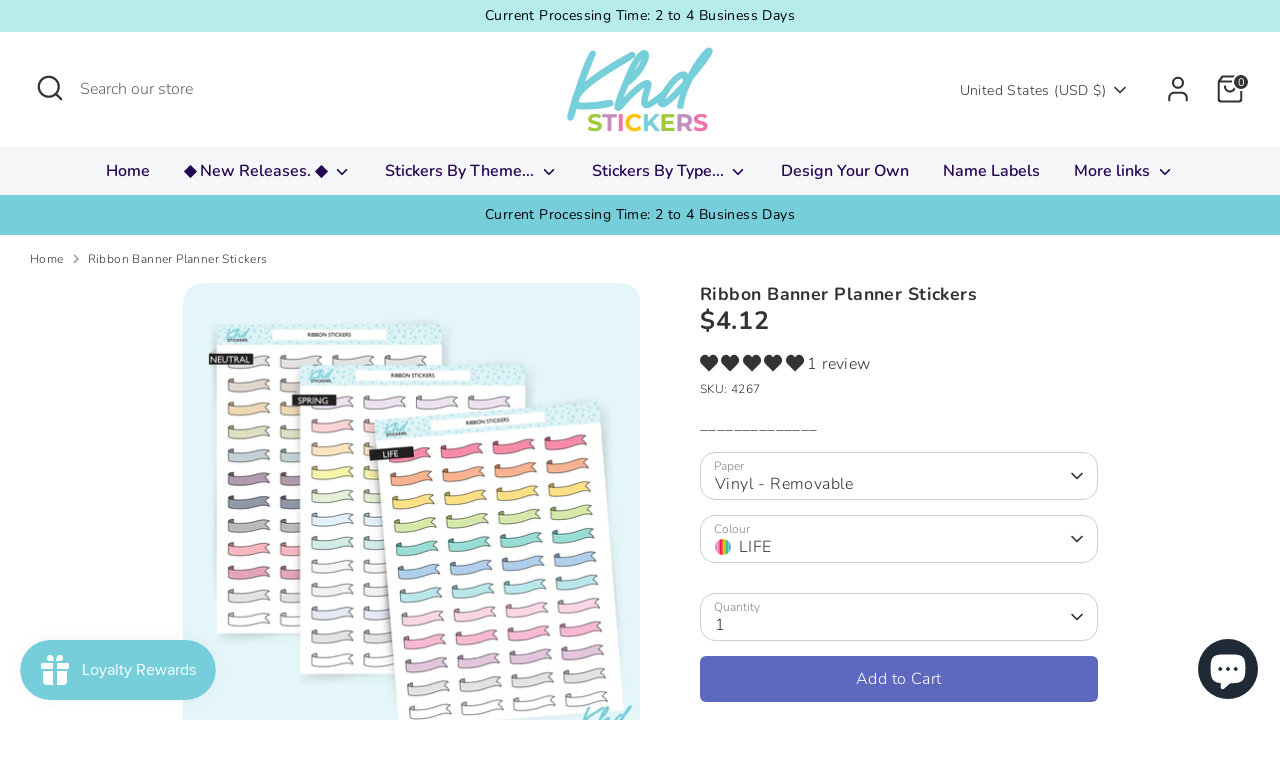

--- FILE ---
content_type: text/html; charset=utf-8
request_url: https://khdstickers.com/products/ribbon-banner-planner-09526
body_size: 62597
content:
<!doctype html>
<html class="no-js supports-no-cookies" lang="en">
<head>

  <script src="//d1liekpayvooaz.cloudfront.net/apps/customizery/customizery.js?shop=khdstickers.myshopify.com"></script>

  
  <!-- Boost 7.0.0 -->
  <meta charset="utf-8" />
<meta name="viewport" content="width=device-width,initial-scale=1.0" />
<meta http-equiv="X-UA-Compatible" content="IE=edge">

<link rel="preconnect" href="https://cdn.shopify.com" crossorigin>
<link rel="preconnect" href="https://fonts.shopify.com" crossorigin>
<link rel="preconnect" href="https://monorail-edge.shopifysvc.com"><link rel="preload" as="font" href="//khdstickers.com/cdn/fonts/nunito/nunito_n3.c1d7c2242f5519d084eafc479d7cc132bcc8c480.woff2" type="font/woff2" crossorigin><link rel="preload" as="font" href="//khdstickers.com/cdn/fonts/nunito/nunito_n6.1a6c50dce2e2b3b0d31e02dbd9146b5064bea503.woff2" type="font/woff2" crossorigin><link rel="preload" as="font" href="//khdstickers.com/cdn/fonts/nunito/nunito_n7.37cf9b8cf43b3322f7e6e13ad2aad62ab5dc9109.woff2" type="font/woff2" crossorigin><link rel="preload" as="font" href="//khdstickers.com/cdn/fonts/nunito/nunito_n6.1a6c50dce2e2b3b0d31e02dbd9146b5064bea503.woff2" type="font/woff2" crossorigin><link rel="preload" href="//khdstickers.com/cdn/shop/t/73/assets/vendor.min.js?v=67207134794593361361750362461" as="script">
<link rel="preload" href="//khdstickers.com/cdn/shop/t/73/assets/theme.js?v=127163021561253529881750362461" as="script"><link rel="canonical" href="https://khdstickers.com/products/ribbon-banner-planner-09526" /><link rel="icon" href="//khdstickers.com/cdn/shop/files/KHDsLogo_Full-blue.png?crop=center&height=48&v=1634964680&width=48" type="image/png"><meta name="description" content="Bright and colourful banner flags for your planner. • No of stickers: 48 on one sheet • Sticker Size: 1cm tall x 2.5cm width. • Sheet size: Medium 12.2cm x 17cm, that&#39;s about 4¾ &quot; x 6¾&quot; • Sticker material: Premium removable matte vinyl">

  
  <title>
    Ribbon Banner Planner Stickers
    
    
    
      &ndash; KHDStickers
    
  </title>

  <meta property="og:site_name" content="KHDStickers">
<meta property="og:url" content="https://khdstickers.com/products/ribbon-banner-planner-09526">
<meta property="og:title" content="Ribbon Banner Planner Stickers">
<meta property="og:type" content="product">
<meta property="og:description" content="Bright and colourful banner flags for your planner. • No of stickers: 48 on one sheet • Sticker Size: 1cm tall x 2.5cm width. • Sheet size: Medium 12.2cm x 17cm, that&#39;s about 4¾ &quot; x 6¾&quot; • Sticker material: Premium removable matte vinyl"><meta property="og:image" content="http://khdstickers.com/cdn/shop/files/4267_1_1200x1200.jpg?v=1752564958">
  <meta property="og:image:secure_url" content="https://khdstickers.com/cdn/shop/files/4267_1_1200x1200.jpg?v=1752564958">
  <meta property="og:image:width" content="3001">
  <meta property="og:image:height" content="3001"><meta property="og:price:amount" content="4.12">
  <meta property="og:price:currency" content="USD"><meta name="twitter:card" content="summary_large_image">
<meta name="twitter:title" content="Ribbon Banner Planner Stickers">
<meta name="twitter:description" content="Bright and colourful banner flags for your planner. • No of stickers: 48 on one sheet • Sticker Size: 1cm tall x 2.5cm width. • Sheet size: Medium 12.2cm x 17cm, that&#39;s about 4¾ &quot; x 6¾&quot; • Sticker material: Premium removable matte vinyl">

<style>
    @font-face {
  font-family: Nunito;
  font-weight: 600;
  font-style: normal;
  font-display: fallback;
  src: url("//khdstickers.com/cdn/fonts/nunito/nunito_n6.1a6c50dce2e2b3b0d31e02dbd9146b5064bea503.woff2") format("woff2"),
       url("//khdstickers.com/cdn/fonts/nunito/nunito_n6.6b124f3eac46044b98c99f2feb057208e260962f.woff") format("woff");
}

    @font-face {
  font-family: Nunito;
  font-weight: 700;
  font-style: normal;
  font-display: fallback;
  src: url("//khdstickers.com/cdn/fonts/nunito/nunito_n7.37cf9b8cf43b3322f7e6e13ad2aad62ab5dc9109.woff2") format("woff2"),
       url("//khdstickers.com/cdn/fonts/nunito/nunito_n7.45cfcfadc6630011252d54d5f5a2c7c98f60d5de.woff") format("woff");
}

    @font-face {
  font-family: Nunito;
  font-weight: 300;
  font-style: normal;
  font-display: fallback;
  src: url("//khdstickers.com/cdn/fonts/nunito/nunito_n3.c1d7c2242f5519d084eafc479d7cc132bcc8c480.woff2") format("woff2"),
       url("//khdstickers.com/cdn/fonts/nunito/nunito_n3.d543cae3671591d99f8b7ed9ea9ca8387fc73b09.woff") format("woff");
}

    @font-face {
  font-family: Nunito;
  font-weight: 400;
  font-style: normal;
  font-display: fallback;
  src: url("//khdstickers.com/cdn/fonts/nunito/nunito_n4.fc49103dc396b42cae9460289072d384b6c6eb63.woff2") format("woff2"),
       url("//khdstickers.com/cdn/fonts/nunito/nunito_n4.5d26d13beeac3116db2479e64986cdeea4c8fbdd.woff") format("woff");
}

    @font-face {
  font-family: Nunito;
  font-weight: 300;
  font-style: italic;
  font-display: fallback;
  src: url("//khdstickers.com/cdn/fonts/nunito/nunito_i3.11db3ddffd5485d801b7a5d8a24c3b0e446751f1.woff2") format("woff2"),
       url("//khdstickers.com/cdn/fonts/nunito/nunito_i3.7f37c552f86f3fb4c0aae0353840b033f9f464a0.woff") format("woff");
}

    @font-face {
  font-family: Nunito;
  font-weight: 400;
  font-style: italic;
  font-display: fallback;
  src: url("//khdstickers.com/cdn/fonts/nunito/nunito_i4.fd53bf99043ab6c570187ed42d1b49192135de96.woff2") format("woff2"),
       url("//khdstickers.com/cdn/fonts/nunito/nunito_i4.cb3876a003a73aaae5363bb3e3e99d45ec598cc6.woff") format("woff");
}

    @font-face {
  font-family: Nunito;
  font-weight: 600;
  font-style: normal;
  font-display: fallback;
  src: url("//khdstickers.com/cdn/fonts/nunito/nunito_n6.1a6c50dce2e2b3b0d31e02dbd9146b5064bea503.woff2") format("woff2"),
       url("//khdstickers.com/cdn/fonts/nunito/nunito_n6.6b124f3eac46044b98c99f2feb057208e260962f.woff") format("woff");
}

  </style>

  <link href="//khdstickers.com/cdn/shop/t/73/assets/styles.css?v=7219395251886257711765499901" rel="stylesheet" type="text/css" media="all" />
<link rel="stylesheet" href="//khdstickers.com/cdn/shop/t/73/assets/swatches.css?v=87651067549082607121750362481" media="print" onload="this.media='all'">
    <noscript><link rel="stylesheet" href="//khdstickers.com/cdn/shop/t/73/assets/swatches.css?v=87651067549082607121750362481"></noscript><script>
    document.documentElement.className = document.documentElement.className.replace('no-js', 'js');
    window.theme = window.theme || {};
    window.slate = window.slate || {};
    theme.moneyFormatWithCodeForProductsPreference = "${{amount}}";
    theme.moneyFormatWithCodeForCartPreference = "${{amount}}";
    theme.moneyFormat = "${{amount}}";
    theme.strings = {
      addToCart: "Add to Cart",
      unavailable: "Unavailable",
      addressError: "Error looking up that address",
      addressNoResults: "No results for that address",
      addressQueryLimit: "You have exceeded the Google API usage limit. Consider upgrading to a \u003ca href=\"https:\/\/developers.google.com\/maps\/premium\/usage-limits\"\u003ePremium Plan\u003c\/a\u003e.",
      authError: "There was a problem authenticating your Google Maps API Key.",
      addingToCart: "Adding",
      addedToCart: "Added",
      productPreorder: "Pre-order",
      addedToCartPopupTitle: "Added:",
      addedToCartPopupItems: "Items",
      addedToCartPopupSubtotal: "Subtotal",
      addedToCartPopupGoToCart: "Checkout",
      cartTermsNotChecked: "You must agree to the terms and conditions before continuing.",
      searchLoading: "Loading",
      searchMoreResults: "See all results",
      searchNoResults: "No results",
      priceFrom: "From",
      quantityTooHigh: "You can only have [[ quantity ]] in your cart",
      onSale: "On Sale",
      soldOut: "Sold Out",
      in_stock: "In stock",
      low_stock: "Low stock",
      only_x_left: "[[ quantity ]] in stock",
      single_unit_available: "1 available",
      x_units_available: "[[ quantity ]] in stock, ready to ship",
      unitPriceSeparator: " \/ ",
      close: "Close",
      cart_shipping_calculator_hide_calculator: "Hide shipping calculator",
      cart_shipping_calculator_title: "Get shipping estimates",
      cart_general_hide_note: "Hide instructions for seller",
      cart_general_show_note: "Add instructions for seller",
      previous: "Previous",
      next: "Next"
    };
    theme.routes = {
      account_login_url: 'https://khdstickers.com/customer_authentication/redirect?locale=en&region_country=US',
      account_register_url: 'https://shopify.com/41068265635/account?locale=en',
      account_addresses_url: '/account/addresses',
      search_url: '/search',
      cart_url: '/cart',
      cart_add_url: '/cart/add',
      cart_change_url: '/cart/change',
      product_recommendations_url: '/recommendations/products'
    };
    theme.settings = {
      dynamicQtyOpts: false,
      saleLabelEnabled: true,
      soldLabelEnabled: true,
      onAddToCart: "ajax"
    };
  </script><script>window.performance && window.performance.mark && window.performance.mark('shopify.content_for_header.start');</script><meta name="facebook-domain-verification" content="34s57d8h32zyycov0gb3g84t4hd763">
<meta name="facebook-domain-verification" content="qzb9cszbdyszh9n40jovawsc0kk191">
<meta name="google-site-verification" content="m_XuR3sRM22JqlMMI_ZyPgFCeBi9E4aD0obu-2HjfWk">
<meta id="shopify-digital-wallet" name="shopify-digital-wallet" content="/41068265635/digital_wallets/dialog">
<meta name="shopify-checkout-api-token" content="d9daf740525169732e4f522a84579ce1">
<meta id="in-context-paypal-metadata" data-shop-id="41068265635" data-venmo-supported="false" data-environment="production" data-locale="en_US" data-paypal-v4="true" data-currency="USD">
<link rel="alternate" hreflang="x-default" href="https://khdstickers.com.au/products/ribbon-banner-planner-09526">
<link rel="alternate" hreflang="en" href="https://khdstickers.com.au/products/ribbon-banner-planner-09526">
<link rel="alternate" hreflang="en-NZ" href="https://khdstickers.co.nz/products/ribbon-banner-planner-09526">
<link rel="alternate" hreflang="en-US" href="https://khdstickers.com/products/ribbon-banner-planner-09526">
<link rel="alternate" type="application/json+oembed" href="https://khdstickers.com/products/ribbon-banner-planner-09526.oembed">
<script async="async" src="/checkouts/internal/preloads.js?locale=en-US"></script>
<link rel="preconnect" href="https://shop.app" crossorigin="anonymous">
<script async="async" src="https://shop.app/checkouts/internal/preloads.js?locale=en-US&shop_id=41068265635" crossorigin="anonymous"></script>
<script id="apple-pay-shop-capabilities" type="application/json">{"shopId":41068265635,"countryCode":"AU","currencyCode":"USD","merchantCapabilities":["supports3DS"],"merchantId":"gid:\/\/shopify\/Shop\/41068265635","merchantName":"KHDStickers","requiredBillingContactFields":["postalAddress","email"],"requiredShippingContactFields":["postalAddress","email"],"shippingType":"shipping","supportedNetworks":["visa","masterCard","amex","jcb"],"total":{"type":"pending","label":"KHDStickers","amount":"1.00"},"shopifyPaymentsEnabled":true,"supportsSubscriptions":true}</script>
<script id="shopify-features" type="application/json">{"accessToken":"d9daf740525169732e4f522a84579ce1","betas":["rich-media-storefront-analytics"],"domain":"khdstickers.com","predictiveSearch":true,"shopId":41068265635,"locale":"en"}</script>
<script>var Shopify = Shopify || {};
Shopify.shop = "khdstickers.myshopify.com";
Shopify.locale = "en";
Shopify.currency = {"active":"USD","rate":"0.69406206"};
Shopify.country = "US";
Shopify.theme = {"name":"KHDStickers 2025 07","id":142124056774,"schema_name":"Boost","schema_version":"7.0.0","theme_store_id":863,"role":"main"};
Shopify.theme.handle = "null";
Shopify.theme.style = {"id":null,"handle":null};
Shopify.cdnHost = "khdstickers.com/cdn";
Shopify.routes = Shopify.routes || {};
Shopify.routes.root = "/";</script>
<script type="module">!function(o){(o.Shopify=o.Shopify||{}).modules=!0}(window);</script>
<script>!function(o){function n(){var o=[];function n(){o.push(Array.prototype.slice.apply(arguments))}return n.q=o,n}var t=o.Shopify=o.Shopify||{};t.loadFeatures=n(),t.autoloadFeatures=n()}(window);</script>
<script>
  window.ShopifyPay = window.ShopifyPay || {};
  window.ShopifyPay.apiHost = "shop.app\/pay";
  window.ShopifyPay.redirectState = null;
</script>
<script id="shop-js-analytics" type="application/json">{"pageType":"product"}</script>
<script defer="defer" async type="module" src="//khdstickers.com/cdn/shopifycloud/shop-js/modules/v2/client.init-shop-cart-sync_BT-GjEfc.en.esm.js"></script>
<script defer="defer" async type="module" src="//khdstickers.com/cdn/shopifycloud/shop-js/modules/v2/chunk.common_D58fp_Oc.esm.js"></script>
<script defer="defer" async type="module" src="//khdstickers.com/cdn/shopifycloud/shop-js/modules/v2/chunk.modal_xMitdFEc.esm.js"></script>
<script type="module">
  await import("//khdstickers.com/cdn/shopifycloud/shop-js/modules/v2/client.init-shop-cart-sync_BT-GjEfc.en.esm.js");
await import("//khdstickers.com/cdn/shopifycloud/shop-js/modules/v2/chunk.common_D58fp_Oc.esm.js");
await import("//khdstickers.com/cdn/shopifycloud/shop-js/modules/v2/chunk.modal_xMitdFEc.esm.js");

  window.Shopify.SignInWithShop?.initShopCartSync?.({"fedCMEnabled":true,"windoidEnabled":true});

</script>
<script>
  window.Shopify = window.Shopify || {};
  if (!window.Shopify.featureAssets) window.Shopify.featureAssets = {};
  window.Shopify.featureAssets['shop-js'] = {"shop-cart-sync":["modules/v2/client.shop-cart-sync_DZOKe7Ll.en.esm.js","modules/v2/chunk.common_D58fp_Oc.esm.js","modules/v2/chunk.modal_xMitdFEc.esm.js"],"init-fed-cm":["modules/v2/client.init-fed-cm_B6oLuCjv.en.esm.js","modules/v2/chunk.common_D58fp_Oc.esm.js","modules/v2/chunk.modal_xMitdFEc.esm.js"],"shop-cash-offers":["modules/v2/client.shop-cash-offers_D2sdYoxE.en.esm.js","modules/v2/chunk.common_D58fp_Oc.esm.js","modules/v2/chunk.modal_xMitdFEc.esm.js"],"shop-login-button":["modules/v2/client.shop-login-button_QeVjl5Y3.en.esm.js","modules/v2/chunk.common_D58fp_Oc.esm.js","modules/v2/chunk.modal_xMitdFEc.esm.js"],"pay-button":["modules/v2/client.pay-button_DXTOsIq6.en.esm.js","modules/v2/chunk.common_D58fp_Oc.esm.js","modules/v2/chunk.modal_xMitdFEc.esm.js"],"shop-button":["modules/v2/client.shop-button_DQZHx9pm.en.esm.js","modules/v2/chunk.common_D58fp_Oc.esm.js","modules/v2/chunk.modal_xMitdFEc.esm.js"],"avatar":["modules/v2/client.avatar_BTnouDA3.en.esm.js"],"init-windoid":["modules/v2/client.init-windoid_CR1B-cfM.en.esm.js","modules/v2/chunk.common_D58fp_Oc.esm.js","modules/v2/chunk.modal_xMitdFEc.esm.js"],"init-shop-for-new-customer-accounts":["modules/v2/client.init-shop-for-new-customer-accounts_C_vY_xzh.en.esm.js","modules/v2/client.shop-login-button_QeVjl5Y3.en.esm.js","modules/v2/chunk.common_D58fp_Oc.esm.js","modules/v2/chunk.modal_xMitdFEc.esm.js"],"init-shop-email-lookup-coordinator":["modules/v2/client.init-shop-email-lookup-coordinator_BI7n9ZSv.en.esm.js","modules/v2/chunk.common_D58fp_Oc.esm.js","modules/v2/chunk.modal_xMitdFEc.esm.js"],"init-shop-cart-sync":["modules/v2/client.init-shop-cart-sync_BT-GjEfc.en.esm.js","modules/v2/chunk.common_D58fp_Oc.esm.js","modules/v2/chunk.modal_xMitdFEc.esm.js"],"shop-toast-manager":["modules/v2/client.shop-toast-manager_DiYdP3xc.en.esm.js","modules/v2/chunk.common_D58fp_Oc.esm.js","modules/v2/chunk.modal_xMitdFEc.esm.js"],"init-customer-accounts":["modules/v2/client.init-customer-accounts_D9ZNqS-Q.en.esm.js","modules/v2/client.shop-login-button_QeVjl5Y3.en.esm.js","modules/v2/chunk.common_D58fp_Oc.esm.js","modules/v2/chunk.modal_xMitdFEc.esm.js"],"init-customer-accounts-sign-up":["modules/v2/client.init-customer-accounts-sign-up_iGw4briv.en.esm.js","modules/v2/client.shop-login-button_QeVjl5Y3.en.esm.js","modules/v2/chunk.common_D58fp_Oc.esm.js","modules/v2/chunk.modal_xMitdFEc.esm.js"],"shop-follow-button":["modules/v2/client.shop-follow-button_CqMgW2wH.en.esm.js","modules/v2/chunk.common_D58fp_Oc.esm.js","modules/v2/chunk.modal_xMitdFEc.esm.js"],"checkout-modal":["modules/v2/client.checkout-modal_xHeaAweL.en.esm.js","modules/v2/chunk.common_D58fp_Oc.esm.js","modules/v2/chunk.modal_xMitdFEc.esm.js"],"shop-login":["modules/v2/client.shop-login_D91U-Q7h.en.esm.js","modules/v2/chunk.common_D58fp_Oc.esm.js","modules/v2/chunk.modal_xMitdFEc.esm.js"],"lead-capture":["modules/v2/client.lead-capture_BJmE1dJe.en.esm.js","modules/v2/chunk.common_D58fp_Oc.esm.js","modules/v2/chunk.modal_xMitdFEc.esm.js"],"payment-terms":["modules/v2/client.payment-terms_Ci9AEqFq.en.esm.js","modules/v2/chunk.common_D58fp_Oc.esm.js","modules/v2/chunk.modal_xMitdFEc.esm.js"]};
</script>
<script>(function() {
  var isLoaded = false;
  function asyncLoad() {
    if (isLoaded) return;
    isLoaded = true;
    var urls = ["\/\/d1liekpayvooaz.cloudfront.net\/apps\/customizery\/customizery.js?shop=khdstickers.myshopify.com"];
    for (var i = 0; i < urls.length; i++) {
      var s = document.createElement('script');
      s.type = 'text/javascript';
      s.async = true;
      s.src = urls[i];
      var x = document.getElementsByTagName('script')[0];
      x.parentNode.insertBefore(s, x);
    }
  };
  if(window.attachEvent) {
    window.attachEvent('onload', asyncLoad);
  } else {
    window.addEventListener('load', asyncLoad, false);
  }
})();</script>
<script id="__st">var __st={"a":41068265635,"offset":39600,"reqid":"9bbdf507-8499-49fb-bb7a-3965337406cb-1769072173","pageurl":"khdstickers.com\/products\/ribbon-banner-planner-09526","u":"df49269f0a92","p":"product","rtyp":"product","rid":7802730741958};</script>
<script>window.ShopifyPaypalV4VisibilityTracking = true;</script>
<script id="captcha-bootstrap">!function(){'use strict';const t='contact',e='account',n='new_comment',o=[[t,t],['blogs',n],['comments',n],[t,'customer']],c=[[e,'customer_login'],[e,'guest_login'],[e,'recover_customer_password'],[e,'create_customer']],r=t=>t.map((([t,e])=>`form[action*='/${t}']:not([data-nocaptcha='true']) input[name='form_type'][value='${e}']`)).join(','),a=t=>()=>t?[...document.querySelectorAll(t)].map((t=>t.form)):[];function s(){const t=[...o],e=r(t);return a(e)}const i='password',u='form_key',d=['recaptcha-v3-token','g-recaptcha-response','h-captcha-response',i],f=()=>{try{return window.sessionStorage}catch{return}},m='__shopify_v',_=t=>t.elements[u];function p(t,e,n=!1){try{const o=window.sessionStorage,c=JSON.parse(o.getItem(e)),{data:r}=function(t){const{data:e,action:n}=t;return t[m]||n?{data:e,action:n}:{data:t,action:n}}(c);for(const[e,n]of Object.entries(r))t.elements[e]&&(t.elements[e].value=n);n&&o.removeItem(e)}catch(o){console.error('form repopulation failed',{error:o})}}const l='form_type',E='cptcha';function T(t){t.dataset[E]=!0}const w=window,h=w.document,L='Shopify',v='ce_forms',y='captcha';let A=!1;((t,e)=>{const n=(g='f06e6c50-85a8-45c8-87d0-21a2b65856fe',I='https://cdn.shopify.com/shopifycloud/storefront-forms-hcaptcha/ce_storefront_forms_captcha_hcaptcha.v1.5.2.iife.js',D={infoText:'Protected by hCaptcha',privacyText:'Privacy',termsText:'Terms'},(t,e,n)=>{const o=w[L][v],c=o.bindForm;if(c)return c(t,g,e,D).then(n);var r;o.q.push([[t,g,e,D],n]),r=I,A||(h.body.append(Object.assign(h.createElement('script'),{id:'captcha-provider',async:!0,src:r})),A=!0)});var g,I,D;w[L]=w[L]||{},w[L][v]=w[L][v]||{},w[L][v].q=[],w[L][y]=w[L][y]||{},w[L][y].protect=function(t,e){n(t,void 0,e),T(t)},Object.freeze(w[L][y]),function(t,e,n,w,h,L){const[v,y,A,g]=function(t,e,n){const i=e?o:[],u=t?c:[],d=[...i,...u],f=r(d),m=r(i),_=r(d.filter((([t,e])=>n.includes(e))));return[a(f),a(m),a(_),s()]}(w,h,L),I=t=>{const e=t.target;return e instanceof HTMLFormElement?e:e&&e.form},D=t=>v().includes(t);t.addEventListener('submit',(t=>{const e=I(t);if(!e)return;const n=D(e)&&!e.dataset.hcaptchaBound&&!e.dataset.recaptchaBound,o=_(e),c=g().includes(e)&&(!o||!o.value);(n||c)&&t.preventDefault(),c&&!n&&(function(t){try{if(!f())return;!function(t){const e=f();if(!e)return;const n=_(t);if(!n)return;const o=n.value;o&&e.removeItem(o)}(t);const e=Array.from(Array(32),(()=>Math.random().toString(36)[2])).join('');!function(t,e){_(t)||t.append(Object.assign(document.createElement('input'),{type:'hidden',name:u})),t.elements[u].value=e}(t,e),function(t,e){const n=f();if(!n)return;const o=[...t.querySelectorAll(`input[type='${i}']`)].map((({name:t})=>t)),c=[...d,...o],r={};for(const[a,s]of new FormData(t).entries())c.includes(a)||(r[a]=s);n.setItem(e,JSON.stringify({[m]:1,action:t.action,data:r}))}(t,e)}catch(e){console.error('failed to persist form',e)}}(e),e.submit())}));const S=(t,e)=>{t&&!t.dataset[E]&&(n(t,e.some((e=>e===t))),T(t))};for(const o of['focusin','change'])t.addEventListener(o,(t=>{const e=I(t);D(e)&&S(e,y())}));const B=e.get('form_key'),M=e.get(l),P=B&&M;t.addEventListener('DOMContentLoaded',(()=>{const t=y();if(P)for(const e of t)e.elements[l].value===M&&p(e,B);[...new Set([...A(),...v().filter((t=>'true'===t.dataset.shopifyCaptcha))])].forEach((e=>S(e,t)))}))}(h,new URLSearchParams(w.location.search),n,t,e,['guest_login'])})(!0,!0)}();</script>
<script integrity="sha256-4kQ18oKyAcykRKYeNunJcIwy7WH5gtpwJnB7kiuLZ1E=" data-source-attribution="shopify.loadfeatures" defer="defer" src="//khdstickers.com/cdn/shopifycloud/storefront/assets/storefront/load_feature-a0a9edcb.js" crossorigin="anonymous"></script>
<script crossorigin="anonymous" defer="defer" src="//khdstickers.com/cdn/shopifycloud/storefront/assets/shopify_pay/storefront-65b4c6d7.js?v=20250812"></script>
<script data-source-attribution="shopify.dynamic_checkout.dynamic.init">var Shopify=Shopify||{};Shopify.PaymentButton=Shopify.PaymentButton||{isStorefrontPortableWallets:!0,init:function(){window.Shopify.PaymentButton.init=function(){};var t=document.createElement("script");t.src="https://khdstickers.com/cdn/shopifycloud/portable-wallets/latest/portable-wallets.en.js",t.type="module",document.head.appendChild(t)}};
</script>
<script data-source-attribution="shopify.dynamic_checkout.buyer_consent">
  function portableWalletsHideBuyerConsent(e){var t=document.getElementById("shopify-buyer-consent"),n=document.getElementById("shopify-subscription-policy-button");t&&n&&(t.classList.add("hidden"),t.setAttribute("aria-hidden","true"),n.removeEventListener("click",e))}function portableWalletsShowBuyerConsent(e){var t=document.getElementById("shopify-buyer-consent"),n=document.getElementById("shopify-subscription-policy-button");t&&n&&(t.classList.remove("hidden"),t.removeAttribute("aria-hidden"),n.addEventListener("click",e))}window.Shopify?.PaymentButton&&(window.Shopify.PaymentButton.hideBuyerConsent=portableWalletsHideBuyerConsent,window.Shopify.PaymentButton.showBuyerConsent=portableWalletsShowBuyerConsent);
</script>
<script data-source-attribution="shopify.dynamic_checkout.cart.bootstrap">document.addEventListener("DOMContentLoaded",(function(){function t(){return document.querySelector("shopify-accelerated-checkout-cart, shopify-accelerated-checkout")}if(t())Shopify.PaymentButton.init();else{new MutationObserver((function(e,n){t()&&(Shopify.PaymentButton.init(),n.disconnect())})).observe(document.body,{childList:!0,subtree:!0})}}));
</script>
<link id="shopify-accelerated-checkout-styles" rel="stylesheet" media="screen" href="https://khdstickers.com/cdn/shopifycloud/portable-wallets/latest/accelerated-checkout-backwards-compat.css" crossorigin="anonymous">
<style id="shopify-accelerated-checkout-cart">
        #shopify-buyer-consent {
  margin-top: 1em;
  display: inline-block;
  width: 100%;
}

#shopify-buyer-consent.hidden {
  display: none;
}

#shopify-subscription-policy-button {
  background: none;
  border: none;
  padding: 0;
  text-decoration: underline;
  font-size: inherit;
  cursor: pointer;
}

#shopify-subscription-policy-button::before {
  box-shadow: none;
}

      </style>
<script id="sections-script" data-sections="product-recommendations" defer="defer" src="//khdstickers.com/cdn/shop/t/73/compiled_assets/scripts.js?v=17733"></script>
<script>window.performance && window.performance.mark && window.performance.mark('shopify.content_for_header.end');</script>
<!-- BEGIN app block: shopify://apps/klaviyo-email-marketing-sms/blocks/klaviyo-onsite-embed/2632fe16-c075-4321-a88b-50b567f42507 -->












  <script async src="https://static.klaviyo.com/onsite/js/TP5jqW/klaviyo.js?company_id=TP5jqW"></script>
  <script>!function(){if(!window.klaviyo){window._klOnsite=window._klOnsite||[];try{window.klaviyo=new Proxy({},{get:function(n,i){return"push"===i?function(){var n;(n=window._klOnsite).push.apply(n,arguments)}:function(){for(var n=arguments.length,o=new Array(n),w=0;w<n;w++)o[w]=arguments[w];var t="function"==typeof o[o.length-1]?o.pop():void 0,e=new Promise((function(n){window._klOnsite.push([i].concat(o,[function(i){t&&t(i),n(i)}]))}));return e}}})}catch(n){window.klaviyo=window.klaviyo||[],window.klaviyo.push=function(){var n;(n=window._klOnsite).push.apply(n,arguments)}}}}();</script>

  
    <script id="viewed_product">
      if (item == null) {
        var _learnq = _learnq || [];

        var MetafieldReviews = null
        var MetafieldYotpoRating = null
        var MetafieldYotpoCount = null
        var MetafieldLooxRating = null
        var MetafieldLooxCount = null
        var okendoProduct = null
        var okendoProductReviewCount = null
        var okendoProductReviewAverageValue = null
        try {
          // The following fields are used for Customer Hub recently viewed in order to add reviews.
          // This information is not part of __kla_viewed. Instead, it is part of __kla_viewed_reviewed_items
          MetafieldReviews = {"rating":{"scale_min":"1.0","scale_max":"5.0","value":"5.0"},"rating_count":1};
          MetafieldYotpoRating = null
          MetafieldYotpoCount = null
          MetafieldLooxRating = null
          MetafieldLooxCount = null

          okendoProduct = null
          // If the okendo metafield is not legacy, it will error, which then requires the new json formatted data
          if (okendoProduct && 'error' in okendoProduct) {
            okendoProduct = null
          }
          okendoProductReviewCount = okendoProduct ? okendoProduct.reviewCount : null
          okendoProductReviewAverageValue = okendoProduct ? okendoProduct.reviewAverageValue : null
        } catch (error) {
          console.error('Error in Klaviyo onsite reviews tracking:', error);
        }

        var item = {
          Name: "Ribbon Banner Planner Stickers",
          ProductID: 7802730741958,
          Categories: ["2024 Boxing Day Sale","2025 Boxing Day Happy New Year Sale","2025 Mid Year Sale","42xx","All","Functional \/ Write On","Planner Stickers","Write On"],
          ImageURL: "https://khdstickers.com/cdn/shop/files/4267_1_grande.jpg?v=1752564958",
          URL: "https://khdstickers.com/products/ribbon-banner-planner-09526",
          Brand: "KHDStickers",
          Price: "$4.12",
          Value: "4.12",
          CompareAtPrice: "$0.00"
        };
        _learnq.push(['track', 'Viewed Product', item]);
        _learnq.push(['trackViewedItem', {
          Title: item.Name,
          ItemId: item.ProductID,
          Categories: item.Categories,
          ImageUrl: item.ImageURL,
          Url: item.URL,
          Metadata: {
            Brand: item.Brand,
            Price: item.Price,
            Value: item.Value,
            CompareAtPrice: item.CompareAtPrice
          },
          metafields:{
            reviews: MetafieldReviews,
            yotpo:{
              rating: MetafieldYotpoRating,
              count: MetafieldYotpoCount,
            },
            loox:{
              rating: MetafieldLooxRating,
              count: MetafieldLooxCount,
            },
            okendo: {
              rating: okendoProductReviewAverageValue,
              count: okendoProductReviewCount,
            }
          }
        }]);
      }
    </script>
  




  <script>
    window.klaviyoReviewsProductDesignMode = false
  </script>



  <!-- BEGIN app snippet: customer-hub-data --><script>
  if (!window.customerHub) {
    window.customerHub = {};
  }
  window.customerHub.storefrontRoutes = {
    login: "https://khdstickers.com/customer_authentication/redirect?locale=en&region_country=US?return_url=%2F%23k-hub",
    register: "https://shopify.com/41068265635/account?locale=en?return_url=%2F%23k-hub",
    logout: "/account/logout",
    profile: "/account",
    addresses: "/account/addresses",
  };
  
  window.customerHub.userId = null;
  
  window.customerHub.storeDomain = "khdstickers.myshopify.com";

  
    window.customerHub.activeProduct = {
      name: "Ribbon Banner Planner Stickers",
      category: null,
      imageUrl: "https://khdstickers.com/cdn/shop/files/4267_1_grande.jpg?v=1752564958",
      id: "7802730741958",
      link: "https://khdstickers.com/products/ribbon-banner-planner-09526",
      variants: [
        
          {
            id: "44009002500294",
            
            imageUrl: "https://khdstickers.com/cdn/shop/files/4267_1.jpg?v=1752564958&width=500",
            
            price: "412",
            currency: "AUD",
            availableForSale: true,
            title: "Vinyl - Removable \/ LIFE",
          },
        
          {
            id: "45190683721926",
            
            imageUrl: null,
            
            price: "412",
            currency: "AUD",
            availableForSale: true,
            title: "Vinyl - Removable \/ SWEETS",
          },
        
          {
            id: "45190683754694",
            
            imageUrl: null,
            
            price: "412",
            currency: "AUD",
            availableForSale: true,
            title: "Vinyl - Removable \/ NEUTRAL",
          },
        
          {
            id: "45190683787462",
            
            imageUrl: null,
            
            price: "412",
            currency: "AUD",
            availableForSale: true,
            title: "Vinyl - Removable \/ SPRING",
          },
        
          {
            id: "45190683820230",
            
            imageUrl: null,
            
            price: "412",
            currency: "AUD",
            availableForSale: true,
            title: "Vinyl - Removable \/ Agave",
          },
        
          {
            id: "45190683852998",
            
            imageUrl: null,
            
            price: "412",
            currency: "AUD",
            availableForSale: true,
            title: "Vinyl - Removable \/ Apple",
          },
        
          {
            id: "45190683885766",
            
            imageUrl: null,
            
            price: "412",
            currency: "AUD",
            availableForSale: true,
            title: "Vinyl - Removable \/ Aqua",
          },
        
          {
            id: "45190683918534",
            
            imageUrl: null,
            
            price: "412",
            currency: "AUD",
            availableForSale: true,
            title: "Vinyl - Removable \/ Black",
          },
        
          {
            id: "45190683951302",
            
            imageUrl: null,
            
            price: "412",
            currency: "AUD",
            availableForSale: true,
            title: "Vinyl - Removable \/ Calico",
          },
        
          {
            id: "45190683984070",
            
            imageUrl: null,
            
            price: "412",
            currency: "AUD",
            availableForSale: true,
            title: "Vinyl - Removable \/ Cornflower",
          },
        
          {
            id: "45190684016838",
            
            imageUrl: null,
            
            price: "412",
            currency: "AUD",
            availableForSale: true,
            title: "Vinyl - Removable \/ Dark Grey",
          },
        
          {
            id: "45190684049606",
            
            imageUrl: null,
            
            price: "412",
            currency: "AUD",
            availableForSale: true,
            title: "Vinyl - Removable \/ Dusty Pink",
          },
        
          {
            id: "45190684082374",
            
            imageUrl: null,
            
            price: "412",
            currency: "AUD",
            availableForSale: true,
            title: "Vinyl - Removable \/ Eggplant",
          },
        
          {
            id: "45190684115142",
            
            imageUrl: null,
            
            price: "412",
            currency: "AUD",
            availableForSale: true,
            title: "Vinyl - Removable \/ Grey",
          },
        
          {
            id: "45190684147910",
            
            imageUrl: null,
            
            price: "412",
            currency: "AUD",
            availableForSale: true,
            title: "Vinyl - Removable \/ Lemon",
          },
        
          {
            id: "45190684180678",
            
            imageUrl: null,
            
            price: "412",
            currency: "AUD",
            availableForSale: true,
            title: "Vinyl - Removable \/ Light Blue",
          },
        
          {
            id: "45190684213446",
            
            imageUrl: null,
            
            price: "412",
            currency: "AUD",
            availableForSale: true,
            title: "Vinyl - Removable \/ Light Wattle",
          },
        
          {
            id: "45190684246214",
            
            imageUrl: null,
            
            price: "412",
            currency: "AUD",
            availableForSale: true,
            title: "Vinyl - Removable \/ Lilac",
          },
        
          {
            id: "45190684278982",
            
            imageUrl: null,
            
            price: "412",
            currency: "AUD",
            availableForSale: true,
            title: "Vinyl - Removable \/ Liquid Blue",
          },
        
          {
            id: "45190684311750",
            
            imageUrl: null,
            
            price: "412",
            currency: "AUD",
            availableForSale: true,
            title: "Vinyl - Removable \/ Mustard",
          },
        
          {
            id: "45190684344518",
            
            imageUrl: null,
            
            price: "412",
            currency: "AUD",
            availableForSale: true,
            title: "Vinyl - Removable \/ Navy",
          },
        
          {
            id: "45190684377286",
            
            imageUrl: null,
            
            price: "412",
            currency: "AUD",
            availableForSale: true,
            title: "Vinyl - Removable \/ Orange",
          },
        
          {
            id: "45190684410054",
            
            imageUrl: null,
            
            price: "412",
            currency: "AUD",
            availableForSale: true,
            title: "Vinyl - Removable \/ Pink",
          },
        
          {
            id: "45190684442822",
            
            imageUrl: null,
            
            price: "412",
            currency: "AUD",
            availableForSale: true,
            title: "Vinyl - Removable \/ Pink Lemonade",
          },
        
          {
            id: "45190684475590",
            
            imageUrl: null,
            
            price: "412",
            currency: "AUD",
            availableForSale: true,
            title: "Vinyl - Removable \/ Pistachio",
          },
        
          {
            id: "45190684508358",
            
            imageUrl: null,
            
            price: "412",
            currency: "AUD",
            availableForSale: true,
            title: "Vinyl - Removable \/ Powder",
          },
        
          {
            id: "45190684541126",
            
            imageUrl: null,
            
            price: "412",
            currency: "AUD",
            availableForSale: true,
            title: "Vinyl - Removable \/ River Rock",
          },
        
          {
            id: "45190684573894",
            
            imageUrl: null,
            
            price: "412",
            currency: "AUD",
            availableForSale: true,
            title: "Vinyl - Removable \/ Sand",
          },
        
          {
            id: "45190684606662",
            
            imageUrl: null,
            
            price: "412",
            currency: "AUD",
            availableForSale: true,
            title: "Vinyl - Removable \/ Seashell",
          },
        
          {
            id: "45190684639430",
            
            imageUrl: null,
            
            price: "412",
            currency: "AUD",
            availableForSale: true,
            title: "Vinyl - Removable \/ Sky",
          },
        
          {
            id: "45190684672198",
            
            imageUrl: null,
            
            price: "412",
            currency: "AUD",
            availableForSale: true,
            title: "Vinyl - Removable \/ Soft Lilac",
          },
        
          {
            id: "45190684704966",
            
            imageUrl: null,
            
            price: "412",
            currency: "AUD",
            availableForSale: true,
            title: "Vinyl - Removable \/ Soft Orange",
          },
        
          {
            id: "45190684737734",
            
            imageUrl: null,
            
            price: "412",
            currency: "AUD",
            availableForSale: true,
            title: "Vinyl - Removable \/ Starfish",
          },
        
          {
            id: "45190684770502",
            
            imageUrl: null,
            
            price: "412",
            currency: "AUD",
            availableForSale: true,
            title: "Vinyl - Removable \/ Strawberry Red",
          },
        
          {
            id: "45190684803270",
            
            imageUrl: null,
            
            price: "412",
            currency: "AUD",
            availableForSale: true,
            title: "Vinyl - Removable \/ Sunshine",
          },
        
          {
            id: "45190684836038",
            
            imageUrl: null,
            
            price: "412",
            currency: "AUD",
            availableForSale: true,
            title: "Vinyl - Removable \/ Vintage Green",
          },
        
          {
            id: "45190684868806",
            
            imageUrl: null,
            
            price: "412",
            currency: "AUD",
            availableForSale: true,
            title: "Vinyl - Removable \/ Wine",
          },
        
          {
            id: "44009003614406",
            
            imageUrl: null,
            
            price: "412",
            currency: "AUD",
            availableForSale: true,
            title: "Paper - Permanent \/ LIFE",
          },
        
          {
            id: "45190684901574",
            
            imageUrl: null,
            
            price: "412",
            currency: "AUD",
            availableForSale: true,
            title: "Paper - Permanent \/ SWEETS",
          },
        
          {
            id: "45190684934342",
            
            imageUrl: null,
            
            price: "412",
            currency: "AUD",
            availableForSale: true,
            title: "Paper - Permanent \/ NEUTRAL",
          },
        
          {
            id: "45190684967110",
            
            imageUrl: null,
            
            price: "412",
            currency: "AUD",
            availableForSale: true,
            title: "Paper - Permanent \/ SPRING",
          },
        
          {
            id: "45190684999878",
            
            imageUrl: null,
            
            price: "412",
            currency: "AUD",
            availableForSale: true,
            title: "Paper - Permanent \/ Agave",
          },
        
          {
            id: "45190685032646",
            
            imageUrl: null,
            
            price: "412",
            currency: "AUD",
            availableForSale: true,
            title: "Paper - Permanent \/ Apple",
          },
        
          {
            id: "45190685065414",
            
            imageUrl: null,
            
            price: "412",
            currency: "AUD",
            availableForSale: true,
            title: "Paper - Permanent \/ Aqua",
          },
        
          {
            id: "45190685098182",
            
            imageUrl: null,
            
            price: "412",
            currency: "AUD",
            availableForSale: true,
            title: "Paper - Permanent \/ Black",
          },
        
          {
            id: "45190685130950",
            
            imageUrl: null,
            
            price: "412",
            currency: "AUD",
            availableForSale: true,
            title: "Paper - Permanent \/ Calico",
          },
        
          {
            id: "45190685163718",
            
            imageUrl: null,
            
            price: "412",
            currency: "AUD",
            availableForSale: true,
            title: "Paper - Permanent \/ Cornflower",
          },
        
          {
            id: "45190685196486",
            
            imageUrl: null,
            
            price: "412",
            currency: "AUD",
            availableForSale: true,
            title: "Paper - Permanent \/ Dark Grey",
          },
        
          {
            id: "45190685229254",
            
            imageUrl: null,
            
            price: "412",
            currency: "AUD",
            availableForSale: true,
            title: "Paper - Permanent \/ Dusty Pink",
          },
        
          {
            id: "45190685262022",
            
            imageUrl: null,
            
            price: "412",
            currency: "AUD",
            availableForSale: true,
            title: "Paper - Permanent \/ Eggplant",
          },
        
          {
            id: "45190685294790",
            
            imageUrl: null,
            
            price: "412",
            currency: "AUD",
            availableForSale: true,
            title: "Paper - Permanent \/ Grey",
          },
        
          {
            id: "45190685327558",
            
            imageUrl: null,
            
            price: "412",
            currency: "AUD",
            availableForSale: true,
            title: "Paper - Permanent \/ Lemon",
          },
        
          {
            id: "45190685360326",
            
            imageUrl: null,
            
            price: "412",
            currency: "AUD",
            availableForSale: true,
            title: "Paper - Permanent \/ Light Blue",
          },
        
          {
            id: "45190685393094",
            
            imageUrl: null,
            
            price: "412",
            currency: "AUD",
            availableForSale: true,
            title: "Paper - Permanent \/ Light Wattle",
          },
        
          {
            id: "45190685425862",
            
            imageUrl: null,
            
            price: "412",
            currency: "AUD",
            availableForSale: true,
            title: "Paper - Permanent \/ Lilac",
          },
        
          {
            id: "45190685458630",
            
            imageUrl: null,
            
            price: "412",
            currency: "AUD",
            availableForSale: true,
            title: "Paper - Permanent \/ Liquid Blue",
          },
        
          {
            id: "45190685491398",
            
            imageUrl: null,
            
            price: "412",
            currency: "AUD",
            availableForSale: true,
            title: "Paper - Permanent \/ Mustard",
          },
        
          {
            id: "45190685524166",
            
            imageUrl: null,
            
            price: "412",
            currency: "AUD",
            availableForSale: true,
            title: "Paper - Permanent \/ Navy",
          },
        
          {
            id: "45190685556934",
            
            imageUrl: null,
            
            price: "412",
            currency: "AUD",
            availableForSale: true,
            title: "Paper - Permanent \/ Orange",
          },
        
          {
            id: "45190685589702",
            
            imageUrl: null,
            
            price: "412",
            currency: "AUD",
            availableForSale: true,
            title: "Paper - Permanent \/ Pink",
          },
        
          {
            id: "45190685622470",
            
            imageUrl: null,
            
            price: "412",
            currency: "AUD",
            availableForSale: true,
            title: "Paper - Permanent \/ Pink Lemonade",
          },
        
          {
            id: "45190685655238",
            
            imageUrl: null,
            
            price: "412",
            currency: "AUD",
            availableForSale: true,
            title: "Paper - Permanent \/ Pistachio",
          },
        
          {
            id: "45190685688006",
            
            imageUrl: null,
            
            price: "412",
            currency: "AUD",
            availableForSale: true,
            title: "Paper - Permanent \/ Powder",
          },
        
          {
            id: "45190685720774",
            
            imageUrl: null,
            
            price: "412",
            currency: "AUD",
            availableForSale: true,
            title: "Paper - Permanent \/ River Rock",
          },
        
          {
            id: "45190685753542",
            
            imageUrl: null,
            
            price: "412",
            currency: "AUD",
            availableForSale: true,
            title: "Paper - Permanent \/ Sand",
          },
        
          {
            id: "45190685786310",
            
            imageUrl: null,
            
            price: "412",
            currency: "AUD",
            availableForSale: true,
            title: "Paper - Permanent \/ Seashell",
          },
        
          {
            id: "45190685819078",
            
            imageUrl: null,
            
            price: "412",
            currency: "AUD",
            availableForSale: true,
            title: "Paper - Permanent \/ Sky",
          },
        
          {
            id: "45190685851846",
            
            imageUrl: null,
            
            price: "412",
            currency: "AUD",
            availableForSale: true,
            title: "Paper - Permanent \/ Soft Lilac",
          },
        
          {
            id: "45190685884614",
            
            imageUrl: null,
            
            price: "412",
            currency: "AUD",
            availableForSale: true,
            title: "Paper - Permanent \/ Soft Orange",
          },
        
          {
            id: "45190685917382",
            
            imageUrl: null,
            
            price: "412",
            currency: "AUD",
            availableForSale: true,
            title: "Paper - Permanent \/ Starfish",
          },
        
          {
            id: "45190685950150",
            
            imageUrl: null,
            
            price: "412",
            currency: "AUD",
            availableForSale: true,
            title: "Paper - Permanent \/ Strawberry Red",
          },
        
          {
            id: "45190685982918",
            
            imageUrl: null,
            
            price: "412",
            currency: "AUD",
            availableForSale: true,
            title: "Paper - Permanent \/ Sunshine",
          },
        
          {
            id: "45190686015686",
            
            imageUrl: null,
            
            price: "412",
            currency: "AUD",
            availableForSale: true,
            title: "Paper - Permanent \/ Vintage Green",
          },
        
          {
            id: "45190686048454",
            
            imageUrl: null,
            
            price: "412",
            currency: "AUD",
            availableForSale: true,
            title: "Paper - Permanent \/ Wine",
          },
        
      ],
    };
    window.customerHub.activeProduct.variants.forEach((variant) => {
        
        variant.price = `${variant.price.slice(0, -2)}.${variant.price.slice(-2)}`;
    });
  

  
    window.customerHub.storeLocale = {
        currentLanguage: 'en',
        currentCountry: 'US',
        availableLanguages: [
          
            {
              iso_code: 'en',
              endonym_name: 'English'
            }
          
        ],
        availableCountries: [
          
            {
              iso_code: 'AF',
              name: 'Afghanistan',
              currency_code: 'AFN'
            },
          
            {
              iso_code: 'AX',
              name: 'Åland Islands',
              currency_code: 'EUR'
            },
          
            {
              iso_code: 'AL',
              name: 'Albania',
              currency_code: 'ALL'
            },
          
            {
              iso_code: 'DZ',
              name: 'Algeria',
              currency_code: 'DZD'
            },
          
            {
              iso_code: 'AD',
              name: 'Andorra',
              currency_code: 'EUR'
            },
          
            {
              iso_code: 'AO',
              name: 'Angola',
              currency_code: 'AUD'
            },
          
            {
              iso_code: 'AI',
              name: 'Anguilla',
              currency_code: 'XCD'
            },
          
            {
              iso_code: 'AG',
              name: 'Antigua &amp; Barbuda',
              currency_code: 'XCD'
            },
          
            {
              iso_code: 'AR',
              name: 'Argentina',
              currency_code: 'AUD'
            },
          
            {
              iso_code: 'AM',
              name: 'Armenia',
              currency_code: 'AMD'
            },
          
            {
              iso_code: 'AW',
              name: 'Aruba',
              currency_code: 'AWG'
            },
          
            {
              iso_code: 'AC',
              name: 'Ascension Island',
              currency_code: 'SHP'
            },
          
            {
              iso_code: 'AU',
              name: 'Australia',
              currency_code: 'AUD'
            },
          
            {
              iso_code: 'AT',
              name: 'Austria',
              currency_code: 'EUR'
            },
          
            {
              iso_code: 'AZ',
              name: 'Azerbaijan',
              currency_code: 'AZN'
            },
          
            {
              iso_code: 'BS',
              name: 'Bahamas',
              currency_code: 'BSD'
            },
          
            {
              iso_code: 'BH',
              name: 'Bahrain',
              currency_code: 'AUD'
            },
          
            {
              iso_code: 'BD',
              name: 'Bangladesh',
              currency_code: 'BDT'
            },
          
            {
              iso_code: 'BB',
              name: 'Barbados',
              currency_code: 'BBD'
            },
          
            {
              iso_code: 'BY',
              name: 'Belarus',
              currency_code: 'AUD'
            },
          
            {
              iso_code: 'BE',
              name: 'Belgium',
              currency_code: 'EUR'
            },
          
            {
              iso_code: 'BZ',
              name: 'Belize',
              currency_code: 'BZD'
            },
          
            {
              iso_code: 'BJ',
              name: 'Benin',
              currency_code: 'XOF'
            },
          
            {
              iso_code: 'BM',
              name: 'Bermuda',
              currency_code: 'USD'
            },
          
            {
              iso_code: 'BT',
              name: 'Bhutan',
              currency_code: 'AUD'
            },
          
            {
              iso_code: 'BO',
              name: 'Bolivia',
              currency_code: 'BOB'
            },
          
            {
              iso_code: 'BA',
              name: 'Bosnia &amp; Herzegovina',
              currency_code: 'BAM'
            },
          
            {
              iso_code: 'BW',
              name: 'Botswana',
              currency_code: 'BWP'
            },
          
            {
              iso_code: 'BR',
              name: 'Brazil',
              currency_code: 'AUD'
            },
          
            {
              iso_code: 'IO',
              name: 'British Indian Ocean Territory',
              currency_code: 'USD'
            },
          
            {
              iso_code: 'VG',
              name: 'British Virgin Islands',
              currency_code: 'USD'
            },
          
            {
              iso_code: 'BN',
              name: 'Brunei',
              currency_code: 'BND'
            },
          
            {
              iso_code: 'BG',
              name: 'Bulgaria',
              currency_code: 'EUR'
            },
          
            {
              iso_code: 'BF',
              name: 'Burkina Faso',
              currency_code: 'XOF'
            },
          
            {
              iso_code: 'BI',
              name: 'Burundi',
              currency_code: 'BIF'
            },
          
            {
              iso_code: 'KH',
              name: 'Cambodia',
              currency_code: 'KHR'
            },
          
            {
              iso_code: 'CM',
              name: 'Cameroon',
              currency_code: 'XAF'
            },
          
            {
              iso_code: 'CA',
              name: 'Canada',
              currency_code: 'CAD'
            },
          
            {
              iso_code: 'CV',
              name: 'Cape Verde',
              currency_code: 'CVE'
            },
          
            {
              iso_code: 'BQ',
              name: 'Caribbean Netherlands',
              currency_code: 'USD'
            },
          
            {
              iso_code: 'KY',
              name: 'Cayman Islands',
              currency_code: 'KYD'
            },
          
            {
              iso_code: 'CF',
              name: 'Central African Republic',
              currency_code: 'XAF'
            },
          
            {
              iso_code: 'TD',
              name: 'Chad',
              currency_code: 'XAF'
            },
          
            {
              iso_code: 'CL',
              name: 'Chile',
              currency_code: 'AUD'
            },
          
            {
              iso_code: 'CN',
              name: 'China',
              currency_code: 'CNY'
            },
          
            {
              iso_code: 'CX',
              name: 'Christmas Island',
              currency_code: 'AUD'
            },
          
            {
              iso_code: 'CC',
              name: 'Cocos (Keeling) Islands',
              currency_code: 'AUD'
            },
          
            {
              iso_code: 'CO',
              name: 'Colombia',
              currency_code: 'AUD'
            },
          
            {
              iso_code: 'KM',
              name: 'Comoros',
              currency_code: 'KMF'
            },
          
            {
              iso_code: 'CG',
              name: 'Congo - Brazzaville',
              currency_code: 'XAF'
            },
          
            {
              iso_code: 'CD',
              name: 'Congo - Kinshasa',
              currency_code: 'CDF'
            },
          
            {
              iso_code: 'CK',
              name: 'Cook Islands',
              currency_code: 'NZD'
            },
          
            {
              iso_code: 'CR',
              name: 'Costa Rica',
              currency_code: 'CRC'
            },
          
            {
              iso_code: 'CI',
              name: 'Côte d’Ivoire',
              currency_code: 'XOF'
            },
          
            {
              iso_code: 'HR',
              name: 'Croatia',
              currency_code: 'EUR'
            },
          
            {
              iso_code: 'CW',
              name: 'Curaçao',
              currency_code: 'ANG'
            },
          
            {
              iso_code: 'CY',
              name: 'Cyprus',
              currency_code: 'EUR'
            },
          
            {
              iso_code: 'CZ',
              name: 'Czechia',
              currency_code: 'CZK'
            },
          
            {
              iso_code: 'DK',
              name: 'Denmark',
              currency_code: 'DKK'
            },
          
            {
              iso_code: 'DJ',
              name: 'Djibouti',
              currency_code: 'DJF'
            },
          
            {
              iso_code: 'DM',
              name: 'Dominica',
              currency_code: 'XCD'
            },
          
            {
              iso_code: 'DO',
              name: 'Dominican Republic',
              currency_code: 'DOP'
            },
          
            {
              iso_code: 'EC',
              name: 'Ecuador',
              currency_code: 'USD'
            },
          
            {
              iso_code: 'EG',
              name: 'Egypt',
              currency_code: 'EGP'
            },
          
            {
              iso_code: 'SV',
              name: 'El Salvador',
              currency_code: 'USD'
            },
          
            {
              iso_code: 'GQ',
              name: 'Equatorial Guinea',
              currency_code: 'XAF'
            },
          
            {
              iso_code: 'ER',
              name: 'Eritrea',
              currency_code: 'AUD'
            },
          
            {
              iso_code: 'EE',
              name: 'Estonia',
              currency_code: 'EUR'
            },
          
            {
              iso_code: 'SZ',
              name: 'Eswatini',
              currency_code: 'AUD'
            },
          
            {
              iso_code: 'ET',
              name: 'Ethiopia',
              currency_code: 'ETB'
            },
          
            {
              iso_code: 'FK',
              name: 'Falkland Islands',
              currency_code: 'FKP'
            },
          
            {
              iso_code: 'FO',
              name: 'Faroe Islands',
              currency_code: 'DKK'
            },
          
            {
              iso_code: 'FJ',
              name: 'Fiji',
              currency_code: 'FJD'
            },
          
            {
              iso_code: 'FI',
              name: 'Finland',
              currency_code: 'EUR'
            },
          
            {
              iso_code: 'FR',
              name: 'France',
              currency_code: 'EUR'
            },
          
            {
              iso_code: 'GF',
              name: 'French Guiana',
              currency_code: 'EUR'
            },
          
            {
              iso_code: 'PF',
              name: 'French Polynesia',
              currency_code: 'XPF'
            },
          
            {
              iso_code: 'TF',
              name: 'French Southern Territories',
              currency_code: 'EUR'
            },
          
            {
              iso_code: 'GA',
              name: 'Gabon',
              currency_code: 'XOF'
            },
          
            {
              iso_code: 'GM',
              name: 'Gambia',
              currency_code: 'GMD'
            },
          
            {
              iso_code: 'GE',
              name: 'Georgia',
              currency_code: 'AUD'
            },
          
            {
              iso_code: 'DE',
              name: 'Germany',
              currency_code: 'EUR'
            },
          
            {
              iso_code: 'GH',
              name: 'Ghana',
              currency_code: 'AUD'
            },
          
            {
              iso_code: 'GI',
              name: 'Gibraltar',
              currency_code: 'GBP'
            },
          
            {
              iso_code: 'GR',
              name: 'Greece',
              currency_code: 'EUR'
            },
          
            {
              iso_code: 'GL',
              name: 'Greenland',
              currency_code: 'DKK'
            },
          
            {
              iso_code: 'GD',
              name: 'Grenada',
              currency_code: 'XCD'
            },
          
            {
              iso_code: 'GP',
              name: 'Guadeloupe',
              currency_code: 'EUR'
            },
          
            {
              iso_code: 'GT',
              name: 'Guatemala',
              currency_code: 'GTQ'
            },
          
            {
              iso_code: 'GG',
              name: 'Guernsey',
              currency_code: 'GBP'
            },
          
            {
              iso_code: 'GN',
              name: 'Guinea',
              currency_code: 'GNF'
            },
          
            {
              iso_code: 'GW',
              name: 'Guinea-Bissau',
              currency_code: 'XOF'
            },
          
            {
              iso_code: 'GY',
              name: 'Guyana',
              currency_code: 'GYD'
            },
          
            {
              iso_code: 'HT',
              name: 'Haiti',
              currency_code: 'AUD'
            },
          
            {
              iso_code: 'HN',
              name: 'Honduras',
              currency_code: 'HNL'
            },
          
            {
              iso_code: 'HK',
              name: 'Hong Kong SAR',
              currency_code: 'HKD'
            },
          
            {
              iso_code: 'HU',
              name: 'Hungary',
              currency_code: 'HUF'
            },
          
            {
              iso_code: 'IS',
              name: 'Iceland',
              currency_code: 'ISK'
            },
          
            {
              iso_code: 'IN',
              name: 'India',
              currency_code: 'INR'
            },
          
            {
              iso_code: 'ID',
              name: 'Indonesia',
              currency_code: 'IDR'
            },
          
            {
              iso_code: 'IQ',
              name: 'Iraq',
              currency_code: 'AUD'
            },
          
            {
              iso_code: 'IE',
              name: 'Ireland',
              currency_code: 'EUR'
            },
          
            {
              iso_code: 'IM',
              name: 'Isle of Man',
              currency_code: 'GBP'
            },
          
            {
              iso_code: 'IL',
              name: 'Israel',
              currency_code: 'ILS'
            },
          
            {
              iso_code: 'IT',
              name: 'Italy',
              currency_code: 'EUR'
            },
          
            {
              iso_code: 'JM',
              name: 'Jamaica',
              currency_code: 'JMD'
            },
          
            {
              iso_code: 'JP',
              name: 'Japan',
              currency_code: 'JPY'
            },
          
            {
              iso_code: 'JE',
              name: 'Jersey',
              currency_code: 'AUD'
            },
          
            {
              iso_code: 'JO',
              name: 'Jordan',
              currency_code: 'AUD'
            },
          
            {
              iso_code: 'KZ',
              name: 'Kazakhstan',
              currency_code: 'KZT'
            },
          
            {
              iso_code: 'KE',
              name: 'Kenya',
              currency_code: 'KES'
            },
          
            {
              iso_code: 'KI',
              name: 'Kiribati',
              currency_code: 'AUD'
            },
          
            {
              iso_code: 'XK',
              name: 'Kosovo',
              currency_code: 'EUR'
            },
          
            {
              iso_code: 'KW',
              name: 'Kuwait',
              currency_code: 'AUD'
            },
          
            {
              iso_code: 'KG',
              name: 'Kyrgyzstan',
              currency_code: 'KGS'
            },
          
            {
              iso_code: 'LA',
              name: 'Laos',
              currency_code: 'LAK'
            },
          
            {
              iso_code: 'LV',
              name: 'Latvia',
              currency_code: 'EUR'
            },
          
            {
              iso_code: 'LB',
              name: 'Lebanon',
              currency_code: 'LBP'
            },
          
            {
              iso_code: 'LS',
              name: 'Lesotho',
              currency_code: 'AUD'
            },
          
            {
              iso_code: 'LR',
              name: 'Liberia',
              currency_code: 'AUD'
            },
          
            {
              iso_code: 'LY',
              name: 'Libya',
              currency_code: 'AUD'
            },
          
            {
              iso_code: 'LI',
              name: 'Liechtenstein',
              currency_code: 'CHF'
            },
          
            {
              iso_code: 'LT',
              name: 'Lithuania',
              currency_code: 'EUR'
            },
          
            {
              iso_code: 'LU',
              name: 'Luxembourg',
              currency_code: 'EUR'
            },
          
            {
              iso_code: 'MO',
              name: 'Macao SAR',
              currency_code: 'MOP'
            },
          
            {
              iso_code: 'MG',
              name: 'Madagascar',
              currency_code: 'AUD'
            },
          
            {
              iso_code: 'MW',
              name: 'Malawi',
              currency_code: 'MWK'
            },
          
            {
              iso_code: 'MY',
              name: 'Malaysia',
              currency_code: 'MYR'
            },
          
            {
              iso_code: 'MV',
              name: 'Maldives',
              currency_code: 'MVR'
            },
          
            {
              iso_code: 'ML',
              name: 'Mali',
              currency_code: 'XOF'
            },
          
            {
              iso_code: 'MT',
              name: 'Malta',
              currency_code: 'EUR'
            },
          
            {
              iso_code: 'MQ',
              name: 'Martinique',
              currency_code: 'EUR'
            },
          
            {
              iso_code: 'MR',
              name: 'Mauritania',
              currency_code: 'AUD'
            },
          
            {
              iso_code: 'MU',
              name: 'Mauritius',
              currency_code: 'MUR'
            },
          
            {
              iso_code: 'YT',
              name: 'Mayotte',
              currency_code: 'EUR'
            },
          
            {
              iso_code: 'MX',
              name: 'Mexico',
              currency_code: 'AUD'
            },
          
            {
              iso_code: 'MD',
              name: 'Moldova',
              currency_code: 'MDL'
            },
          
            {
              iso_code: 'MC',
              name: 'Monaco',
              currency_code: 'EUR'
            },
          
            {
              iso_code: 'MN',
              name: 'Mongolia',
              currency_code: 'MNT'
            },
          
            {
              iso_code: 'ME',
              name: 'Montenegro',
              currency_code: 'EUR'
            },
          
            {
              iso_code: 'MS',
              name: 'Montserrat',
              currency_code: 'XCD'
            },
          
            {
              iso_code: 'MA',
              name: 'Morocco',
              currency_code: 'MAD'
            },
          
            {
              iso_code: 'MZ',
              name: 'Mozambique',
              currency_code: 'AUD'
            },
          
            {
              iso_code: 'MM',
              name: 'Myanmar (Burma)',
              currency_code: 'MMK'
            },
          
            {
              iso_code: 'NA',
              name: 'Namibia',
              currency_code: 'AUD'
            },
          
            {
              iso_code: 'NR',
              name: 'Nauru',
              currency_code: 'AUD'
            },
          
            {
              iso_code: 'NP',
              name: 'Nepal',
              currency_code: 'NPR'
            },
          
            {
              iso_code: 'NL',
              name: 'Netherlands',
              currency_code: 'EUR'
            },
          
            {
              iso_code: 'NC',
              name: 'New Caledonia',
              currency_code: 'XPF'
            },
          
            {
              iso_code: 'NZ',
              name: 'New Zealand',
              currency_code: 'NZD'
            },
          
            {
              iso_code: 'NI',
              name: 'Nicaragua',
              currency_code: 'NIO'
            },
          
            {
              iso_code: 'NE',
              name: 'Niger',
              currency_code: 'XOF'
            },
          
            {
              iso_code: 'NG',
              name: 'Nigeria',
              currency_code: 'NGN'
            },
          
            {
              iso_code: 'NU',
              name: 'Niue',
              currency_code: 'NZD'
            },
          
            {
              iso_code: 'NF',
              name: 'Norfolk Island',
              currency_code: 'AUD'
            },
          
            {
              iso_code: 'MK',
              name: 'North Macedonia',
              currency_code: 'MKD'
            },
          
            {
              iso_code: 'NO',
              name: 'Norway',
              currency_code: 'AUD'
            },
          
            {
              iso_code: 'OM',
              name: 'Oman',
              currency_code: 'AUD'
            },
          
            {
              iso_code: 'PK',
              name: 'Pakistan',
              currency_code: 'PKR'
            },
          
            {
              iso_code: 'PS',
              name: 'Palestinian Territories',
              currency_code: 'ILS'
            },
          
            {
              iso_code: 'PA',
              name: 'Panama',
              currency_code: 'USD'
            },
          
            {
              iso_code: 'PG',
              name: 'Papua New Guinea',
              currency_code: 'PGK'
            },
          
            {
              iso_code: 'PY',
              name: 'Paraguay',
              currency_code: 'PYG'
            },
          
            {
              iso_code: 'PE',
              name: 'Peru',
              currency_code: 'PEN'
            },
          
            {
              iso_code: 'PH',
              name: 'Philippines',
              currency_code: 'PHP'
            },
          
            {
              iso_code: 'PN',
              name: 'Pitcairn Islands',
              currency_code: 'NZD'
            },
          
            {
              iso_code: 'PL',
              name: 'Poland',
              currency_code: 'PLN'
            },
          
            {
              iso_code: 'PT',
              name: 'Portugal',
              currency_code: 'EUR'
            },
          
            {
              iso_code: 'QA',
              name: 'Qatar',
              currency_code: 'QAR'
            },
          
            {
              iso_code: 'RE',
              name: 'Réunion',
              currency_code: 'EUR'
            },
          
            {
              iso_code: 'RO',
              name: 'Romania',
              currency_code: 'RON'
            },
          
            {
              iso_code: 'RU',
              name: 'Russia',
              currency_code: 'AUD'
            },
          
            {
              iso_code: 'RW',
              name: 'Rwanda',
              currency_code: 'RWF'
            },
          
            {
              iso_code: 'WS',
              name: 'Samoa',
              currency_code: 'WST'
            },
          
            {
              iso_code: 'SM',
              name: 'San Marino',
              currency_code: 'EUR'
            },
          
            {
              iso_code: 'ST',
              name: 'São Tomé &amp; Príncipe',
              currency_code: 'STD'
            },
          
            {
              iso_code: 'SA',
              name: 'Saudi Arabia',
              currency_code: 'SAR'
            },
          
            {
              iso_code: 'SN',
              name: 'Senegal',
              currency_code: 'XOF'
            },
          
            {
              iso_code: 'RS',
              name: 'Serbia',
              currency_code: 'RSD'
            },
          
            {
              iso_code: 'SC',
              name: 'Seychelles',
              currency_code: 'AUD'
            },
          
            {
              iso_code: 'SL',
              name: 'Sierra Leone',
              currency_code: 'SLL'
            },
          
            {
              iso_code: 'SG',
              name: 'Singapore',
              currency_code: 'SGD'
            },
          
            {
              iso_code: 'SX',
              name: 'Sint Maarten',
              currency_code: 'ANG'
            },
          
            {
              iso_code: 'SK',
              name: 'Slovakia',
              currency_code: 'EUR'
            },
          
            {
              iso_code: 'SI',
              name: 'Slovenia',
              currency_code: 'EUR'
            },
          
            {
              iso_code: 'SB',
              name: 'Solomon Islands',
              currency_code: 'SBD'
            },
          
            {
              iso_code: 'SO',
              name: 'Somalia',
              currency_code: 'AUD'
            },
          
            {
              iso_code: 'ZA',
              name: 'South Africa',
              currency_code: 'AUD'
            },
          
            {
              iso_code: 'GS',
              name: 'South Georgia &amp; South Sandwich Islands',
              currency_code: 'GBP'
            },
          
            {
              iso_code: 'KR',
              name: 'South Korea',
              currency_code: 'KRW'
            },
          
            {
              iso_code: 'SS',
              name: 'South Sudan',
              currency_code: 'AUD'
            },
          
            {
              iso_code: 'ES',
              name: 'Spain',
              currency_code: 'EUR'
            },
          
            {
              iso_code: 'LK',
              name: 'Sri Lanka',
              currency_code: 'LKR'
            },
          
            {
              iso_code: 'BL',
              name: 'St. Barthélemy',
              currency_code: 'EUR'
            },
          
            {
              iso_code: 'SH',
              name: 'St. Helena',
              currency_code: 'SHP'
            },
          
            {
              iso_code: 'KN',
              name: 'St. Kitts &amp; Nevis',
              currency_code: 'XCD'
            },
          
            {
              iso_code: 'LC',
              name: 'St. Lucia',
              currency_code: 'XCD'
            },
          
            {
              iso_code: 'MF',
              name: 'St. Martin',
              currency_code: 'EUR'
            },
          
            {
              iso_code: 'PM',
              name: 'St. Pierre &amp; Miquelon',
              currency_code: 'EUR'
            },
          
            {
              iso_code: 'VC',
              name: 'St. Vincent &amp; Grenadines',
              currency_code: 'XCD'
            },
          
            {
              iso_code: 'SD',
              name: 'Sudan',
              currency_code: 'AUD'
            },
          
            {
              iso_code: 'SR',
              name: 'Suriname',
              currency_code: 'AUD'
            },
          
            {
              iso_code: 'SJ',
              name: 'Svalbard &amp; Jan Mayen',
              currency_code: 'AUD'
            },
          
            {
              iso_code: 'SE',
              name: 'Sweden',
              currency_code: 'SEK'
            },
          
            {
              iso_code: 'CH',
              name: 'Switzerland',
              currency_code: 'CHF'
            },
          
            {
              iso_code: 'TW',
              name: 'Taiwan',
              currency_code: 'TWD'
            },
          
            {
              iso_code: 'TJ',
              name: 'Tajikistan',
              currency_code: 'TJS'
            },
          
            {
              iso_code: 'TZ',
              name: 'Tanzania',
              currency_code: 'TZS'
            },
          
            {
              iso_code: 'TH',
              name: 'Thailand',
              currency_code: 'THB'
            },
          
            {
              iso_code: 'TL',
              name: 'Timor-Leste',
              currency_code: 'USD'
            },
          
            {
              iso_code: 'TG',
              name: 'Togo',
              currency_code: 'XOF'
            },
          
            {
              iso_code: 'TK',
              name: 'Tokelau',
              currency_code: 'NZD'
            },
          
            {
              iso_code: 'TO',
              name: 'Tonga',
              currency_code: 'TOP'
            },
          
            {
              iso_code: 'TT',
              name: 'Trinidad &amp; Tobago',
              currency_code: 'TTD'
            },
          
            {
              iso_code: 'TA',
              name: 'Tristan da Cunha',
              currency_code: 'GBP'
            },
          
            {
              iso_code: 'TN',
              name: 'Tunisia',
              currency_code: 'AUD'
            },
          
            {
              iso_code: 'TR',
              name: 'Türkiye',
              currency_code: 'AUD'
            },
          
            {
              iso_code: 'TM',
              name: 'Turkmenistan',
              currency_code: 'AUD'
            },
          
            {
              iso_code: 'TC',
              name: 'Turks &amp; Caicos Islands',
              currency_code: 'USD'
            },
          
            {
              iso_code: 'TV',
              name: 'Tuvalu',
              currency_code: 'AUD'
            },
          
            {
              iso_code: 'UM',
              name: 'U.S. Outlying Islands',
              currency_code: 'USD'
            },
          
            {
              iso_code: 'UG',
              name: 'Uganda',
              currency_code: 'UGX'
            },
          
            {
              iso_code: 'UA',
              name: 'Ukraine',
              currency_code: 'UAH'
            },
          
            {
              iso_code: 'AE',
              name: 'United Arab Emirates',
              currency_code: 'AED'
            },
          
            {
              iso_code: 'GB',
              name: 'United Kingdom',
              currency_code: 'GBP'
            },
          
            {
              iso_code: 'US',
              name: 'United States',
              currency_code: 'USD'
            },
          
            {
              iso_code: 'UY',
              name: 'Uruguay',
              currency_code: 'UYU'
            },
          
            {
              iso_code: 'UZ',
              name: 'Uzbekistan',
              currency_code: 'UZS'
            },
          
            {
              iso_code: 'VU',
              name: 'Vanuatu',
              currency_code: 'VUV'
            },
          
            {
              iso_code: 'VA',
              name: 'Vatican City',
              currency_code: 'EUR'
            },
          
            {
              iso_code: 'VE',
              name: 'Venezuela',
              currency_code: 'USD'
            },
          
            {
              iso_code: 'VN',
              name: 'Vietnam',
              currency_code: 'VND'
            },
          
            {
              iso_code: 'WF',
              name: 'Wallis &amp; Futuna',
              currency_code: 'XPF'
            },
          
            {
              iso_code: 'EH',
              name: 'Western Sahara',
              currency_code: 'MAD'
            },
          
            {
              iso_code: 'YE',
              name: 'Yemen',
              currency_code: 'YER'
            },
          
            {
              iso_code: 'ZM',
              name: 'Zambia',
              currency_code: 'AUD'
            },
          
            {
              iso_code: 'ZW',
              name: 'Zimbabwe',
              currency_code: 'USD'
            }
          
        ]
    };
  
</script>
<!-- END app snippet -->





<!-- END app block --><!-- BEGIN app block: shopify://apps/judge-me-reviews/blocks/judgeme_core/61ccd3b1-a9f2-4160-9fe9-4fec8413e5d8 --><!-- Start of Judge.me Core -->






<link rel="dns-prefetch" href="https://cdnwidget.judge.me">
<link rel="dns-prefetch" href="https://cdn.judge.me">
<link rel="dns-prefetch" href="https://cdn1.judge.me">
<link rel="dns-prefetch" href="https://api.judge.me">

<script data-cfasync='false' class='jdgm-settings-script'>window.jdgmSettings={"pagination":5,"disable_web_reviews":false,"badge_no_review_text":"No reviews","badge_n_reviews_text":"{{ n }} review/reviews","hide_badge_preview_if_no_reviews":true,"badge_hide_text":false,"enforce_center_preview_badge":false,"widget_title":"Customer Reviews","widget_open_form_text":"Write a review","widget_close_form_text":"Cancel review","widget_refresh_page_text":"Refresh page","widget_summary_text":"Based on {{ number_of_reviews }} review/reviews","widget_no_review_text":"Be the first to write a review","widget_name_field_text":"Display name","widget_verified_name_field_text":"Verified Name (public)","widget_name_placeholder_text":"Display name","widget_required_field_error_text":"This field is required.","widget_email_field_text":"Email address","widget_verified_email_field_text":"Verified Email (private, can not be edited)","widget_email_placeholder_text":"Your email address","widget_email_field_error_text":"Please enter a valid email address.","widget_rating_field_text":"Rating","widget_review_title_field_text":"Review Title","widget_review_title_placeholder_text":"Give your review a title","widget_review_body_field_text":"Review content","widget_review_body_placeholder_text":"Start writing here...","widget_pictures_field_text":"Picture/Video (optional)","widget_submit_review_text":"Submit Review","widget_submit_verified_review_text":"Submit Verified Review","widget_submit_success_msg_with_auto_publish":"Thank you! Please refresh the page in a few moments to see your review. You can remove or edit your review by logging into \u003ca href='https://judge.me/login' target='_blank' rel='nofollow noopener'\u003eJudge.me\u003c/a\u003e","widget_submit_success_msg_no_auto_publish":"Thank you! Your review will be published as soon as it is approved by the shop admin. You can remove or edit your review by logging into \u003ca href='https://judge.me/login' target='_blank' rel='nofollow noopener'\u003eJudge.me\u003c/a\u003e","widget_show_default_reviews_out_of_total_text":"Showing {{ n_reviews_shown }} out of {{ n_reviews }} reviews.","widget_show_all_link_text":"Show all","widget_show_less_link_text":"Show less","widget_author_said_text":"{{ reviewer_name }} said:","widget_days_text":"{{ n }} days ago","widget_weeks_text":"{{ n }} week/weeks ago","widget_months_text":"{{ n }} month/months ago","widget_years_text":"{{ n }} year/years ago","widget_yesterday_text":"Yesterday","widget_today_text":"Today","widget_replied_text":"\u003e\u003e {{ shop_name }} replied:","widget_read_more_text":"Read more","widget_reviewer_name_as_initial":"","widget_rating_filter_color":"#fbcd0a","widget_rating_filter_see_all_text":"See all reviews","widget_sorting_most_recent_text":"Most Recent","widget_sorting_highest_rating_text":"Highest Rating","widget_sorting_lowest_rating_text":"Lowest Rating","widget_sorting_with_pictures_text":"Only Pictures","widget_sorting_most_helpful_text":"Most Helpful","widget_open_question_form_text":"Ask a question","widget_reviews_subtab_text":"Reviews","widget_questions_subtab_text":"Questions","widget_question_label_text":"Question","widget_answer_label_text":"Answer","widget_question_placeholder_text":"Write your question here","widget_submit_question_text":"Submit Question","widget_question_submit_success_text":"Thank you for your question! We will notify you once it gets answered.","verified_badge_text":"Verified","verified_badge_bg_color":"","verified_badge_text_color":"","verified_badge_placement":"left-of-reviewer-name","widget_review_max_height":"","widget_hide_border":false,"widget_social_share":false,"widget_thumb":false,"widget_review_location_show":false,"widget_location_format":"","all_reviews_include_out_of_store_products":true,"all_reviews_out_of_store_text":"(out of store)","all_reviews_pagination":100,"all_reviews_product_name_prefix_text":"about","enable_review_pictures":true,"enable_question_anwser":false,"widget_theme":"default","review_date_format":"dd/mm/yyyy","default_sort_method":"most-recent","widget_product_reviews_subtab_text":"Product Reviews","widget_shop_reviews_subtab_text":"Shop Reviews","widget_other_products_reviews_text":"Reviews for other products","widget_store_reviews_subtab_text":"Store reviews","widget_no_store_reviews_text":"This store hasn't received any reviews yet","widget_web_restriction_product_reviews_text":"This product hasn't received any reviews yet","widget_no_items_text":"No items found","widget_show_more_text":"Show more","widget_write_a_store_review_text":"Write a Store Review","widget_other_languages_heading":"Reviews in Other Languages","widget_translate_review_text":"Translate review to {{ language }}","widget_translating_review_text":"Translating...","widget_show_original_translation_text":"Show original ({{ language }})","widget_translate_review_failed_text":"Review couldn't be translated.","widget_translate_review_retry_text":"Retry","widget_translate_review_try_again_later_text":"Try again later","show_product_url_for_grouped_product":false,"widget_sorting_pictures_first_text":"Pictures First","show_pictures_on_all_rev_page_mobile":false,"show_pictures_on_all_rev_page_desktop":false,"floating_tab_hide_mobile_install_preference":false,"floating_tab_button_name":"★ Reviews","floating_tab_title":"Let customers speak for us","floating_tab_button_color":"","floating_tab_button_background_color":"","floating_tab_url":"","floating_tab_url_enabled":false,"floating_tab_tab_style":"text","all_reviews_text_badge_text":"Customers rate us {{ shop.metafields.judgeme.all_reviews_rating | round: 1 }}/5 based on {{ shop.metafields.judgeme.all_reviews_count }} reviews.","all_reviews_text_badge_text_branded_style":"{{ shop.metafields.judgeme.all_reviews_rating | round: 1 }} out of 5 stars based on {{ shop.metafields.judgeme.all_reviews_count }} reviews","is_all_reviews_text_badge_a_link":false,"show_stars_for_all_reviews_text_badge":false,"all_reviews_text_badge_url":"","all_reviews_text_style":"branded","all_reviews_text_color_style":"judgeme_brand_color","all_reviews_text_color":"#108474","all_reviews_text_show_jm_brand":true,"featured_carousel_show_header":true,"featured_carousel_title":"Let customers speak for us","testimonials_carousel_title":"Customers are saying","videos_carousel_title":"Real customer stories","cards_carousel_title":"Customers are saying","featured_carousel_count_text":"from {{ n }} reviews","featured_carousel_add_link_to_all_reviews_page":false,"featured_carousel_url":"","featured_carousel_show_images":true,"featured_carousel_autoslide_interval":5,"featured_carousel_arrows_on_the_sides":false,"featured_carousel_height":250,"featured_carousel_width":80,"featured_carousel_image_size":0,"featured_carousel_image_height":250,"featured_carousel_arrow_color":"#eeeeee","verified_count_badge_style":"branded","verified_count_badge_orientation":"horizontal","verified_count_badge_color_style":"judgeme_brand_color","verified_count_badge_color":"#108474","is_verified_count_badge_a_link":false,"verified_count_badge_url":"","verified_count_badge_show_jm_brand":true,"widget_rating_preset_default":5,"widget_first_sub_tab":"product-reviews","widget_show_histogram":true,"widget_histogram_use_custom_color":false,"widget_pagination_use_custom_color":false,"widget_star_use_custom_color":false,"widget_verified_badge_use_custom_color":false,"widget_write_review_use_custom_color":false,"picture_reminder_submit_button":"Upload Pictures","enable_review_videos":false,"mute_video_by_default":false,"widget_sorting_videos_first_text":"Videos First","widget_review_pending_text":"Pending","featured_carousel_items_for_large_screen":3,"social_share_options_order":"Facebook,Twitter","remove_microdata_snippet":true,"disable_json_ld":false,"enable_json_ld_products":false,"preview_badge_show_question_text":false,"preview_badge_no_question_text":"No questions","preview_badge_n_question_text":"{{ number_of_questions }} question/questions","qa_badge_show_icon":false,"qa_badge_position":"same-row","remove_judgeme_branding":false,"widget_add_search_bar":false,"widget_search_bar_placeholder":"Search","widget_sorting_verified_only_text":"Verified only","featured_carousel_theme":"default","featured_carousel_show_rating":true,"featured_carousel_show_title":true,"featured_carousel_show_body":true,"featured_carousel_show_date":false,"featured_carousel_show_reviewer":true,"featured_carousel_show_product":false,"featured_carousel_header_background_color":"#108474","featured_carousel_header_text_color":"#ffffff","featured_carousel_name_product_separator":"reviewed","featured_carousel_full_star_background":"#108474","featured_carousel_empty_star_background":"#dadada","featured_carousel_vertical_theme_background":"#f9fafb","featured_carousel_verified_badge_enable":true,"featured_carousel_verified_badge_color":"#108474","featured_carousel_border_style":"round","featured_carousel_review_line_length_limit":3,"featured_carousel_more_reviews_button_text":"Read more reviews","featured_carousel_view_product_button_text":"View product","all_reviews_page_load_reviews_on":"scroll","all_reviews_page_load_more_text":"Load More Reviews","disable_fb_tab_reviews":false,"enable_ajax_cdn_cache":false,"widget_advanced_speed_features":5,"widget_public_name_text":"displayed publicly like","default_reviewer_name":"John Smith","default_reviewer_name_has_non_latin":true,"widget_reviewer_anonymous":"Anonymous","medals_widget_title":"Judge.me Review Medals","medals_widget_background_color":"#f9fafb","medals_widget_position":"footer_all_pages","medals_widget_border_color":"#f9fafb","medals_widget_verified_text_position":"left","medals_widget_use_monochromatic_version":false,"medals_widget_elements_color":"#108474","show_reviewer_avatar":true,"widget_invalid_yt_video_url_error_text":"Not a YouTube video URL","widget_max_length_field_error_text":"Please enter no more than {0} characters.","widget_show_country_flag":false,"widget_show_collected_via_shop_app":true,"widget_verified_by_shop_badge_style":"light","widget_verified_by_shop_text":"Verified by Shop","widget_show_photo_gallery":false,"widget_load_with_code_splitting":true,"widget_ugc_install_preference":false,"widget_ugc_title":"Made by us, Shared by you","widget_ugc_subtitle":"Tag us to see your picture featured in our page","widget_ugc_arrows_color":"#ffffff","widget_ugc_primary_button_text":"Buy Now","widget_ugc_primary_button_background_color":"#108474","widget_ugc_primary_button_text_color":"#ffffff","widget_ugc_primary_button_border_width":"0","widget_ugc_primary_button_border_style":"none","widget_ugc_primary_button_border_color":"#108474","widget_ugc_primary_button_border_radius":"25","widget_ugc_secondary_button_text":"Load More","widget_ugc_secondary_button_background_color":"#ffffff","widget_ugc_secondary_button_text_color":"#108474","widget_ugc_secondary_button_border_width":"2","widget_ugc_secondary_button_border_style":"solid","widget_ugc_secondary_button_border_color":"#108474","widget_ugc_secondary_button_border_radius":"25","widget_ugc_reviews_button_text":"View Reviews","widget_ugc_reviews_button_background_color":"#ffffff","widget_ugc_reviews_button_text_color":"#108474","widget_ugc_reviews_button_border_width":"2","widget_ugc_reviews_button_border_style":"solid","widget_ugc_reviews_button_border_color":"#108474","widget_ugc_reviews_button_border_radius":"25","widget_ugc_reviews_button_link_to":"judgeme-reviews-page","widget_ugc_show_post_date":true,"widget_ugc_max_width":"800","widget_rating_metafield_value_type":true,"widget_primary_color":"#333333","widget_enable_secondary_color":true,"widget_secondary_color":"#4CD6D6","widget_summary_average_rating_text":"{{ average_rating }} out of 5","widget_media_grid_title":"Customer photos \u0026 videos","widget_media_grid_see_more_text":"See more","widget_round_style":false,"widget_show_product_medals":true,"widget_verified_by_judgeme_text":"Verified by Judge.me","widget_show_store_medals":true,"widget_verified_by_judgeme_text_in_store_medals":"Verified by Judge.me","widget_media_field_exceed_quantity_message":"Sorry, we can only accept {{ max_media }} for one review.","widget_media_field_exceed_limit_message":"{{ file_name }} is too large, please select a {{ media_type }} less than {{ size_limit }}MB.","widget_review_submitted_text":"Review Submitted!","widget_question_submitted_text":"Question Submitted!","widget_close_form_text_question":"Cancel","widget_write_your_answer_here_text":"Write your answer here","widget_enabled_branded_link":true,"widget_show_collected_by_judgeme":true,"widget_reviewer_name_color":"","widget_write_review_text_color":"","widget_write_review_bg_color":"","widget_collected_by_judgeme_text":"collected by Judge.me","widget_pagination_type":"standard","widget_load_more_text":"Load More","widget_load_more_color":"#108474","widget_full_review_text":"Full Review","widget_read_more_reviews_text":"Read More Reviews","widget_read_questions_text":"Read Questions","widget_questions_and_answers_text":"Questions \u0026 Answers","widget_verified_by_text":"Verified by","widget_verified_text":"Verified","widget_number_of_reviews_text":"{{ number_of_reviews }} reviews","widget_back_button_text":"Back","widget_next_button_text":"Next","widget_custom_forms_filter_button":"Filters","custom_forms_style":"horizontal","widget_show_review_information":false,"how_reviews_are_collected":"How reviews are collected?","widget_show_review_keywords":false,"widget_gdpr_statement":"How we use your data: We'll only contact you about the review you left, and only if necessary. By submitting your review, you agree to Judge.me's \u003ca href='https://judge.me/terms' target='_blank' rel='nofollow noopener'\u003eterms\u003c/a\u003e, \u003ca href='https://judge.me/privacy' target='_blank' rel='nofollow noopener'\u003eprivacy\u003c/a\u003e and \u003ca href='https://judge.me/content-policy' target='_blank' rel='nofollow noopener'\u003econtent\u003c/a\u003e policies.","widget_multilingual_sorting_enabled":false,"widget_translate_review_content_enabled":false,"widget_translate_review_content_method":"manual","popup_widget_review_selection":"automatically_with_pictures","popup_widget_round_border_style":true,"popup_widget_show_title":true,"popup_widget_show_body":true,"popup_widget_show_reviewer":false,"popup_widget_show_product":true,"popup_widget_show_pictures":true,"popup_widget_use_review_picture":true,"popup_widget_show_on_home_page":true,"popup_widget_show_on_product_page":true,"popup_widget_show_on_collection_page":true,"popup_widget_show_on_cart_page":true,"popup_widget_position":"bottom_left","popup_widget_first_review_delay":5,"popup_widget_duration":5,"popup_widget_interval":5,"popup_widget_review_count":5,"popup_widget_hide_on_mobile":true,"review_snippet_widget_round_border_style":true,"review_snippet_widget_card_color":"#FFFFFF","review_snippet_widget_slider_arrows_background_color":"#FFFFFF","review_snippet_widget_slider_arrows_color":"#000000","review_snippet_widget_star_color":"#108474","show_product_variant":false,"all_reviews_product_variant_label_text":"Variant: ","widget_show_verified_branding":true,"widget_ai_summary_title":"Customers say","widget_ai_summary_disclaimer":"AI-powered review summary based on recent customer reviews","widget_show_ai_summary":false,"widget_show_ai_summary_bg":false,"widget_show_review_title_input":true,"redirect_reviewers_invited_via_email":"review_widget","request_store_review_after_product_review":false,"request_review_other_products_in_order":false,"review_form_color_scheme":"default","review_form_corner_style":"square","review_form_star_color":{},"review_form_text_color":"#333333","review_form_background_color":"#ffffff","review_form_field_background_color":"#fafafa","review_form_button_color":{},"review_form_button_text_color":"#ffffff","review_form_modal_overlay_color":"#000000","review_content_screen_title_text":"How would you rate this product?","review_content_introduction_text":"We would love it if you would share a bit about your experience.","store_review_form_title_text":"How would you rate this store?","store_review_form_introduction_text":"We would love it if you would share a bit about your experience.","show_review_guidance_text":true,"one_star_review_guidance_text":"Poor","five_star_review_guidance_text":"Great","customer_information_screen_title_text":"About you","customer_information_introduction_text":"Please tell us more about you.","custom_questions_screen_title_text":"Your experience in more detail","custom_questions_introduction_text":"Here are a few questions to help us understand more about your experience.","review_submitted_screen_title_text":"Thanks for your review!","review_submitted_screen_thank_you_text":"We are processing it and it will appear on the store soon.","review_submitted_screen_email_verification_text":"Please confirm your email by clicking the link we just sent you. This helps us keep reviews authentic.","review_submitted_request_store_review_text":"Would you like to share your experience of shopping with us?","review_submitted_review_other_products_text":"Would you like to review these products?","store_review_screen_title_text":"Would you like to share your experience of shopping with us?","store_review_introduction_text":"We value your feedback and use it to improve. Please share any thoughts or suggestions you have.","reviewer_media_screen_title_picture_text":"Share a picture","reviewer_media_introduction_picture_text":"Upload a photo to support your review.","reviewer_media_screen_title_video_text":"Share a video","reviewer_media_introduction_video_text":"Upload a video to support your review.","reviewer_media_screen_title_picture_or_video_text":"Share a picture or video","reviewer_media_introduction_picture_or_video_text":"Upload a photo or video to support your review.","reviewer_media_youtube_url_text":"Paste your Youtube URL here","advanced_settings_next_step_button_text":"Next","advanced_settings_close_review_button_text":"Close","modal_write_review_flow":false,"write_review_flow_required_text":"Required","write_review_flow_privacy_message_text":"We respect your privacy.","write_review_flow_anonymous_text":"Post review as anonymous","write_review_flow_visibility_text":"This won't be visible to other customers.","write_review_flow_multiple_selection_help_text":"Select as many as you like","write_review_flow_single_selection_help_text":"Select one option","write_review_flow_required_field_error_text":"This field is required","write_review_flow_invalid_email_error_text":"Please enter a valid email address","write_review_flow_max_length_error_text":"Max. {{ max_length }} characters.","write_review_flow_media_upload_text":"\u003cb\u003eClick to upload\u003c/b\u003e or drag and drop","write_review_flow_gdpr_statement":"We'll only contact you about your review if necessary. By submitting your review, you agree to our \u003ca href='https://judge.me/terms' target='_blank' rel='nofollow noopener'\u003eterms and conditions\u003c/a\u003e and \u003ca href='https://judge.me/privacy' target='_blank' rel='nofollow noopener'\u003eprivacy policy\u003c/a\u003e.","rating_only_reviews_enabled":false,"show_negative_reviews_help_screen":false,"new_review_flow_help_screen_rating_threshold":3,"negative_review_resolution_screen_title_text":"Tell us more","negative_review_resolution_text":"Your experience matters to us. If there were issues with your purchase, we're here to help. Feel free to reach out to us, we'd love the opportunity to make things right.","negative_review_resolution_button_text":"Contact us","negative_review_resolution_proceed_with_review_text":"Leave a review","negative_review_resolution_subject":"Issue with purchase from {{ shop_name }}.{{ order_name }}","preview_badge_collection_page_install_status":false,"widget_review_custom_css":"","preview_badge_custom_css":"","preview_badge_stars_count":"5-stars","featured_carousel_custom_css":"","floating_tab_custom_css":"","all_reviews_widget_custom_css":"","medals_widget_custom_css":"","verified_badge_custom_css":"","all_reviews_text_custom_css":"","transparency_badges_collected_via_store_invite":false,"transparency_badges_from_another_provider":false,"transparency_badges_collected_from_store_visitor":false,"transparency_badges_collected_by_verified_review_provider":false,"transparency_badges_earned_reward":false,"transparency_badges_collected_via_store_invite_text":"Review collected via store invitation","transparency_badges_from_another_provider_text":"Review collected from another provider","transparency_badges_collected_from_store_visitor_text":"Review collected from a store visitor","transparency_badges_written_in_google_text":"Review written in Google","transparency_badges_written_in_etsy_text":"Review written in Etsy","transparency_badges_written_in_shop_app_text":"Review written in Shop App","transparency_badges_earned_reward_text":"Review earned a reward for future purchase","product_review_widget_per_page":10,"widget_store_review_label_text":"Review about the store","checkout_comment_extension_title_on_product_page":"Customer Comments","checkout_comment_extension_num_latest_comment_show":5,"checkout_comment_extension_format":"name_and_timestamp","checkout_comment_customer_name":"last_initial","checkout_comment_comment_notification":true,"preview_badge_collection_page_install_preference":false,"preview_badge_home_page_install_preference":false,"preview_badge_product_page_install_preference":false,"review_widget_install_preference":"","review_carousel_install_preference":false,"floating_reviews_tab_install_preference":"none","verified_reviews_count_badge_install_preference":false,"all_reviews_text_install_preference":false,"review_widget_best_location":false,"judgeme_medals_install_preference":false,"review_widget_revamp_enabled":false,"review_widget_qna_enabled":false,"review_widget_header_theme":"minimal","review_widget_widget_title_enabled":true,"review_widget_header_text_size":"medium","review_widget_header_text_weight":"regular","review_widget_average_rating_style":"compact","review_widget_bar_chart_enabled":true,"review_widget_bar_chart_type":"numbers","review_widget_bar_chart_style":"standard","review_widget_expanded_media_gallery_enabled":false,"review_widget_reviews_section_theme":"standard","review_widget_image_style":"thumbnails","review_widget_review_image_ratio":"square","review_widget_stars_size":"medium","review_widget_verified_badge":"standard_text","review_widget_review_title_text_size":"medium","review_widget_review_text_size":"medium","review_widget_review_text_length":"medium","review_widget_number_of_columns_desktop":3,"review_widget_carousel_transition_speed":5,"review_widget_custom_questions_answers_display":"always","review_widget_button_text_color":"#FFFFFF","review_widget_text_color":"#000000","review_widget_lighter_text_color":"#7B7B7B","review_widget_corner_styling":"soft","review_widget_review_word_singular":"review","review_widget_review_word_plural":"reviews","review_widget_voting_label":"Helpful?","review_widget_shop_reply_label":"Reply from {{ shop_name }}:","review_widget_filters_title":"Filters","qna_widget_question_word_singular":"Question","qna_widget_question_word_plural":"Questions","qna_widget_answer_reply_label":"Answer from {{ answerer_name }}:","qna_content_screen_title_text":"Ask a question about this product","qna_widget_question_required_field_error_text":"Please enter your question.","qna_widget_flow_gdpr_statement":"We'll only contact you about your question if necessary. By submitting your question, you agree to our \u003ca href='https://judge.me/terms' target='_blank' rel='nofollow noopener'\u003eterms and conditions\u003c/a\u003e and \u003ca href='https://judge.me/privacy' target='_blank' rel='nofollow noopener'\u003eprivacy policy\u003c/a\u003e.","qna_widget_question_submitted_text":"Thanks for your question!","qna_widget_close_form_text_question":"Close","qna_widget_question_submit_success_text":"We’ll notify you by email when your question is answered.","all_reviews_widget_v2025_enabled":false,"all_reviews_widget_v2025_header_theme":"default","all_reviews_widget_v2025_widget_title_enabled":true,"all_reviews_widget_v2025_header_text_size":"medium","all_reviews_widget_v2025_header_text_weight":"regular","all_reviews_widget_v2025_average_rating_style":"compact","all_reviews_widget_v2025_bar_chart_enabled":true,"all_reviews_widget_v2025_bar_chart_type":"numbers","all_reviews_widget_v2025_bar_chart_style":"standard","all_reviews_widget_v2025_expanded_media_gallery_enabled":false,"all_reviews_widget_v2025_show_store_medals":true,"all_reviews_widget_v2025_show_photo_gallery":true,"all_reviews_widget_v2025_show_review_keywords":false,"all_reviews_widget_v2025_show_ai_summary":false,"all_reviews_widget_v2025_show_ai_summary_bg":false,"all_reviews_widget_v2025_add_search_bar":false,"all_reviews_widget_v2025_default_sort_method":"most-recent","all_reviews_widget_v2025_reviews_per_page":10,"all_reviews_widget_v2025_reviews_section_theme":"default","all_reviews_widget_v2025_image_style":"thumbnails","all_reviews_widget_v2025_review_image_ratio":"square","all_reviews_widget_v2025_stars_size":"medium","all_reviews_widget_v2025_verified_badge":"bold_badge","all_reviews_widget_v2025_review_title_text_size":"medium","all_reviews_widget_v2025_review_text_size":"medium","all_reviews_widget_v2025_review_text_length":"medium","all_reviews_widget_v2025_number_of_columns_desktop":3,"all_reviews_widget_v2025_carousel_transition_speed":5,"all_reviews_widget_v2025_custom_questions_answers_display":"always","all_reviews_widget_v2025_show_product_variant":false,"all_reviews_widget_v2025_show_reviewer_avatar":true,"all_reviews_widget_v2025_reviewer_name_as_initial":"","all_reviews_widget_v2025_review_location_show":false,"all_reviews_widget_v2025_location_format":"","all_reviews_widget_v2025_show_country_flag":false,"all_reviews_widget_v2025_verified_by_shop_badge_style":"light","all_reviews_widget_v2025_social_share":false,"all_reviews_widget_v2025_social_share_options_order":"Facebook,Twitter,LinkedIn,Pinterest","all_reviews_widget_v2025_pagination_type":"standard","all_reviews_widget_v2025_button_text_color":"#FFFFFF","all_reviews_widget_v2025_text_color":"#000000","all_reviews_widget_v2025_lighter_text_color":"#7B7B7B","all_reviews_widget_v2025_corner_styling":"soft","all_reviews_widget_v2025_title":"Customer reviews","all_reviews_widget_v2025_ai_summary_title":"Customers say about this store","all_reviews_widget_v2025_no_review_text":"Be the first to write a review","platform":"shopify","branding_url":"https://app.judge.me/reviews/stores/khdstickers.com.au","branding_text":"Powered by Judge.me","locale":"en","reply_name":"KHDStickers","widget_version":"3.0","footer":true,"autopublish":false,"review_dates":true,"enable_custom_form":false,"shop_use_review_site":true,"shop_locale":"en","enable_multi_locales_translations":true,"show_review_title_input":true,"review_verification_email_status":"always","can_be_branded":true,"reply_name_text":"KHDStickers"};</script> <style class='jdgm-settings-style'>.jdgm-xx{left:0}:root{--jdgm-primary-color: #333;--jdgm-secondary-color: #4CD6D6;--jdgm-star-color: #333;--jdgm-write-review-text-color: white;--jdgm-write-review-bg-color: #333333;--jdgm-paginate-color: #333;--jdgm-border-radius: 0;--jdgm-reviewer-name-color: #333333}.jdgm-histogram__bar-content{background-color:#333}.jdgm-rev[data-verified-buyer=true] .jdgm-rev__icon.jdgm-rev__icon:after,.jdgm-rev__buyer-badge.jdgm-rev__buyer-badge{color:white;background-color:#333}.jdgm-review-widget--small .jdgm-gallery.jdgm-gallery .jdgm-gallery__thumbnail-link:nth-child(8) .jdgm-gallery__thumbnail-wrapper.jdgm-gallery__thumbnail-wrapper:before{content:"See more"}@media only screen and (min-width: 768px){.jdgm-gallery.jdgm-gallery .jdgm-gallery__thumbnail-link:nth-child(8) .jdgm-gallery__thumbnail-wrapper.jdgm-gallery__thumbnail-wrapper:before{content:"See more"}}.jdgm-prev-badge[data-average-rating='0.00']{display:none !important}.jdgm-author-all-initials{display:none !important}.jdgm-author-last-initial{display:none !important}.jdgm-rev-widg__title{visibility:hidden}.jdgm-rev-widg__summary-text{visibility:hidden}.jdgm-prev-badge__text{visibility:hidden}.jdgm-rev__prod-link-prefix:before{content:'about'}.jdgm-rev__variant-label:before{content:'Variant: '}.jdgm-rev__out-of-store-text:before{content:'(out of store)'}@media only screen and (min-width: 768px){.jdgm-rev__pics .jdgm-rev_all-rev-page-picture-separator,.jdgm-rev__pics .jdgm-rev__product-picture{display:none}}@media only screen and (max-width: 768px){.jdgm-rev__pics .jdgm-rev_all-rev-page-picture-separator,.jdgm-rev__pics .jdgm-rev__product-picture{display:none}}.jdgm-preview-badge[data-template="product"]{display:none !important}.jdgm-preview-badge[data-template="collection"]{display:none !important}.jdgm-preview-badge[data-template="index"]{display:none !important}.jdgm-review-widget[data-from-snippet="true"]{display:none !important}.jdgm-verified-count-badget[data-from-snippet="true"]{display:none !important}.jdgm-carousel-wrapper[data-from-snippet="true"]{display:none !important}.jdgm-all-reviews-text[data-from-snippet="true"]{display:none !important}.jdgm-medals-section[data-from-snippet="true"]{display:none !important}.jdgm-ugc-media-wrapper[data-from-snippet="true"]{display:none !important}.jdgm-rev__transparency-badge[data-badge-type="review_collected_via_store_invitation"]{display:none !important}.jdgm-rev__transparency-badge[data-badge-type="review_collected_from_another_provider"]{display:none !important}.jdgm-rev__transparency-badge[data-badge-type="review_collected_from_store_visitor"]{display:none !important}.jdgm-rev__transparency-badge[data-badge-type="review_written_in_etsy"]{display:none !important}.jdgm-rev__transparency-badge[data-badge-type="review_written_in_google_business"]{display:none !important}.jdgm-rev__transparency-badge[data-badge-type="review_written_in_shop_app"]{display:none !important}.jdgm-rev__transparency-badge[data-badge-type="review_earned_for_future_purchase"]{display:none !important}.jdgm-review-snippet-widget .jdgm-rev-snippet-widget__cards-container .jdgm-rev-snippet-card{border-radius:8px;background:#fff}.jdgm-review-snippet-widget .jdgm-rev-snippet-widget__cards-container .jdgm-rev-snippet-card__rev-rating .jdgm-star{color:#108474}.jdgm-review-snippet-widget .jdgm-rev-snippet-widget__prev-btn,.jdgm-review-snippet-widget .jdgm-rev-snippet-widget__next-btn{border-radius:50%;background:#fff}.jdgm-review-snippet-widget .jdgm-rev-snippet-widget__prev-btn>svg,.jdgm-review-snippet-widget .jdgm-rev-snippet-widget__next-btn>svg{fill:#000}.jdgm-full-rev-modal.rev-snippet-widget .jm-mfp-container .jm-mfp-content,.jdgm-full-rev-modal.rev-snippet-widget .jm-mfp-container .jdgm-full-rev__icon,.jdgm-full-rev-modal.rev-snippet-widget .jm-mfp-container .jdgm-full-rev__pic-img,.jdgm-full-rev-modal.rev-snippet-widget .jm-mfp-container .jdgm-full-rev__reply{border-radius:8px}.jdgm-full-rev-modal.rev-snippet-widget .jm-mfp-container .jdgm-full-rev[data-verified-buyer="true"] .jdgm-full-rev__icon::after{border-radius:8px}.jdgm-full-rev-modal.rev-snippet-widget .jm-mfp-container .jdgm-full-rev .jdgm-rev__buyer-badge{border-radius:calc( 8px / 2 )}.jdgm-full-rev-modal.rev-snippet-widget .jm-mfp-container .jdgm-full-rev .jdgm-full-rev__replier::before{content:'KHDStickers'}.jdgm-full-rev-modal.rev-snippet-widget .jm-mfp-container .jdgm-full-rev .jdgm-full-rev__product-button{border-radius:calc( 8px * 6 )}
</style> <style class='jdgm-settings-style'></style>

  
  
  
  <style class='jdgm-miracle-styles'>
  @-webkit-keyframes jdgm-spin{0%{-webkit-transform:rotate(0deg);-ms-transform:rotate(0deg);transform:rotate(0deg)}100%{-webkit-transform:rotate(359deg);-ms-transform:rotate(359deg);transform:rotate(359deg)}}@keyframes jdgm-spin{0%{-webkit-transform:rotate(0deg);-ms-transform:rotate(0deg);transform:rotate(0deg)}100%{-webkit-transform:rotate(359deg);-ms-transform:rotate(359deg);transform:rotate(359deg)}}@font-face{font-family:'JudgemeStar';src:url("[data-uri]") format("woff");font-weight:normal;font-style:normal}.jdgm-star{font-family:'JudgemeStar';display:inline !important;text-decoration:none !important;padding:0 4px 0 0 !important;margin:0 !important;font-weight:bold;opacity:1;-webkit-font-smoothing:antialiased;-moz-osx-font-smoothing:grayscale}.jdgm-star:hover{opacity:1}.jdgm-star:last-of-type{padding:0 !important}.jdgm-star.jdgm--on:before{content:"\e000"}.jdgm-star.jdgm--off:before{content:"\e001"}.jdgm-star.jdgm--half:before{content:"\e002"}.jdgm-widget *{margin:0;line-height:1.4;-webkit-box-sizing:border-box;-moz-box-sizing:border-box;box-sizing:border-box;-webkit-overflow-scrolling:touch}.jdgm-hidden{display:none !important;visibility:hidden !important}.jdgm-temp-hidden{display:none}.jdgm-spinner{width:40px;height:40px;margin:auto;border-radius:50%;border-top:2px solid #eee;border-right:2px solid #eee;border-bottom:2px solid #eee;border-left:2px solid #ccc;-webkit-animation:jdgm-spin 0.8s infinite linear;animation:jdgm-spin 0.8s infinite linear}.jdgm-spinner:empty{display:block}.jdgm-prev-badge{display:block !important}

</style>
<style class='jdgm-miracle-styles'>
  @font-face{font-family:'JudgemeStar';src:url("[data-uri]") format("woff");font-weight:normal;font-style:normal}

</style>


  
  
   


<script data-cfasync='false' class='jdgm-script'>
!function(e){window.jdgm=window.jdgm||{},jdgm.CDN_HOST="https://cdnwidget.judge.me/",jdgm.CDN_HOST_ALT="https://cdn2.judge.me/cdn/widget_frontend/",jdgm.API_HOST="https://api.judge.me/",jdgm.CDN_BASE_URL="https://cdn.shopify.com/extensions/019be17e-f3a5-7af8-ad6f-79a9f502fb85/judgeme-extensions-305/assets/",
jdgm.docReady=function(d){(e.attachEvent?"complete"===e.readyState:"loading"!==e.readyState)?
setTimeout(d,0):e.addEventListener("DOMContentLoaded",d)},jdgm.loadCSS=function(d,t,o,a){
!o&&jdgm.loadCSS.requestedUrls.indexOf(d)>=0||(jdgm.loadCSS.requestedUrls.push(d),
(a=e.createElement("link")).rel="stylesheet",a.class="jdgm-stylesheet",a.media="nope!",
a.href=d,a.onload=function(){this.media="all",t&&setTimeout(t)},e.body.appendChild(a))},
jdgm.loadCSS.requestedUrls=[],jdgm.loadJS=function(e,d){var t=new XMLHttpRequest;
t.onreadystatechange=function(){4===t.readyState&&(Function(t.response)(),d&&d(t.response))},
t.open("GET",e),t.onerror=function(){if(e.indexOf(jdgm.CDN_HOST)===0&&jdgm.CDN_HOST_ALT!==jdgm.CDN_HOST){var f=e.replace(jdgm.CDN_HOST,jdgm.CDN_HOST_ALT);jdgm.loadJS(f,d)}},t.send()},jdgm.docReady((function(){(window.jdgmLoadCSS||e.querySelectorAll(
".jdgm-widget, .jdgm-all-reviews-page").length>0)&&(jdgmSettings.widget_load_with_code_splitting?
parseFloat(jdgmSettings.widget_version)>=3?jdgm.loadCSS(jdgm.CDN_HOST+"widget_v3/base.css"):
jdgm.loadCSS(jdgm.CDN_HOST+"widget/base.css"):jdgm.loadCSS(jdgm.CDN_HOST+"shopify_v2.css"),
jdgm.loadJS(jdgm.CDN_HOST+"loa"+"der.js"))}))}(document);
</script>
<noscript><link rel="stylesheet" type="text/css" media="all" href="https://cdnwidget.judge.me/shopify_v2.css"></noscript>

<!-- BEGIN app snippet: theme_fix_tags --><script>
  (function() {
    var jdgmThemeFixes = null;
    if (!jdgmThemeFixes) return;
    var thisThemeFix = jdgmThemeFixes[Shopify.theme.id];
    if (!thisThemeFix) return;

    if (thisThemeFix.html) {
      document.addEventListener("DOMContentLoaded", function() {
        var htmlDiv = document.createElement('div');
        htmlDiv.classList.add('jdgm-theme-fix-html');
        htmlDiv.innerHTML = thisThemeFix.html;
        document.body.append(htmlDiv);
      });
    };

    if (thisThemeFix.css) {
      var styleTag = document.createElement('style');
      styleTag.classList.add('jdgm-theme-fix-style');
      styleTag.innerHTML = thisThemeFix.css;
      document.head.append(styleTag);
    };

    if (thisThemeFix.js) {
      var scriptTag = document.createElement('script');
      scriptTag.classList.add('jdgm-theme-fix-script');
      scriptTag.innerHTML = thisThemeFix.js;
      document.head.append(scriptTag);
    };
  })();
</script>
<!-- END app snippet -->
<!-- End of Judge.me Core -->



<!-- END app block --><script src="https://cdn.shopify.com/extensions/019be17e-f3a5-7af8-ad6f-79a9f502fb85/judgeme-extensions-305/assets/loader.js" type="text/javascript" defer="defer"></script>
<script src="https://cdn.shopify.com/extensions/019b7cd0-6587-73c3-9937-bcc2249fa2c4/lb-upsell-227/assets/lb-selleasy.js" type="text/javascript" defer="defer"></script>
<script src="https://cdn.shopify.com/extensions/019bdd7a-c110-7969-8f1c-937dfc03ea8a/smile-io-272/assets/smile-loader.js" type="text/javascript" defer="defer"></script>
<script src="https://cdn.shopify.com/extensions/e8878072-2f6b-4e89-8082-94b04320908d/inbox-1254/assets/inbox-chat-loader.js" type="text/javascript" defer="defer"></script>
<link href="https://monorail-edge.shopifysvc.com" rel="dns-prefetch">
<script>(function(){if ("sendBeacon" in navigator && "performance" in window) {try {var session_token_from_headers = performance.getEntriesByType('navigation')[0].serverTiming.find(x => x.name == '_s').description;} catch {var session_token_from_headers = undefined;}var session_cookie_matches = document.cookie.match(/_shopify_s=([^;]*)/);var session_token_from_cookie = session_cookie_matches && session_cookie_matches.length === 2 ? session_cookie_matches[1] : "";var session_token = session_token_from_headers || session_token_from_cookie || "";function handle_abandonment_event(e) {var entries = performance.getEntries().filter(function(entry) {return /monorail-edge.shopifysvc.com/.test(entry.name);});if (!window.abandonment_tracked && entries.length === 0) {window.abandonment_tracked = true;var currentMs = Date.now();var navigation_start = performance.timing.navigationStart;var payload = {shop_id: 41068265635,url: window.location.href,navigation_start,duration: currentMs - navigation_start,session_token,page_type: "product"};window.navigator.sendBeacon("https://monorail-edge.shopifysvc.com/v1/produce", JSON.stringify({schema_id: "online_store_buyer_site_abandonment/1.1",payload: payload,metadata: {event_created_at_ms: currentMs,event_sent_at_ms: currentMs}}));}}window.addEventListener('pagehide', handle_abandonment_event);}}());</script>
<script id="web-pixels-manager-setup">(function e(e,d,r,n,o){if(void 0===o&&(o={}),!Boolean(null===(a=null===(i=window.Shopify)||void 0===i?void 0:i.analytics)||void 0===a?void 0:a.replayQueue)){var i,a;window.Shopify=window.Shopify||{};var t=window.Shopify;t.analytics=t.analytics||{};var s=t.analytics;s.replayQueue=[],s.publish=function(e,d,r){return s.replayQueue.push([e,d,r]),!0};try{self.performance.mark("wpm:start")}catch(e){}var l=function(){var e={modern:/Edge?\/(1{2}[4-9]|1[2-9]\d|[2-9]\d{2}|\d{4,})\.\d+(\.\d+|)|Firefox\/(1{2}[4-9]|1[2-9]\d|[2-9]\d{2}|\d{4,})\.\d+(\.\d+|)|Chrom(ium|e)\/(9{2}|\d{3,})\.\d+(\.\d+|)|(Maci|X1{2}).+ Version\/(15\.\d+|(1[6-9]|[2-9]\d|\d{3,})\.\d+)([,.]\d+|)( \(\w+\)|)( Mobile\/\w+|) Safari\/|Chrome.+OPR\/(9{2}|\d{3,})\.\d+\.\d+|(CPU[ +]OS|iPhone[ +]OS|CPU[ +]iPhone|CPU IPhone OS|CPU iPad OS)[ +]+(15[._]\d+|(1[6-9]|[2-9]\d|\d{3,})[._]\d+)([._]\d+|)|Android:?[ /-](13[3-9]|1[4-9]\d|[2-9]\d{2}|\d{4,})(\.\d+|)(\.\d+|)|Android.+Firefox\/(13[5-9]|1[4-9]\d|[2-9]\d{2}|\d{4,})\.\d+(\.\d+|)|Android.+Chrom(ium|e)\/(13[3-9]|1[4-9]\d|[2-9]\d{2}|\d{4,})\.\d+(\.\d+|)|SamsungBrowser\/([2-9]\d|\d{3,})\.\d+/,legacy:/Edge?\/(1[6-9]|[2-9]\d|\d{3,})\.\d+(\.\d+|)|Firefox\/(5[4-9]|[6-9]\d|\d{3,})\.\d+(\.\d+|)|Chrom(ium|e)\/(5[1-9]|[6-9]\d|\d{3,})\.\d+(\.\d+|)([\d.]+$|.*Safari\/(?![\d.]+ Edge\/[\d.]+$))|(Maci|X1{2}).+ Version\/(10\.\d+|(1[1-9]|[2-9]\d|\d{3,})\.\d+)([,.]\d+|)( \(\w+\)|)( Mobile\/\w+|) Safari\/|Chrome.+OPR\/(3[89]|[4-9]\d|\d{3,})\.\d+\.\d+|(CPU[ +]OS|iPhone[ +]OS|CPU[ +]iPhone|CPU IPhone OS|CPU iPad OS)[ +]+(10[._]\d+|(1[1-9]|[2-9]\d|\d{3,})[._]\d+)([._]\d+|)|Android:?[ /-](13[3-9]|1[4-9]\d|[2-9]\d{2}|\d{4,})(\.\d+|)(\.\d+|)|Mobile Safari.+OPR\/([89]\d|\d{3,})\.\d+\.\d+|Android.+Firefox\/(13[5-9]|1[4-9]\d|[2-9]\d{2}|\d{4,})\.\d+(\.\d+|)|Android.+Chrom(ium|e)\/(13[3-9]|1[4-9]\d|[2-9]\d{2}|\d{4,})\.\d+(\.\d+|)|Android.+(UC? ?Browser|UCWEB|U3)[ /]?(15\.([5-9]|\d{2,})|(1[6-9]|[2-9]\d|\d{3,})\.\d+)\.\d+|SamsungBrowser\/(5\.\d+|([6-9]|\d{2,})\.\d+)|Android.+MQ{2}Browser\/(14(\.(9|\d{2,})|)|(1[5-9]|[2-9]\d|\d{3,})(\.\d+|))(\.\d+|)|K[Aa][Ii]OS\/(3\.\d+|([4-9]|\d{2,})\.\d+)(\.\d+|)/},d=e.modern,r=e.legacy,n=navigator.userAgent;return n.match(d)?"modern":n.match(r)?"legacy":"unknown"}(),u="modern"===l?"modern":"legacy",c=(null!=n?n:{modern:"",legacy:""})[u],f=function(e){return[e.baseUrl,"/wpm","/b",e.hashVersion,"modern"===e.buildTarget?"m":"l",".js"].join("")}({baseUrl:d,hashVersion:r,buildTarget:u}),m=function(e){var d=e.version,r=e.bundleTarget,n=e.surface,o=e.pageUrl,i=e.monorailEndpoint;return{emit:function(e){var a=e.status,t=e.errorMsg,s=(new Date).getTime(),l=JSON.stringify({metadata:{event_sent_at_ms:s},events:[{schema_id:"web_pixels_manager_load/3.1",payload:{version:d,bundle_target:r,page_url:o,status:a,surface:n,error_msg:t},metadata:{event_created_at_ms:s}}]});if(!i)return console&&console.warn&&console.warn("[Web Pixels Manager] No Monorail endpoint provided, skipping logging."),!1;try{return self.navigator.sendBeacon.bind(self.navigator)(i,l)}catch(e){}var u=new XMLHttpRequest;try{return u.open("POST",i,!0),u.setRequestHeader("Content-Type","text/plain"),u.send(l),!0}catch(e){return console&&console.warn&&console.warn("[Web Pixels Manager] Got an unhandled error while logging to Monorail."),!1}}}}({version:r,bundleTarget:l,surface:e.surface,pageUrl:self.location.href,monorailEndpoint:e.monorailEndpoint});try{o.browserTarget=l,function(e){var d=e.src,r=e.async,n=void 0===r||r,o=e.onload,i=e.onerror,a=e.sri,t=e.scriptDataAttributes,s=void 0===t?{}:t,l=document.createElement("script"),u=document.querySelector("head"),c=document.querySelector("body");if(l.async=n,l.src=d,a&&(l.integrity=a,l.crossOrigin="anonymous"),s)for(var f in s)if(Object.prototype.hasOwnProperty.call(s,f))try{l.dataset[f]=s[f]}catch(e){}if(o&&l.addEventListener("load",o),i&&l.addEventListener("error",i),u)u.appendChild(l);else{if(!c)throw new Error("Did not find a head or body element to append the script");c.appendChild(l)}}({src:f,async:!0,onload:function(){if(!function(){var e,d;return Boolean(null===(d=null===(e=window.Shopify)||void 0===e?void 0:e.analytics)||void 0===d?void 0:d.initialized)}()){var d=window.webPixelsManager.init(e)||void 0;if(d){var r=window.Shopify.analytics;r.replayQueue.forEach((function(e){var r=e[0],n=e[1],o=e[2];d.publishCustomEvent(r,n,o)})),r.replayQueue=[],r.publish=d.publishCustomEvent,r.visitor=d.visitor,r.initialized=!0}}},onerror:function(){return m.emit({status:"failed",errorMsg:"".concat(f," has failed to load")})},sri:function(e){var d=/^sha384-[A-Za-z0-9+/=]+$/;return"string"==typeof e&&d.test(e)}(c)?c:"",scriptDataAttributes:o}),m.emit({status:"loading"})}catch(e){m.emit({status:"failed",errorMsg:(null==e?void 0:e.message)||"Unknown error"})}}})({shopId: 41068265635,storefrontBaseUrl: "https://khdstickers.com.au",extensionsBaseUrl: "https://extensions.shopifycdn.com/cdn/shopifycloud/web-pixels-manager",monorailEndpoint: "https://monorail-edge.shopifysvc.com/unstable/produce_batch",surface: "storefront-renderer",enabledBetaFlags: ["2dca8a86"],webPixelsConfigList: [{"id":"1315274950","configuration":"{\"accountID\":\"TP5jqW\",\"webPixelConfig\":\"eyJlbmFibGVBZGRlZFRvQ2FydEV2ZW50cyI6IHRydWV9\"}","eventPayloadVersion":"v1","runtimeContext":"STRICT","scriptVersion":"524f6c1ee37bacdca7657a665bdca589","type":"APP","apiClientId":123074,"privacyPurposes":["ANALYTICS","MARKETING"],"dataSharingAdjustments":{"protectedCustomerApprovalScopes":["read_customer_address","read_customer_email","read_customer_name","read_customer_personal_data","read_customer_phone"]}},{"id":"894369990","configuration":"{\"webPixelName\":\"Judge.me\"}","eventPayloadVersion":"v1","runtimeContext":"STRICT","scriptVersion":"34ad157958823915625854214640f0bf","type":"APP","apiClientId":683015,"privacyPurposes":["ANALYTICS"],"dataSharingAdjustments":{"protectedCustomerApprovalScopes":["read_customer_email","read_customer_name","read_customer_personal_data","read_customer_phone"]}},{"id":"854786246","configuration":"{\"accountID\":\"selleasy-metrics-track\"}","eventPayloadVersion":"v1","runtimeContext":"STRICT","scriptVersion":"5aac1f99a8ca74af74cea751ede503d2","type":"APP","apiClientId":5519923,"privacyPurposes":[],"dataSharingAdjustments":{"protectedCustomerApprovalScopes":["read_customer_email","read_customer_name","read_customer_personal_data"]}},{"id":"477429958","configuration":"{\"config\":\"{\\\"pixel_id\\\":\\\"GT-K8GSMSM\\\",\\\"target_country\\\":\\\"AU\\\",\\\"gtag_events\\\":[{\\\"type\\\":\\\"purchase\\\",\\\"action_label\\\":\\\"MC-KJ0CKCCYW2\\\"},{\\\"type\\\":\\\"page_view\\\",\\\"action_label\\\":\\\"MC-KJ0CKCCYW2\\\"},{\\\"type\\\":\\\"view_item\\\",\\\"action_label\\\":\\\"MC-KJ0CKCCYW2\\\"}],\\\"enable_monitoring_mode\\\":false}\"}","eventPayloadVersion":"v1","runtimeContext":"OPEN","scriptVersion":"b2a88bafab3e21179ed38636efcd8a93","type":"APP","apiClientId":1780363,"privacyPurposes":[],"dataSharingAdjustments":{"protectedCustomerApprovalScopes":["read_customer_address","read_customer_email","read_customer_name","read_customer_personal_data","read_customer_phone"]}},{"id":"191070406","configuration":"{\"pixel_id\":\"2732530863673339\",\"pixel_type\":\"facebook_pixel\",\"metaapp_system_user_token\":\"-\"}","eventPayloadVersion":"v1","runtimeContext":"OPEN","scriptVersion":"ca16bc87fe92b6042fbaa3acc2fbdaa6","type":"APP","apiClientId":2329312,"privacyPurposes":["ANALYTICS","MARKETING","SALE_OF_DATA"],"dataSharingAdjustments":{"protectedCustomerApprovalScopes":["read_customer_address","read_customer_email","read_customer_name","read_customer_personal_data","read_customer_phone"]}},{"id":"62947526","configuration":"{\"tagID\":\"2614435060090\"}","eventPayloadVersion":"v1","runtimeContext":"STRICT","scriptVersion":"18031546ee651571ed29edbe71a3550b","type":"APP","apiClientId":3009811,"privacyPurposes":["ANALYTICS","MARKETING","SALE_OF_DATA"],"dataSharingAdjustments":{"protectedCustomerApprovalScopes":["read_customer_address","read_customer_email","read_customer_name","read_customer_personal_data","read_customer_phone"]}},{"id":"86704326","eventPayloadVersion":"v1","runtimeContext":"LAX","scriptVersion":"1","type":"CUSTOM","privacyPurposes":["ANALYTICS"],"name":"Google Analytics tag (migrated)"},{"id":"shopify-app-pixel","configuration":"{}","eventPayloadVersion":"v1","runtimeContext":"STRICT","scriptVersion":"0450","apiClientId":"shopify-pixel","type":"APP","privacyPurposes":["ANALYTICS","MARKETING"]},{"id":"shopify-custom-pixel","eventPayloadVersion":"v1","runtimeContext":"LAX","scriptVersion":"0450","apiClientId":"shopify-pixel","type":"CUSTOM","privacyPurposes":["ANALYTICS","MARKETING"]}],isMerchantRequest: false,initData: {"shop":{"name":"KHDStickers","paymentSettings":{"currencyCode":"AUD"},"myshopifyDomain":"khdstickers.myshopify.com","countryCode":"AU","storefrontUrl":"https:\/\/khdstickers.com"},"customer":null,"cart":null,"checkout":null,"productVariants":[{"price":{"amount":4.12,"currencyCode":"USD"},"product":{"title":"Ribbon Banner Planner Stickers","vendor":"KHDStickers","id":"7802730741958","untranslatedTitle":"Ribbon Banner Planner Stickers","url":"\/products\/ribbon-banner-planner-09526","type":"Stickers"},"id":"44009002500294","image":{"src":"\/\/khdstickers.com\/cdn\/shop\/files\/4267_1.jpg?v=1752564958"},"sku":"4267","title":"Vinyl - Removable \/ LIFE","untranslatedTitle":"Vinyl - Removable \/ LIFE"},{"price":{"amount":4.12,"currencyCode":"USD"},"product":{"title":"Ribbon Banner Planner Stickers","vendor":"KHDStickers","id":"7802730741958","untranslatedTitle":"Ribbon Banner Planner Stickers","url":"\/products\/ribbon-banner-planner-09526","type":"Stickers"},"id":"45190683721926","image":{"src":"\/\/khdstickers.com\/cdn\/shop\/files\/4267_1.jpg?v=1752564958"},"sku":"4267","title":"Vinyl - Removable \/ SWEETS","untranslatedTitle":"Vinyl - Removable \/ SWEETS"},{"price":{"amount":4.12,"currencyCode":"USD"},"product":{"title":"Ribbon Banner Planner Stickers","vendor":"KHDStickers","id":"7802730741958","untranslatedTitle":"Ribbon Banner Planner Stickers","url":"\/products\/ribbon-banner-planner-09526","type":"Stickers"},"id":"45190683754694","image":{"src":"\/\/khdstickers.com\/cdn\/shop\/files\/4267_1.jpg?v=1752564958"},"sku":"4267","title":"Vinyl - Removable \/ NEUTRAL","untranslatedTitle":"Vinyl - Removable \/ NEUTRAL"},{"price":{"amount":4.12,"currencyCode":"USD"},"product":{"title":"Ribbon Banner Planner Stickers","vendor":"KHDStickers","id":"7802730741958","untranslatedTitle":"Ribbon Banner Planner Stickers","url":"\/products\/ribbon-banner-planner-09526","type":"Stickers"},"id":"45190683787462","image":{"src":"\/\/khdstickers.com\/cdn\/shop\/files\/4267_1.jpg?v=1752564958"},"sku":"4267","title":"Vinyl - Removable \/ SPRING","untranslatedTitle":"Vinyl - Removable \/ SPRING"},{"price":{"amount":4.12,"currencyCode":"USD"},"product":{"title":"Ribbon Banner Planner Stickers","vendor":"KHDStickers","id":"7802730741958","untranslatedTitle":"Ribbon Banner Planner Stickers","url":"\/products\/ribbon-banner-planner-09526","type":"Stickers"},"id":"45190683820230","image":{"src":"\/\/khdstickers.com\/cdn\/shop\/files\/4267_1.jpg?v=1752564958"},"sku":"4267","title":"Vinyl - Removable \/ Agave","untranslatedTitle":"Vinyl - Removable \/ Agave"},{"price":{"amount":4.12,"currencyCode":"USD"},"product":{"title":"Ribbon Banner Planner Stickers","vendor":"KHDStickers","id":"7802730741958","untranslatedTitle":"Ribbon Banner Planner Stickers","url":"\/products\/ribbon-banner-planner-09526","type":"Stickers"},"id":"45190683852998","image":{"src":"\/\/khdstickers.com\/cdn\/shop\/files\/4267_1.jpg?v=1752564958"},"sku":"4267","title":"Vinyl - Removable \/ Apple","untranslatedTitle":"Vinyl - Removable \/ Apple"},{"price":{"amount":4.12,"currencyCode":"USD"},"product":{"title":"Ribbon Banner Planner Stickers","vendor":"KHDStickers","id":"7802730741958","untranslatedTitle":"Ribbon Banner Planner Stickers","url":"\/products\/ribbon-banner-planner-09526","type":"Stickers"},"id":"45190683885766","image":{"src":"\/\/khdstickers.com\/cdn\/shop\/files\/4267_1.jpg?v=1752564958"},"sku":"4267","title":"Vinyl - Removable \/ Aqua","untranslatedTitle":"Vinyl - Removable \/ Aqua"},{"price":{"amount":4.12,"currencyCode":"USD"},"product":{"title":"Ribbon Banner Planner Stickers","vendor":"KHDStickers","id":"7802730741958","untranslatedTitle":"Ribbon Banner Planner Stickers","url":"\/products\/ribbon-banner-planner-09526","type":"Stickers"},"id":"45190683918534","image":{"src":"\/\/khdstickers.com\/cdn\/shop\/files\/4267_1.jpg?v=1752564958"},"sku":"4267","title":"Vinyl - Removable \/ Black","untranslatedTitle":"Vinyl - Removable \/ Black"},{"price":{"amount":4.12,"currencyCode":"USD"},"product":{"title":"Ribbon Banner Planner Stickers","vendor":"KHDStickers","id":"7802730741958","untranslatedTitle":"Ribbon Banner Planner Stickers","url":"\/products\/ribbon-banner-planner-09526","type":"Stickers"},"id":"45190683951302","image":{"src":"\/\/khdstickers.com\/cdn\/shop\/files\/4267_1.jpg?v=1752564958"},"sku":"4267","title":"Vinyl - Removable \/ Calico","untranslatedTitle":"Vinyl - Removable \/ Calico"},{"price":{"amount":4.12,"currencyCode":"USD"},"product":{"title":"Ribbon Banner Planner Stickers","vendor":"KHDStickers","id":"7802730741958","untranslatedTitle":"Ribbon Banner Planner Stickers","url":"\/products\/ribbon-banner-planner-09526","type":"Stickers"},"id":"45190683984070","image":{"src":"\/\/khdstickers.com\/cdn\/shop\/files\/4267_1.jpg?v=1752564958"},"sku":"4267","title":"Vinyl - Removable \/ Cornflower","untranslatedTitle":"Vinyl - Removable \/ Cornflower"},{"price":{"amount":4.12,"currencyCode":"USD"},"product":{"title":"Ribbon Banner Planner Stickers","vendor":"KHDStickers","id":"7802730741958","untranslatedTitle":"Ribbon Banner Planner Stickers","url":"\/products\/ribbon-banner-planner-09526","type":"Stickers"},"id":"45190684016838","image":{"src":"\/\/khdstickers.com\/cdn\/shop\/files\/4267_1.jpg?v=1752564958"},"sku":"4267","title":"Vinyl - Removable \/ Dark Grey","untranslatedTitle":"Vinyl - Removable \/ Dark Grey"},{"price":{"amount":4.12,"currencyCode":"USD"},"product":{"title":"Ribbon Banner Planner Stickers","vendor":"KHDStickers","id":"7802730741958","untranslatedTitle":"Ribbon Banner Planner Stickers","url":"\/products\/ribbon-banner-planner-09526","type":"Stickers"},"id":"45190684049606","image":{"src":"\/\/khdstickers.com\/cdn\/shop\/files\/4267_1.jpg?v=1752564958"},"sku":"4267","title":"Vinyl - Removable \/ Dusty Pink","untranslatedTitle":"Vinyl - Removable \/ Dusty Pink"},{"price":{"amount":4.12,"currencyCode":"USD"},"product":{"title":"Ribbon Banner Planner Stickers","vendor":"KHDStickers","id":"7802730741958","untranslatedTitle":"Ribbon Banner Planner Stickers","url":"\/products\/ribbon-banner-planner-09526","type":"Stickers"},"id":"45190684082374","image":{"src":"\/\/khdstickers.com\/cdn\/shop\/files\/4267_1.jpg?v=1752564958"},"sku":"4267","title":"Vinyl - Removable \/ Eggplant","untranslatedTitle":"Vinyl - Removable \/ Eggplant"},{"price":{"amount":4.12,"currencyCode":"USD"},"product":{"title":"Ribbon Banner Planner Stickers","vendor":"KHDStickers","id":"7802730741958","untranslatedTitle":"Ribbon Banner Planner Stickers","url":"\/products\/ribbon-banner-planner-09526","type":"Stickers"},"id":"45190684115142","image":{"src":"\/\/khdstickers.com\/cdn\/shop\/files\/4267_1.jpg?v=1752564958"},"sku":"4267","title":"Vinyl - Removable \/ Grey","untranslatedTitle":"Vinyl - Removable \/ Grey"},{"price":{"amount":4.12,"currencyCode":"USD"},"product":{"title":"Ribbon Banner Planner Stickers","vendor":"KHDStickers","id":"7802730741958","untranslatedTitle":"Ribbon Banner Planner Stickers","url":"\/products\/ribbon-banner-planner-09526","type":"Stickers"},"id":"45190684147910","image":{"src":"\/\/khdstickers.com\/cdn\/shop\/files\/4267_1.jpg?v=1752564958"},"sku":"4267","title":"Vinyl - Removable \/ Lemon","untranslatedTitle":"Vinyl - Removable \/ Lemon"},{"price":{"amount":4.12,"currencyCode":"USD"},"product":{"title":"Ribbon Banner Planner Stickers","vendor":"KHDStickers","id":"7802730741958","untranslatedTitle":"Ribbon Banner Planner Stickers","url":"\/products\/ribbon-banner-planner-09526","type":"Stickers"},"id":"45190684180678","image":{"src":"\/\/khdstickers.com\/cdn\/shop\/files\/4267_1.jpg?v=1752564958"},"sku":"4267","title":"Vinyl - Removable \/ Light Blue","untranslatedTitle":"Vinyl - Removable \/ Light Blue"},{"price":{"amount":4.12,"currencyCode":"USD"},"product":{"title":"Ribbon Banner Planner Stickers","vendor":"KHDStickers","id":"7802730741958","untranslatedTitle":"Ribbon Banner Planner Stickers","url":"\/products\/ribbon-banner-planner-09526","type":"Stickers"},"id":"45190684213446","image":{"src":"\/\/khdstickers.com\/cdn\/shop\/files\/4267_1.jpg?v=1752564958"},"sku":"4267","title":"Vinyl - Removable \/ Light Wattle","untranslatedTitle":"Vinyl - Removable \/ Light Wattle"},{"price":{"amount":4.12,"currencyCode":"USD"},"product":{"title":"Ribbon Banner Planner Stickers","vendor":"KHDStickers","id":"7802730741958","untranslatedTitle":"Ribbon Banner Planner Stickers","url":"\/products\/ribbon-banner-planner-09526","type":"Stickers"},"id":"45190684246214","image":{"src":"\/\/khdstickers.com\/cdn\/shop\/files\/4267_1.jpg?v=1752564958"},"sku":"4267","title":"Vinyl - Removable \/ Lilac","untranslatedTitle":"Vinyl - Removable \/ Lilac"},{"price":{"amount":4.12,"currencyCode":"USD"},"product":{"title":"Ribbon Banner Planner Stickers","vendor":"KHDStickers","id":"7802730741958","untranslatedTitle":"Ribbon Banner Planner Stickers","url":"\/products\/ribbon-banner-planner-09526","type":"Stickers"},"id":"45190684278982","image":{"src":"\/\/khdstickers.com\/cdn\/shop\/files\/4267_1.jpg?v=1752564958"},"sku":"4267","title":"Vinyl - Removable \/ Liquid Blue","untranslatedTitle":"Vinyl - Removable \/ Liquid Blue"},{"price":{"amount":4.12,"currencyCode":"USD"},"product":{"title":"Ribbon Banner Planner Stickers","vendor":"KHDStickers","id":"7802730741958","untranslatedTitle":"Ribbon Banner Planner Stickers","url":"\/products\/ribbon-banner-planner-09526","type":"Stickers"},"id":"45190684311750","image":{"src":"\/\/khdstickers.com\/cdn\/shop\/files\/4267_1.jpg?v=1752564958"},"sku":"4267","title":"Vinyl - Removable \/ Mustard","untranslatedTitle":"Vinyl - Removable \/ Mustard"},{"price":{"amount":4.12,"currencyCode":"USD"},"product":{"title":"Ribbon Banner Planner Stickers","vendor":"KHDStickers","id":"7802730741958","untranslatedTitle":"Ribbon Banner Planner Stickers","url":"\/products\/ribbon-banner-planner-09526","type":"Stickers"},"id":"45190684344518","image":{"src":"\/\/khdstickers.com\/cdn\/shop\/files\/4267_1.jpg?v=1752564958"},"sku":"4267","title":"Vinyl - Removable \/ Navy","untranslatedTitle":"Vinyl - Removable \/ Navy"},{"price":{"amount":4.12,"currencyCode":"USD"},"product":{"title":"Ribbon Banner Planner Stickers","vendor":"KHDStickers","id":"7802730741958","untranslatedTitle":"Ribbon Banner Planner Stickers","url":"\/products\/ribbon-banner-planner-09526","type":"Stickers"},"id":"45190684377286","image":{"src":"\/\/khdstickers.com\/cdn\/shop\/files\/4267_1.jpg?v=1752564958"},"sku":"4267","title":"Vinyl - Removable \/ Orange","untranslatedTitle":"Vinyl - Removable \/ Orange"},{"price":{"amount":4.12,"currencyCode":"USD"},"product":{"title":"Ribbon Banner Planner Stickers","vendor":"KHDStickers","id":"7802730741958","untranslatedTitle":"Ribbon Banner Planner Stickers","url":"\/products\/ribbon-banner-planner-09526","type":"Stickers"},"id":"45190684410054","image":{"src":"\/\/khdstickers.com\/cdn\/shop\/files\/4267_1.jpg?v=1752564958"},"sku":"4267","title":"Vinyl - Removable \/ Pink","untranslatedTitle":"Vinyl - Removable \/ Pink"},{"price":{"amount":4.12,"currencyCode":"USD"},"product":{"title":"Ribbon Banner Planner Stickers","vendor":"KHDStickers","id":"7802730741958","untranslatedTitle":"Ribbon Banner Planner Stickers","url":"\/products\/ribbon-banner-planner-09526","type":"Stickers"},"id":"45190684442822","image":{"src":"\/\/khdstickers.com\/cdn\/shop\/files\/4267_1.jpg?v=1752564958"},"sku":"4267","title":"Vinyl - Removable \/ Pink Lemonade","untranslatedTitle":"Vinyl - Removable \/ Pink Lemonade"},{"price":{"amount":4.12,"currencyCode":"USD"},"product":{"title":"Ribbon Banner Planner Stickers","vendor":"KHDStickers","id":"7802730741958","untranslatedTitle":"Ribbon Banner Planner Stickers","url":"\/products\/ribbon-banner-planner-09526","type":"Stickers"},"id":"45190684475590","image":{"src":"\/\/khdstickers.com\/cdn\/shop\/files\/4267_1.jpg?v=1752564958"},"sku":"4267","title":"Vinyl - Removable \/ Pistachio","untranslatedTitle":"Vinyl - Removable \/ Pistachio"},{"price":{"amount":4.12,"currencyCode":"USD"},"product":{"title":"Ribbon Banner Planner Stickers","vendor":"KHDStickers","id":"7802730741958","untranslatedTitle":"Ribbon Banner Planner Stickers","url":"\/products\/ribbon-banner-planner-09526","type":"Stickers"},"id":"45190684508358","image":{"src":"\/\/khdstickers.com\/cdn\/shop\/files\/4267_1.jpg?v=1752564958"},"sku":"4267","title":"Vinyl - Removable \/ Powder","untranslatedTitle":"Vinyl - Removable \/ Powder"},{"price":{"amount":4.12,"currencyCode":"USD"},"product":{"title":"Ribbon Banner Planner Stickers","vendor":"KHDStickers","id":"7802730741958","untranslatedTitle":"Ribbon Banner Planner Stickers","url":"\/products\/ribbon-banner-planner-09526","type":"Stickers"},"id":"45190684541126","image":{"src":"\/\/khdstickers.com\/cdn\/shop\/files\/4267_1.jpg?v=1752564958"},"sku":"4267","title":"Vinyl - Removable \/ River Rock","untranslatedTitle":"Vinyl - Removable \/ River Rock"},{"price":{"amount":4.12,"currencyCode":"USD"},"product":{"title":"Ribbon Banner Planner Stickers","vendor":"KHDStickers","id":"7802730741958","untranslatedTitle":"Ribbon Banner Planner Stickers","url":"\/products\/ribbon-banner-planner-09526","type":"Stickers"},"id":"45190684573894","image":{"src":"\/\/khdstickers.com\/cdn\/shop\/files\/4267_1.jpg?v=1752564958"},"sku":"4267","title":"Vinyl - Removable \/ Sand","untranslatedTitle":"Vinyl - Removable \/ Sand"},{"price":{"amount":4.12,"currencyCode":"USD"},"product":{"title":"Ribbon Banner Planner Stickers","vendor":"KHDStickers","id":"7802730741958","untranslatedTitle":"Ribbon Banner Planner Stickers","url":"\/products\/ribbon-banner-planner-09526","type":"Stickers"},"id":"45190684606662","image":{"src":"\/\/khdstickers.com\/cdn\/shop\/files\/4267_1.jpg?v=1752564958"},"sku":"4267","title":"Vinyl - Removable \/ Seashell","untranslatedTitle":"Vinyl - Removable \/ Seashell"},{"price":{"amount":4.12,"currencyCode":"USD"},"product":{"title":"Ribbon Banner Planner Stickers","vendor":"KHDStickers","id":"7802730741958","untranslatedTitle":"Ribbon Banner Planner Stickers","url":"\/products\/ribbon-banner-planner-09526","type":"Stickers"},"id":"45190684639430","image":{"src":"\/\/khdstickers.com\/cdn\/shop\/files\/4267_1.jpg?v=1752564958"},"sku":"4267","title":"Vinyl - Removable \/ Sky","untranslatedTitle":"Vinyl - Removable \/ Sky"},{"price":{"amount":4.12,"currencyCode":"USD"},"product":{"title":"Ribbon Banner Planner Stickers","vendor":"KHDStickers","id":"7802730741958","untranslatedTitle":"Ribbon Banner Planner Stickers","url":"\/products\/ribbon-banner-planner-09526","type":"Stickers"},"id":"45190684672198","image":{"src":"\/\/khdstickers.com\/cdn\/shop\/files\/4267_1.jpg?v=1752564958"},"sku":"4267","title":"Vinyl - Removable \/ Soft Lilac","untranslatedTitle":"Vinyl - Removable \/ Soft Lilac"},{"price":{"amount":4.12,"currencyCode":"USD"},"product":{"title":"Ribbon Banner Planner Stickers","vendor":"KHDStickers","id":"7802730741958","untranslatedTitle":"Ribbon Banner Planner Stickers","url":"\/products\/ribbon-banner-planner-09526","type":"Stickers"},"id":"45190684704966","image":{"src":"\/\/khdstickers.com\/cdn\/shop\/files\/4267_1.jpg?v=1752564958"},"sku":"4267","title":"Vinyl - Removable \/ Soft Orange","untranslatedTitle":"Vinyl - Removable \/ Soft Orange"},{"price":{"amount":4.12,"currencyCode":"USD"},"product":{"title":"Ribbon Banner Planner Stickers","vendor":"KHDStickers","id":"7802730741958","untranslatedTitle":"Ribbon Banner Planner Stickers","url":"\/products\/ribbon-banner-planner-09526","type":"Stickers"},"id":"45190684737734","image":{"src":"\/\/khdstickers.com\/cdn\/shop\/files\/4267_1.jpg?v=1752564958"},"sku":"4267","title":"Vinyl - Removable \/ Starfish","untranslatedTitle":"Vinyl - Removable \/ Starfish"},{"price":{"amount":4.12,"currencyCode":"USD"},"product":{"title":"Ribbon Banner Planner Stickers","vendor":"KHDStickers","id":"7802730741958","untranslatedTitle":"Ribbon Banner Planner Stickers","url":"\/products\/ribbon-banner-planner-09526","type":"Stickers"},"id":"45190684770502","image":{"src":"\/\/khdstickers.com\/cdn\/shop\/files\/4267_1.jpg?v=1752564958"},"sku":"4267","title":"Vinyl - Removable \/ Strawberry Red","untranslatedTitle":"Vinyl - Removable \/ Strawberry Red"},{"price":{"amount":4.12,"currencyCode":"USD"},"product":{"title":"Ribbon Banner Planner Stickers","vendor":"KHDStickers","id":"7802730741958","untranslatedTitle":"Ribbon Banner Planner Stickers","url":"\/products\/ribbon-banner-planner-09526","type":"Stickers"},"id":"45190684803270","image":{"src":"\/\/khdstickers.com\/cdn\/shop\/files\/4267_1.jpg?v=1752564958"},"sku":"4267","title":"Vinyl - Removable \/ Sunshine","untranslatedTitle":"Vinyl - Removable \/ Sunshine"},{"price":{"amount":4.12,"currencyCode":"USD"},"product":{"title":"Ribbon Banner Planner Stickers","vendor":"KHDStickers","id":"7802730741958","untranslatedTitle":"Ribbon Banner Planner Stickers","url":"\/products\/ribbon-banner-planner-09526","type":"Stickers"},"id":"45190684836038","image":{"src":"\/\/khdstickers.com\/cdn\/shop\/files\/4267_1.jpg?v=1752564958"},"sku":"4267","title":"Vinyl - Removable \/ Vintage Green","untranslatedTitle":"Vinyl - Removable \/ Vintage Green"},{"price":{"amount":4.12,"currencyCode":"USD"},"product":{"title":"Ribbon Banner Planner Stickers","vendor":"KHDStickers","id":"7802730741958","untranslatedTitle":"Ribbon Banner Planner Stickers","url":"\/products\/ribbon-banner-planner-09526","type":"Stickers"},"id":"45190684868806","image":{"src":"\/\/khdstickers.com\/cdn\/shop\/files\/4267_1.jpg?v=1752564958"},"sku":"4267","title":"Vinyl - Removable \/ Wine","untranslatedTitle":"Vinyl - Removable \/ Wine"},{"price":{"amount":4.12,"currencyCode":"USD"},"product":{"title":"Ribbon Banner Planner Stickers","vendor":"KHDStickers","id":"7802730741958","untranslatedTitle":"Ribbon Banner Planner Stickers","url":"\/products\/ribbon-banner-planner-09526","type":"Stickers"},"id":"44009003614406","image":{"src":"\/\/khdstickers.com\/cdn\/shop\/files\/4267_1.jpg?v=1752564958"},"sku":"P4267","title":"Paper - Permanent \/ LIFE","untranslatedTitle":"Paper - Permanent \/ LIFE"},{"price":{"amount":4.12,"currencyCode":"USD"},"product":{"title":"Ribbon Banner Planner Stickers","vendor":"KHDStickers","id":"7802730741958","untranslatedTitle":"Ribbon Banner Planner Stickers","url":"\/products\/ribbon-banner-planner-09526","type":"Stickers"},"id":"45190684901574","image":{"src":"\/\/khdstickers.com\/cdn\/shop\/files\/4267_1.jpg?v=1752564958"},"sku":"P4267","title":"Paper - Permanent \/ SWEETS","untranslatedTitle":"Paper - Permanent \/ SWEETS"},{"price":{"amount":4.12,"currencyCode":"USD"},"product":{"title":"Ribbon Banner Planner Stickers","vendor":"KHDStickers","id":"7802730741958","untranslatedTitle":"Ribbon Banner Planner Stickers","url":"\/products\/ribbon-banner-planner-09526","type":"Stickers"},"id":"45190684934342","image":{"src":"\/\/khdstickers.com\/cdn\/shop\/files\/4267_1.jpg?v=1752564958"},"sku":"P4267","title":"Paper - Permanent \/ NEUTRAL","untranslatedTitle":"Paper - Permanent \/ NEUTRAL"},{"price":{"amount":4.12,"currencyCode":"USD"},"product":{"title":"Ribbon Banner Planner Stickers","vendor":"KHDStickers","id":"7802730741958","untranslatedTitle":"Ribbon Banner Planner Stickers","url":"\/products\/ribbon-banner-planner-09526","type":"Stickers"},"id":"45190684967110","image":{"src":"\/\/khdstickers.com\/cdn\/shop\/files\/4267_1.jpg?v=1752564958"},"sku":"P4267","title":"Paper - Permanent \/ SPRING","untranslatedTitle":"Paper - Permanent \/ SPRING"},{"price":{"amount":4.12,"currencyCode":"USD"},"product":{"title":"Ribbon Banner Planner Stickers","vendor":"KHDStickers","id":"7802730741958","untranslatedTitle":"Ribbon Banner Planner Stickers","url":"\/products\/ribbon-banner-planner-09526","type":"Stickers"},"id":"45190684999878","image":{"src":"\/\/khdstickers.com\/cdn\/shop\/files\/4267_1.jpg?v=1752564958"},"sku":"P4267","title":"Paper - Permanent \/ Agave","untranslatedTitle":"Paper - Permanent \/ Agave"},{"price":{"amount":4.12,"currencyCode":"USD"},"product":{"title":"Ribbon Banner Planner Stickers","vendor":"KHDStickers","id":"7802730741958","untranslatedTitle":"Ribbon Banner Planner Stickers","url":"\/products\/ribbon-banner-planner-09526","type":"Stickers"},"id":"45190685032646","image":{"src":"\/\/khdstickers.com\/cdn\/shop\/files\/4267_1.jpg?v=1752564958"},"sku":"P4267","title":"Paper - Permanent \/ Apple","untranslatedTitle":"Paper - Permanent \/ Apple"},{"price":{"amount":4.12,"currencyCode":"USD"},"product":{"title":"Ribbon Banner Planner Stickers","vendor":"KHDStickers","id":"7802730741958","untranslatedTitle":"Ribbon Banner Planner Stickers","url":"\/products\/ribbon-banner-planner-09526","type":"Stickers"},"id":"45190685065414","image":{"src":"\/\/khdstickers.com\/cdn\/shop\/files\/4267_1.jpg?v=1752564958"},"sku":"P4267","title":"Paper - Permanent \/ Aqua","untranslatedTitle":"Paper - Permanent \/ Aqua"},{"price":{"amount":4.12,"currencyCode":"USD"},"product":{"title":"Ribbon Banner Planner Stickers","vendor":"KHDStickers","id":"7802730741958","untranslatedTitle":"Ribbon Banner Planner Stickers","url":"\/products\/ribbon-banner-planner-09526","type":"Stickers"},"id":"45190685098182","image":{"src":"\/\/khdstickers.com\/cdn\/shop\/files\/4267_1.jpg?v=1752564958"},"sku":"P4267","title":"Paper - Permanent \/ Black","untranslatedTitle":"Paper - Permanent \/ Black"},{"price":{"amount":4.12,"currencyCode":"USD"},"product":{"title":"Ribbon Banner Planner Stickers","vendor":"KHDStickers","id":"7802730741958","untranslatedTitle":"Ribbon Banner Planner Stickers","url":"\/products\/ribbon-banner-planner-09526","type":"Stickers"},"id":"45190685130950","image":{"src":"\/\/khdstickers.com\/cdn\/shop\/files\/4267_1.jpg?v=1752564958"},"sku":"P4267","title":"Paper - Permanent \/ Calico","untranslatedTitle":"Paper - Permanent \/ Calico"},{"price":{"amount":4.12,"currencyCode":"USD"},"product":{"title":"Ribbon Banner Planner Stickers","vendor":"KHDStickers","id":"7802730741958","untranslatedTitle":"Ribbon Banner Planner Stickers","url":"\/products\/ribbon-banner-planner-09526","type":"Stickers"},"id":"45190685163718","image":{"src":"\/\/khdstickers.com\/cdn\/shop\/files\/4267_1.jpg?v=1752564958"},"sku":"P4267","title":"Paper - Permanent \/ Cornflower","untranslatedTitle":"Paper - Permanent \/ Cornflower"},{"price":{"amount":4.12,"currencyCode":"USD"},"product":{"title":"Ribbon Banner Planner Stickers","vendor":"KHDStickers","id":"7802730741958","untranslatedTitle":"Ribbon Banner Planner Stickers","url":"\/products\/ribbon-banner-planner-09526","type":"Stickers"},"id":"45190685196486","image":{"src":"\/\/khdstickers.com\/cdn\/shop\/files\/4267_1.jpg?v=1752564958"},"sku":"P4267","title":"Paper - Permanent \/ Dark Grey","untranslatedTitle":"Paper - Permanent \/ Dark Grey"},{"price":{"amount":4.12,"currencyCode":"USD"},"product":{"title":"Ribbon Banner Planner Stickers","vendor":"KHDStickers","id":"7802730741958","untranslatedTitle":"Ribbon Banner Planner Stickers","url":"\/products\/ribbon-banner-planner-09526","type":"Stickers"},"id":"45190685229254","image":{"src":"\/\/khdstickers.com\/cdn\/shop\/files\/4267_1.jpg?v=1752564958"},"sku":"P4267","title":"Paper - Permanent \/ Dusty Pink","untranslatedTitle":"Paper - Permanent \/ Dusty Pink"},{"price":{"amount":4.12,"currencyCode":"USD"},"product":{"title":"Ribbon Banner Planner Stickers","vendor":"KHDStickers","id":"7802730741958","untranslatedTitle":"Ribbon Banner Planner Stickers","url":"\/products\/ribbon-banner-planner-09526","type":"Stickers"},"id":"45190685262022","image":{"src":"\/\/khdstickers.com\/cdn\/shop\/files\/4267_1.jpg?v=1752564958"},"sku":"P4267","title":"Paper - Permanent \/ Eggplant","untranslatedTitle":"Paper - Permanent \/ Eggplant"},{"price":{"amount":4.12,"currencyCode":"USD"},"product":{"title":"Ribbon Banner Planner Stickers","vendor":"KHDStickers","id":"7802730741958","untranslatedTitle":"Ribbon Banner Planner Stickers","url":"\/products\/ribbon-banner-planner-09526","type":"Stickers"},"id":"45190685294790","image":{"src":"\/\/khdstickers.com\/cdn\/shop\/files\/4267_1.jpg?v=1752564958"},"sku":"P4267","title":"Paper - Permanent \/ Grey","untranslatedTitle":"Paper - Permanent \/ Grey"},{"price":{"amount":4.12,"currencyCode":"USD"},"product":{"title":"Ribbon Banner Planner Stickers","vendor":"KHDStickers","id":"7802730741958","untranslatedTitle":"Ribbon Banner Planner Stickers","url":"\/products\/ribbon-banner-planner-09526","type":"Stickers"},"id":"45190685327558","image":{"src":"\/\/khdstickers.com\/cdn\/shop\/files\/4267_1.jpg?v=1752564958"},"sku":"P4267","title":"Paper - Permanent \/ Lemon","untranslatedTitle":"Paper - Permanent \/ Lemon"},{"price":{"amount":4.12,"currencyCode":"USD"},"product":{"title":"Ribbon Banner Planner Stickers","vendor":"KHDStickers","id":"7802730741958","untranslatedTitle":"Ribbon Banner Planner Stickers","url":"\/products\/ribbon-banner-planner-09526","type":"Stickers"},"id":"45190685360326","image":{"src":"\/\/khdstickers.com\/cdn\/shop\/files\/4267_1.jpg?v=1752564958"},"sku":"P4267","title":"Paper - Permanent \/ Light Blue","untranslatedTitle":"Paper - Permanent \/ Light Blue"},{"price":{"amount":4.12,"currencyCode":"USD"},"product":{"title":"Ribbon Banner Planner Stickers","vendor":"KHDStickers","id":"7802730741958","untranslatedTitle":"Ribbon Banner Planner Stickers","url":"\/products\/ribbon-banner-planner-09526","type":"Stickers"},"id":"45190685393094","image":{"src":"\/\/khdstickers.com\/cdn\/shop\/files\/4267_1.jpg?v=1752564958"},"sku":"P4267","title":"Paper - Permanent \/ Light Wattle","untranslatedTitle":"Paper - Permanent \/ Light Wattle"},{"price":{"amount":4.12,"currencyCode":"USD"},"product":{"title":"Ribbon Banner Planner Stickers","vendor":"KHDStickers","id":"7802730741958","untranslatedTitle":"Ribbon Banner Planner Stickers","url":"\/products\/ribbon-banner-planner-09526","type":"Stickers"},"id":"45190685425862","image":{"src":"\/\/khdstickers.com\/cdn\/shop\/files\/4267_1.jpg?v=1752564958"},"sku":"P4267","title":"Paper - Permanent \/ Lilac","untranslatedTitle":"Paper - Permanent \/ Lilac"},{"price":{"amount":4.12,"currencyCode":"USD"},"product":{"title":"Ribbon Banner Planner Stickers","vendor":"KHDStickers","id":"7802730741958","untranslatedTitle":"Ribbon Banner Planner Stickers","url":"\/products\/ribbon-banner-planner-09526","type":"Stickers"},"id":"45190685458630","image":{"src":"\/\/khdstickers.com\/cdn\/shop\/files\/4267_1.jpg?v=1752564958"},"sku":"P4267","title":"Paper - Permanent \/ Liquid Blue","untranslatedTitle":"Paper - Permanent \/ Liquid Blue"},{"price":{"amount":4.12,"currencyCode":"USD"},"product":{"title":"Ribbon Banner Planner Stickers","vendor":"KHDStickers","id":"7802730741958","untranslatedTitle":"Ribbon Banner Planner Stickers","url":"\/products\/ribbon-banner-planner-09526","type":"Stickers"},"id":"45190685491398","image":{"src":"\/\/khdstickers.com\/cdn\/shop\/files\/4267_1.jpg?v=1752564958"},"sku":"P4267","title":"Paper - Permanent \/ Mustard","untranslatedTitle":"Paper - Permanent \/ Mustard"},{"price":{"amount":4.12,"currencyCode":"USD"},"product":{"title":"Ribbon Banner Planner Stickers","vendor":"KHDStickers","id":"7802730741958","untranslatedTitle":"Ribbon Banner Planner Stickers","url":"\/products\/ribbon-banner-planner-09526","type":"Stickers"},"id":"45190685524166","image":{"src":"\/\/khdstickers.com\/cdn\/shop\/files\/4267_1.jpg?v=1752564958"},"sku":"P4267","title":"Paper - Permanent \/ Navy","untranslatedTitle":"Paper - Permanent \/ Navy"},{"price":{"amount":4.12,"currencyCode":"USD"},"product":{"title":"Ribbon Banner Planner Stickers","vendor":"KHDStickers","id":"7802730741958","untranslatedTitle":"Ribbon Banner Planner Stickers","url":"\/products\/ribbon-banner-planner-09526","type":"Stickers"},"id":"45190685556934","image":{"src":"\/\/khdstickers.com\/cdn\/shop\/files\/4267_1.jpg?v=1752564958"},"sku":"P4267","title":"Paper - Permanent \/ Orange","untranslatedTitle":"Paper - Permanent \/ Orange"},{"price":{"amount":4.12,"currencyCode":"USD"},"product":{"title":"Ribbon Banner Planner Stickers","vendor":"KHDStickers","id":"7802730741958","untranslatedTitle":"Ribbon Banner Planner Stickers","url":"\/products\/ribbon-banner-planner-09526","type":"Stickers"},"id":"45190685589702","image":{"src":"\/\/khdstickers.com\/cdn\/shop\/files\/4267_1.jpg?v=1752564958"},"sku":"P4267","title":"Paper - Permanent \/ Pink","untranslatedTitle":"Paper - Permanent \/ Pink"},{"price":{"amount":4.12,"currencyCode":"USD"},"product":{"title":"Ribbon Banner Planner Stickers","vendor":"KHDStickers","id":"7802730741958","untranslatedTitle":"Ribbon Banner Planner Stickers","url":"\/products\/ribbon-banner-planner-09526","type":"Stickers"},"id":"45190685622470","image":{"src":"\/\/khdstickers.com\/cdn\/shop\/files\/4267_1.jpg?v=1752564958"},"sku":"P4267","title":"Paper - Permanent \/ Pink Lemonade","untranslatedTitle":"Paper - Permanent \/ Pink Lemonade"},{"price":{"amount":4.12,"currencyCode":"USD"},"product":{"title":"Ribbon Banner Planner Stickers","vendor":"KHDStickers","id":"7802730741958","untranslatedTitle":"Ribbon Banner Planner Stickers","url":"\/products\/ribbon-banner-planner-09526","type":"Stickers"},"id":"45190685655238","image":{"src":"\/\/khdstickers.com\/cdn\/shop\/files\/4267_1.jpg?v=1752564958"},"sku":"P4267","title":"Paper - Permanent \/ Pistachio","untranslatedTitle":"Paper - Permanent \/ Pistachio"},{"price":{"amount":4.12,"currencyCode":"USD"},"product":{"title":"Ribbon Banner Planner Stickers","vendor":"KHDStickers","id":"7802730741958","untranslatedTitle":"Ribbon Banner Planner Stickers","url":"\/products\/ribbon-banner-planner-09526","type":"Stickers"},"id":"45190685688006","image":{"src":"\/\/khdstickers.com\/cdn\/shop\/files\/4267_1.jpg?v=1752564958"},"sku":"P4267","title":"Paper - Permanent \/ Powder","untranslatedTitle":"Paper - Permanent \/ Powder"},{"price":{"amount":4.12,"currencyCode":"USD"},"product":{"title":"Ribbon Banner Planner Stickers","vendor":"KHDStickers","id":"7802730741958","untranslatedTitle":"Ribbon Banner Planner Stickers","url":"\/products\/ribbon-banner-planner-09526","type":"Stickers"},"id":"45190685720774","image":{"src":"\/\/khdstickers.com\/cdn\/shop\/files\/4267_1.jpg?v=1752564958"},"sku":"P4267","title":"Paper - Permanent \/ River Rock","untranslatedTitle":"Paper - Permanent \/ River Rock"},{"price":{"amount":4.12,"currencyCode":"USD"},"product":{"title":"Ribbon Banner Planner Stickers","vendor":"KHDStickers","id":"7802730741958","untranslatedTitle":"Ribbon Banner Planner Stickers","url":"\/products\/ribbon-banner-planner-09526","type":"Stickers"},"id":"45190685753542","image":{"src":"\/\/khdstickers.com\/cdn\/shop\/files\/4267_1.jpg?v=1752564958"},"sku":"P4267","title":"Paper - Permanent \/ Sand","untranslatedTitle":"Paper - Permanent \/ Sand"},{"price":{"amount":4.12,"currencyCode":"USD"},"product":{"title":"Ribbon Banner Planner Stickers","vendor":"KHDStickers","id":"7802730741958","untranslatedTitle":"Ribbon Banner Planner Stickers","url":"\/products\/ribbon-banner-planner-09526","type":"Stickers"},"id":"45190685786310","image":{"src":"\/\/khdstickers.com\/cdn\/shop\/files\/4267_1.jpg?v=1752564958"},"sku":"P4267","title":"Paper - Permanent \/ Seashell","untranslatedTitle":"Paper - Permanent \/ Seashell"},{"price":{"amount":4.12,"currencyCode":"USD"},"product":{"title":"Ribbon Banner Planner Stickers","vendor":"KHDStickers","id":"7802730741958","untranslatedTitle":"Ribbon Banner Planner Stickers","url":"\/products\/ribbon-banner-planner-09526","type":"Stickers"},"id":"45190685819078","image":{"src":"\/\/khdstickers.com\/cdn\/shop\/files\/4267_1.jpg?v=1752564958"},"sku":"P4267","title":"Paper - Permanent \/ Sky","untranslatedTitle":"Paper - Permanent \/ Sky"},{"price":{"amount":4.12,"currencyCode":"USD"},"product":{"title":"Ribbon Banner Planner Stickers","vendor":"KHDStickers","id":"7802730741958","untranslatedTitle":"Ribbon Banner Planner Stickers","url":"\/products\/ribbon-banner-planner-09526","type":"Stickers"},"id":"45190685851846","image":{"src":"\/\/khdstickers.com\/cdn\/shop\/files\/4267_1.jpg?v=1752564958"},"sku":"P4267","title":"Paper - Permanent \/ Soft Lilac","untranslatedTitle":"Paper - Permanent \/ Soft Lilac"},{"price":{"amount":4.12,"currencyCode":"USD"},"product":{"title":"Ribbon Banner Planner Stickers","vendor":"KHDStickers","id":"7802730741958","untranslatedTitle":"Ribbon Banner Planner Stickers","url":"\/products\/ribbon-banner-planner-09526","type":"Stickers"},"id":"45190685884614","image":{"src":"\/\/khdstickers.com\/cdn\/shop\/files\/4267_1.jpg?v=1752564958"},"sku":"P4267","title":"Paper - Permanent \/ Soft Orange","untranslatedTitle":"Paper - Permanent \/ Soft Orange"},{"price":{"amount":4.12,"currencyCode":"USD"},"product":{"title":"Ribbon Banner Planner Stickers","vendor":"KHDStickers","id":"7802730741958","untranslatedTitle":"Ribbon Banner Planner Stickers","url":"\/products\/ribbon-banner-planner-09526","type":"Stickers"},"id":"45190685917382","image":{"src":"\/\/khdstickers.com\/cdn\/shop\/files\/4267_1.jpg?v=1752564958"},"sku":"P4267","title":"Paper - Permanent \/ Starfish","untranslatedTitle":"Paper - Permanent \/ Starfish"},{"price":{"amount":4.12,"currencyCode":"USD"},"product":{"title":"Ribbon Banner Planner Stickers","vendor":"KHDStickers","id":"7802730741958","untranslatedTitle":"Ribbon Banner Planner Stickers","url":"\/products\/ribbon-banner-planner-09526","type":"Stickers"},"id":"45190685950150","image":{"src":"\/\/khdstickers.com\/cdn\/shop\/files\/4267_1.jpg?v=1752564958"},"sku":"P4267","title":"Paper - Permanent \/ Strawberry Red","untranslatedTitle":"Paper - Permanent \/ Strawberry Red"},{"price":{"amount":4.12,"currencyCode":"USD"},"product":{"title":"Ribbon Banner Planner Stickers","vendor":"KHDStickers","id":"7802730741958","untranslatedTitle":"Ribbon Banner Planner Stickers","url":"\/products\/ribbon-banner-planner-09526","type":"Stickers"},"id":"45190685982918","image":{"src":"\/\/khdstickers.com\/cdn\/shop\/files\/4267_1.jpg?v=1752564958"},"sku":"P4267","title":"Paper - Permanent \/ Sunshine","untranslatedTitle":"Paper - Permanent \/ Sunshine"},{"price":{"amount":4.12,"currencyCode":"USD"},"product":{"title":"Ribbon Banner Planner Stickers","vendor":"KHDStickers","id":"7802730741958","untranslatedTitle":"Ribbon Banner Planner Stickers","url":"\/products\/ribbon-banner-planner-09526","type":"Stickers"},"id":"45190686015686","image":{"src":"\/\/khdstickers.com\/cdn\/shop\/files\/4267_1.jpg?v=1752564958"},"sku":"P4267","title":"Paper - Permanent \/ Vintage Green","untranslatedTitle":"Paper - Permanent \/ Vintage Green"},{"price":{"amount":4.12,"currencyCode":"USD"},"product":{"title":"Ribbon Banner Planner Stickers","vendor":"KHDStickers","id":"7802730741958","untranslatedTitle":"Ribbon Banner Planner Stickers","url":"\/products\/ribbon-banner-planner-09526","type":"Stickers"},"id":"45190686048454","image":{"src":"\/\/khdstickers.com\/cdn\/shop\/files\/4267_1.jpg?v=1752564958"},"sku":"P4267","title":"Paper - Permanent \/ Wine","untranslatedTitle":"Paper - Permanent \/ Wine"}],"purchasingCompany":null},},"https://khdstickers.com/cdn","fcfee988w5aeb613cpc8e4bc33m6693e112",{"modern":"","legacy":""},{"shopId":"41068265635","storefrontBaseUrl":"https:\/\/khdstickers.com.au","extensionBaseUrl":"https:\/\/extensions.shopifycdn.com\/cdn\/shopifycloud\/web-pixels-manager","surface":"storefront-renderer","enabledBetaFlags":"[\"2dca8a86\"]","isMerchantRequest":"false","hashVersion":"fcfee988w5aeb613cpc8e4bc33m6693e112","publish":"custom","events":"[[\"page_viewed\",{}],[\"product_viewed\",{\"productVariant\":{\"price\":{\"amount\":4.12,\"currencyCode\":\"USD\"},\"product\":{\"title\":\"Ribbon Banner Planner Stickers\",\"vendor\":\"KHDStickers\",\"id\":\"7802730741958\",\"untranslatedTitle\":\"Ribbon Banner Planner Stickers\",\"url\":\"\/products\/ribbon-banner-planner-09526\",\"type\":\"Stickers\"},\"id\":\"44009002500294\",\"image\":{\"src\":\"\/\/khdstickers.com\/cdn\/shop\/files\/4267_1.jpg?v=1752564958\"},\"sku\":\"4267\",\"title\":\"Vinyl - Removable \/ LIFE\",\"untranslatedTitle\":\"Vinyl - Removable \/ LIFE\"}}]]"});</script><script>
  window.ShopifyAnalytics = window.ShopifyAnalytics || {};
  window.ShopifyAnalytics.meta = window.ShopifyAnalytics.meta || {};
  window.ShopifyAnalytics.meta.currency = 'USD';
  var meta = {"product":{"id":7802730741958,"gid":"gid:\/\/shopify\/Product\/7802730741958","vendor":"KHDStickers","type":"Stickers","handle":"ribbon-banner-planner-09526","variants":[{"id":44009002500294,"price":412,"name":"Ribbon Banner Planner Stickers - Vinyl - Removable \/ LIFE","public_title":"Vinyl - Removable \/ LIFE","sku":"4267"},{"id":45190683721926,"price":412,"name":"Ribbon Banner Planner Stickers - Vinyl - Removable \/ SWEETS","public_title":"Vinyl - Removable \/ SWEETS","sku":"4267"},{"id":45190683754694,"price":412,"name":"Ribbon Banner Planner Stickers - Vinyl - Removable \/ NEUTRAL","public_title":"Vinyl - Removable \/ NEUTRAL","sku":"4267"},{"id":45190683787462,"price":412,"name":"Ribbon Banner Planner Stickers - Vinyl - Removable \/ SPRING","public_title":"Vinyl - Removable \/ SPRING","sku":"4267"},{"id":45190683820230,"price":412,"name":"Ribbon Banner Planner Stickers - Vinyl - Removable \/ Agave","public_title":"Vinyl - Removable \/ Agave","sku":"4267"},{"id":45190683852998,"price":412,"name":"Ribbon Banner Planner Stickers - Vinyl - Removable \/ Apple","public_title":"Vinyl - Removable \/ Apple","sku":"4267"},{"id":45190683885766,"price":412,"name":"Ribbon Banner Planner Stickers - Vinyl - Removable \/ Aqua","public_title":"Vinyl - Removable \/ Aqua","sku":"4267"},{"id":45190683918534,"price":412,"name":"Ribbon Banner Planner Stickers - Vinyl - Removable \/ Black","public_title":"Vinyl - Removable \/ Black","sku":"4267"},{"id":45190683951302,"price":412,"name":"Ribbon Banner Planner Stickers - Vinyl - Removable \/ Calico","public_title":"Vinyl - Removable \/ Calico","sku":"4267"},{"id":45190683984070,"price":412,"name":"Ribbon Banner Planner Stickers - Vinyl - Removable \/ Cornflower","public_title":"Vinyl - Removable \/ Cornflower","sku":"4267"},{"id":45190684016838,"price":412,"name":"Ribbon Banner Planner Stickers - Vinyl - Removable \/ Dark Grey","public_title":"Vinyl - Removable \/ Dark Grey","sku":"4267"},{"id":45190684049606,"price":412,"name":"Ribbon Banner Planner Stickers - Vinyl - Removable \/ Dusty Pink","public_title":"Vinyl - Removable \/ Dusty Pink","sku":"4267"},{"id":45190684082374,"price":412,"name":"Ribbon Banner Planner Stickers - Vinyl - Removable \/ Eggplant","public_title":"Vinyl - Removable \/ Eggplant","sku":"4267"},{"id":45190684115142,"price":412,"name":"Ribbon Banner Planner Stickers - Vinyl - Removable \/ Grey","public_title":"Vinyl - Removable \/ Grey","sku":"4267"},{"id":45190684147910,"price":412,"name":"Ribbon Banner Planner Stickers - Vinyl - Removable \/ Lemon","public_title":"Vinyl - Removable \/ Lemon","sku":"4267"},{"id":45190684180678,"price":412,"name":"Ribbon Banner Planner Stickers - Vinyl - Removable \/ Light Blue","public_title":"Vinyl - Removable \/ Light Blue","sku":"4267"},{"id":45190684213446,"price":412,"name":"Ribbon Banner Planner Stickers - Vinyl - Removable \/ Light Wattle","public_title":"Vinyl - Removable \/ Light Wattle","sku":"4267"},{"id":45190684246214,"price":412,"name":"Ribbon Banner Planner Stickers - Vinyl - Removable \/ Lilac","public_title":"Vinyl - Removable \/ Lilac","sku":"4267"},{"id":45190684278982,"price":412,"name":"Ribbon Banner Planner Stickers - Vinyl - Removable \/ Liquid Blue","public_title":"Vinyl - Removable \/ Liquid Blue","sku":"4267"},{"id":45190684311750,"price":412,"name":"Ribbon Banner Planner Stickers - Vinyl - Removable \/ Mustard","public_title":"Vinyl - Removable \/ Mustard","sku":"4267"},{"id":45190684344518,"price":412,"name":"Ribbon Banner Planner Stickers - Vinyl - Removable \/ Navy","public_title":"Vinyl - Removable \/ Navy","sku":"4267"},{"id":45190684377286,"price":412,"name":"Ribbon Banner Planner Stickers - Vinyl - Removable \/ Orange","public_title":"Vinyl - Removable \/ Orange","sku":"4267"},{"id":45190684410054,"price":412,"name":"Ribbon Banner Planner Stickers - Vinyl - Removable \/ Pink","public_title":"Vinyl - Removable \/ Pink","sku":"4267"},{"id":45190684442822,"price":412,"name":"Ribbon Banner Planner Stickers - Vinyl - Removable \/ Pink Lemonade","public_title":"Vinyl - Removable \/ Pink Lemonade","sku":"4267"},{"id":45190684475590,"price":412,"name":"Ribbon Banner Planner Stickers - Vinyl - Removable \/ Pistachio","public_title":"Vinyl - Removable \/ Pistachio","sku":"4267"},{"id":45190684508358,"price":412,"name":"Ribbon Banner Planner Stickers - Vinyl - Removable \/ Powder","public_title":"Vinyl - Removable \/ Powder","sku":"4267"},{"id":45190684541126,"price":412,"name":"Ribbon Banner Planner Stickers - Vinyl - Removable \/ River Rock","public_title":"Vinyl - Removable \/ River Rock","sku":"4267"},{"id":45190684573894,"price":412,"name":"Ribbon Banner Planner Stickers - Vinyl - Removable \/ Sand","public_title":"Vinyl - Removable \/ Sand","sku":"4267"},{"id":45190684606662,"price":412,"name":"Ribbon Banner Planner Stickers - Vinyl - Removable \/ Seashell","public_title":"Vinyl - Removable \/ Seashell","sku":"4267"},{"id":45190684639430,"price":412,"name":"Ribbon Banner Planner Stickers - Vinyl - Removable \/ Sky","public_title":"Vinyl - Removable \/ Sky","sku":"4267"},{"id":45190684672198,"price":412,"name":"Ribbon Banner Planner Stickers - Vinyl - Removable \/ Soft Lilac","public_title":"Vinyl - Removable \/ Soft Lilac","sku":"4267"},{"id":45190684704966,"price":412,"name":"Ribbon Banner Planner Stickers - Vinyl - Removable \/ Soft Orange","public_title":"Vinyl - Removable \/ Soft Orange","sku":"4267"},{"id":45190684737734,"price":412,"name":"Ribbon Banner Planner Stickers - Vinyl - Removable \/ Starfish","public_title":"Vinyl - Removable \/ Starfish","sku":"4267"},{"id":45190684770502,"price":412,"name":"Ribbon Banner Planner Stickers - Vinyl - Removable \/ Strawberry Red","public_title":"Vinyl - Removable \/ Strawberry Red","sku":"4267"},{"id":45190684803270,"price":412,"name":"Ribbon Banner Planner Stickers - Vinyl - Removable \/ Sunshine","public_title":"Vinyl - Removable \/ Sunshine","sku":"4267"},{"id":45190684836038,"price":412,"name":"Ribbon Banner Planner Stickers - Vinyl - Removable \/ Vintage Green","public_title":"Vinyl - Removable \/ Vintage Green","sku":"4267"},{"id":45190684868806,"price":412,"name":"Ribbon Banner Planner Stickers - Vinyl - Removable \/ Wine","public_title":"Vinyl - Removable \/ Wine","sku":"4267"},{"id":44009003614406,"price":412,"name":"Ribbon Banner Planner Stickers - Paper - Permanent \/ LIFE","public_title":"Paper - Permanent \/ LIFE","sku":"P4267"},{"id":45190684901574,"price":412,"name":"Ribbon Banner Planner Stickers - Paper - Permanent \/ SWEETS","public_title":"Paper - Permanent \/ SWEETS","sku":"P4267"},{"id":45190684934342,"price":412,"name":"Ribbon Banner Planner Stickers - Paper - Permanent \/ NEUTRAL","public_title":"Paper - Permanent \/ NEUTRAL","sku":"P4267"},{"id":45190684967110,"price":412,"name":"Ribbon Banner Planner Stickers - Paper - Permanent \/ SPRING","public_title":"Paper - Permanent \/ SPRING","sku":"P4267"},{"id":45190684999878,"price":412,"name":"Ribbon Banner Planner Stickers - Paper - Permanent \/ Agave","public_title":"Paper - Permanent \/ Agave","sku":"P4267"},{"id":45190685032646,"price":412,"name":"Ribbon Banner Planner Stickers - Paper - Permanent \/ Apple","public_title":"Paper - Permanent \/ Apple","sku":"P4267"},{"id":45190685065414,"price":412,"name":"Ribbon Banner Planner Stickers - Paper - Permanent \/ Aqua","public_title":"Paper - Permanent \/ Aqua","sku":"P4267"},{"id":45190685098182,"price":412,"name":"Ribbon Banner Planner Stickers - Paper - Permanent \/ Black","public_title":"Paper - Permanent \/ Black","sku":"P4267"},{"id":45190685130950,"price":412,"name":"Ribbon Banner Planner Stickers - Paper - Permanent \/ Calico","public_title":"Paper - Permanent \/ Calico","sku":"P4267"},{"id":45190685163718,"price":412,"name":"Ribbon Banner Planner Stickers - Paper - Permanent \/ Cornflower","public_title":"Paper - Permanent \/ Cornflower","sku":"P4267"},{"id":45190685196486,"price":412,"name":"Ribbon Banner Planner Stickers - Paper - Permanent \/ Dark Grey","public_title":"Paper - Permanent \/ Dark Grey","sku":"P4267"},{"id":45190685229254,"price":412,"name":"Ribbon Banner Planner Stickers - Paper - Permanent \/ Dusty Pink","public_title":"Paper - Permanent \/ Dusty Pink","sku":"P4267"},{"id":45190685262022,"price":412,"name":"Ribbon Banner Planner Stickers - Paper - Permanent \/ Eggplant","public_title":"Paper - Permanent \/ Eggplant","sku":"P4267"},{"id":45190685294790,"price":412,"name":"Ribbon Banner Planner Stickers - Paper - Permanent \/ Grey","public_title":"Paper - Permanent \/ Grey","sku":"P4267"},{"id":45190685327558,"price":412,"name":"Ribbon Banner Planner Stickers - Paper - Permanent \/ Lemon","public_title":"Paper - Permanent \/ Lemon","sku":"P4267"},{"id":45190685360326,"price":412,"name":"Ribbon Banner Planner Stickers - Paper - Permanent \/ Light Blue","public_title":"Paper - Permanent \/ Light Blue","sku":"P4267"},{"id":45190685393094,"price":412,"name":"Ribbon Banner Planner Stickers - Paper - Permanent \/ Light Wattle","public_title":"Paper - Permanent \/ Light Wattle","sku":"P4267"},{"id":45190685425862,"price":412,"name":"Ribbon Banner Planner Stickers - Paper - Permanent \/ Lilac","public_title":"Paper - Permanent \/ Lilac","sku":"P4267"},{"id":45190685458630,"price":412,"name":"Ribbon Banner Planner Stickers - Paper - Permanent \/ Liquid Blue","public_title":"Paper - Permanent \/ Liquid Blue","sku":"P4267"},{"id":45190685491398,"price":412,"name":"Ribbon Banner Planner Stickers - Paper - Permanent \/ Mustard","public_title":"Paper - Permanent \/ Mustard","sku":"P4267"},{"id":45190685524166,"price":412,"name":"Ribbon Banner Planner Stickers - Paper - Permanent \/ Navy","public_title":"Paper - Permanent \/ Navy","sku":"P4267"},{"id":45190685556934,"price":412,"name":"Ribbon Banner Planner Stickers - Paper - Permanent \/ Orange","public_title":"Paper - Permanent \/ Orange","sku":"P4267"},{"id":45190685589702,"price":412,"name":"Ribbon Banner Planner Stickers - Paper - Permanent \/ Pink","public_title":"Paper - Permanent \/ Pink","sku":"P4267"},{"id":45190685622470,"price":412,"name":"Ribbon Banner Planner Stickers - Paper - Permanent \/ Pink Lemonade","public_title":"Paper - Permanent \/ Pink Lemonade","sku":"P4267"},{"id":45190685655238,"price":412,"name":"Ribbon Banner Planner Stickers - Paper - Permanent \/ Pistachio","public_title":"Paper - Permanent \/ Pistachio","sku":"P4267"},{"id":45190685688006,"price":412,"name":"Ribbon Banner Planner Stickers - Paper - Permanent \/ Powder","public_title":"Paper - Permanent \/ Powder","sku":"P4267"},{"id":45190685720774,"price":412,"name":"Ribbon Banner Planner Stickers - Paper - Permanent \/ River Rock","public_title":"Paper - Permanent \/ River Rock","sku":"P4267"},{"id":45190685753542,"price":412,"name":"Ribbon Banner Planner Stickers - Paper - Permanent \/ Sand","public_title":"Paper - Permanent \/ Sand","sku":"P4267"},{"id":45190685786310,"price":412,"name":"Ribbon Banner Planner Stickers - Paper - Permanent \/ Seashell","public_title":"Paper - Permanent \/ Seashell","sku":"P4267"},{"id":45190685819078,"price":412,"name":"Ribbon Banner Planner Stickers - Paper - Permanent \/ Sky","public_title":"Paper - Permanent \/ Sky","sku":"P4267"},{"id":45190685851846,"price":412,"name":"Ribbon Banner Planner Stickers - Paper - Permanent \/ Soft Lilac","public_title":"Paper - Permanent \/ Soft Lilac","sku":"P4267"},{"id":45190685884614,"price":412,"name":"Ribbon Banner Planner Stickers - Paper - Permanent \/ Soft Orange","public_title":"Paper - Permanent \/ Soft Orange","sku":"P4267"},{"id":45190685917382,"price":412,"name":"Ribbon Banner Planner Stickers - Paper - Permanent \/ Starfish","public_title":"Paper - Permanent \/ Starfish","sku":"P4267"},{"id":45190685950150,"price":412,"name":"Ribbon Banner Planner Stickers - Paper - Permanent \/ Strawberry Red","public_title":"Paper - Permanent \/ Strawberry Red","sku":"P4267"},{"id":45190685982918,"price":412,"name":"Ribbon Banner Planner Stickers - Paper - Permanent \/ Sunshine","public_title":"Paper - Permanent \/ Sunshine","sku":"P4267"},{"id":45190686015686,"price":412,"name":"Ribbon Banner Planner Stickers - Paper - Permanent \/ Vintage Green","public_title":"Paper - Permanent \/ Vintage Green","sku":"P4267"},{"id":45190686048454,"price":412,"name":"Ribbon Banner Planner Stickers - Paper - Permanent \/ Wine","public_title":"Paper - Permanent \/ Wine","sku":"P4267"}],"remote":false},"page":{"pageType":"product","resourceType":"product","resourceId":7802730741958,"requestId":"9bbdf507-8499-49fb-bb7a-3965337406cb-1769072173"}};
  for (var attr in meta) {
    window.ShopifyAnalytics.meta[attr] = meta[attr];
  }
</script>
<script class="analytics">
  (function () {
    var customDocumentWrite = function(content) {
      var jquery = null;

      if (window.jQuery) {
        jquery = window.jQuery;
      } else if (window.Checkout && window.Checkout.$) {
        jquery = window.Checkout.$;
      }

      if (jquery) {
        jquery('body').append(content);
      }
    };

    var hasLoggedConversion = function(token) {
      if (token) {
        return document.cookie.indexOf('loggedConversion=' + token) !== -1;
      }
      return false;
    }

    var setCookieIfConversion = function(token) {
      if (token) {
        var twoMonthsFromNow = new Date(Date.now());
        twoMonthsFromNow.setMonth(twoMonthsFromNow.getMonth() + 2);

        document.cookie = 'loggedConversion=' + token + '; expires=' + twoMonthsFromNow;
      }
    }

    var trekkie = window.ShopifyAnalytics.lib = window.trekkie = window.trekkie || [];
    if (trekkie.integrations) {
      return;
    }
    trekkie.methods = [
      'identify',
      'page',
      'ready',
      'track',
      'trackForm',
      'trackLink'
    ];
    trekkie.factory = function(method) {
      return function() {
        var args = Array.prototype.slice.call(arguments);
        args.unshift(method);
        trekkie.push(args);
        return trekkie;
      };
    };
    for (var i = 0; i < trekkie.methods.length; i++) {
      var key = trekkie.methods[i];
      trekkie[key] = trekkie.factory(key);
    }
    trekkie.load = function(config) {
      trekkie.config = config || {};
      trekkie.config.initialDocumentCookie = document.cookie;
      var first = document.getElementsByTagName('script')[0];
      var script = document.createElement('script');
      script.type = 'text/javascript';
      script.onerror = function(e) {
        var scriptFallback = document.createElement('script');
        scriptFallback.type = 'text/javascript';
        scriptFallback.onerror = function(error) {
                var Monorail = {
      produce: function produce(monorailDomain, schemaId, payload) {
        var currentMs = new Date().getTime();
        var event = {
          schema_id: schemaId,
          payload: payload,
          metadata: {
            event_created_at_ms: currentMs,
            event_sent_at_ms: currentMs
          }
        };
        return Monorail.sendRequest("https://" + monorailDomain + "/v1/produce", JSON.stringify(event));
      },
      sendRequest: function sendRequest(endpointUrl, payload) {
        // Try the sendBeacon API
        if (window && window.navigator && typeof window.navigator.sendBeacon === 'function' && typeof window.Blob === 'function' && !Monorail.isIos12()) {
          var blobData = new window.Blob([payload], {
            type: 'text/plain'
          });

          if (window.navigator.sendBeacon(endpointUrl, blobData)) {
            return true;
          } // sendBeacon was not successful

        } // XHR beacon

        var xhr = new XMLHttpRequest();

        try {
          xhr.open('POST', endpointUrl);
          xhr.setRequestHeader('Content-Type', 'text/plain');
          xhr.send(payload);
        } catch (e) {
          console.log(e);
        }

        return false;
      },
      isIos12: function isIos12() {
        return window.navigator.userAgent.lastIndexOf('iPhone; CPU iPhone OS 12_') !== -1 || window.navigator.userAgent.lastIndexOf('iPad; CPU OS 12_') !== -1;
      }
    };
    Monorail.produce('monorail-edge.shopifysvc.com',
      'trekkie_storefront_load_errors/1.1',
      {shop_id: 41068265635,
      theme_id: 142124056774,
      app_name: "storefront",
      context_url: window.location.href,
      source_url: "//khdstickers.com/cdn/s/trekkie.storefront.1bbfab421998800ff09850b62e84b8915387986d.min.js"});

        };
        scriptFallback.async = true;
        scriptFallback.src = '//khdstickers.com/cdn/s/trekkie.storefront.1bbfab421998800ff09850b62e84b8915387986d.min.js';
        first.parentNode.insertBefore(scriptFallback, first);
      };
      script.async = true;
      script.src = '//khdstickers.com/cdn/s/trekkie.storefront.1bbfab421998800ff09850b62e84b8915387986d.min.js';
      first.parentNode.insertBefore(script, first);
    };
    trekkie.load(
      {"Trekkie":{"appName":"storefront","development":false,"defaultAttributes":{"shopId":41068265635,"isMerchantRequest":null,"themeId":142124056774,"themeCityHash":"13187072224446165932","contentLanguage":"en","currency":"USD","eventMetadataId":"10491ba6-560c-4fc1-a2e7-83e6da172d2d"},"isServerSideCookieWritingEnabled":true,"monorailRegion":"shop_domain","enabledBetaFlags":["65f19447"]},"Session Attribution":{},"S2S":{"facebookCapiEnabled":true,"source":"trekkie-storefront-renderer","apiClientId":580111}}
    );

    var loaded = false;
    trekkie.ready(function() {
      if (loaded) return;
      loaded = true;

      window.ShopifyAnalytics.lib = window.trekkie;

      var originalDocumentWrite = document.write;
      document.write = customDocumentWrite;
      try { window.ShopifyAnalytics.merchantGoogleAnalytics.call(this); } catch(error) {};
      document.write = originalDocumentWrite;

      window.ShopifyAnalytics.lib.page(null,{"pageType":"product","resourceType":"product","resourceId":7802730741958,"requestId":"9bbdf507-8499-49fb-bb7a-3965337406cb-1769072173","shopifyEmitted":true});

      var match = window.location.pathname.match(/checkouts\/(.+)\/(thank_you|post_purchase)/)
      var token = match? match[1]: undefined;
      if (!hasLoggedConversion(token)) {
        setCookieIfConversion(token);
        window.ShopifyAnalytics.lib.track("Viewed Product",{"currency":"USD","variantId":44009002500294,"productId":7802730741958,"productGid":"gid:\/\/shopify\/Product\/7802730741958","name":"Ribbon Banner Planner Stickers - Vinyl - Removable \/ LIFE","price":"4.12","sku":"4267","brand":"KHDStickers","variant":"Vinyl - Removable \/ LIFE","category":"Stickers","nonInteraction":true,"remote":false},undefined,undefined,{"shopifyEmitted":true});
      window.ShopifyAnalytics.lib.track("monorail:\/\/trekkie_storefront_viewed_product\/1.1",{"currency":"USD","variantId":44009002500294,"productId":7802730741958,"productGid":"gid:\/\/shopify\/Product\/7802730741958","name":"Ribbon Banner Planner Stickers - Vinyl - Removable \/ LIFE","price":"4.12","sku":"4267","brand":"KHDStickers","variant":"Vinyl - Removable \/ LIFE","category":"Stickers","nonInteraction":true,"remote":false,"referer":"https:\/\/khdstickers.com\/products\/ribbon-banner-planner-09526"});
      }
    });


        var eventsListenerScript = document.createElement('script');
        eventsListenerScript.async = true;
        eventsListenerScript.src = "//khdstickers.com/cdn/shopifycloud/storefront/assets/shop_events_listener-3da45d37.js";
        document.getElementsByTagName('head')[0].appendChild(eventsListenerScript);

})();</script>
  <script>
  if (!window.ga || (window.ga && typeof window.ga !== 'function')) {
    window.ga = function ga() {
      (window.ga.q = window.ga.q || []).push(arguments);
      if (window.Shopify && window.Shopify.analytics && typeof window.Shopify.analytics.publish === 'function') {
        window.Shopify.analytics.publish("ga_stub_called", {}, {sendTo: "google_osp_migration"});
      }
      console.error("Shopify's Google Analytics stub called with:", Array.from(arguments), "\nSee https://help.shopify.com/manual/promoting-marketing/pixels/pixel-migration#google for more information.");
    };
    if (window.Shopify && window.Shopify.analytics && typeof window.Shopify.analytics.publish === 'function') {
      window.Shopify.analytics.publish("ga_stub_initialized", {}, {sendTo: "google_osp_migration"});
    }
  }
</script>
<script
  defer
  src="https://khdstickers.com/cdn/shopifycloud/perf-kit/shopify-perf-kit-3.0.4.min.js"
  data-application="storefront-renderer"
  data-shop-id="41068265635"
  data-render-region="gcp-us-central1"
  data-page-type="product"
  data-theme-instance-id="142124056774"
  data-theme-name="Boost"
  data-theme-version="7.0.0"
  data-monorail-region="shop_domain"
  data-resource-timing-sampling-rate="10"
  data-shs="true"
  data-shs-beacon="true"
  data-shs-export-with-fetch="true"
  data-shs-logs-sample-rate="1"
  data-shs-beacon-endpoint="https://khdstickers.com/api/collect"
></script>
</head>

<body id="ribbon-banner-planner-stickers" class="template-product
 template-suffix-paper-and-vinyl-stickers swatch-method-standard cc-animate-enabled">
  <a class="in-page-link visually-hidden skip-link" href="#MainContent">Skip to content</a>

  <div class="header-group">
    <!-- BEGIN sections: header-group -->
<div id="shopify-section-sections--18103591698630__announcement-bar" class="shopify-section shopify-section-group-header-group"><section class="announcement-bar" style="--text-color: #000000; --background: #b7ecec"><div class="announcement-bar__content container"><strong>Current Processing Time:  2 to 4 Business Days</strong></div></section>
</div><div id="shopify-section-sections--18103591698630__header" class="shopify-section shopify-section-group-header-group"><style data-shopify>
  .store-logo--image{
    max-width: 210px;
    width: 210px;
  }

  @media only screen and (max-width: 939px) {
    .store-logo--image {
      width: auto;
    }
  }

  
    .utils__item--search-icon,
    .settings-open-bar--small,
    .utils__right {
      width: calc(50% - (210px / 2));
    }
  
</style>
<div class="site-header docking-header" data-section-id="sections--18103591698630__header" data-section-type="header" role="banner">
    <header class="header-content container">
      <div class="page-header page-width"><div class="docked-mobile-navigation-container">
        <div class="docked-mobile-navigation-container__inner"><div class="utils relative  utils--center">
          <!-- MOBILE BURGER -->
          <button class="btn btn--plain burger-icon js-mobile-menu-icon hide-for-search" aria-label="Toggle menu">
            <svg class="icon icon--stroke-only icon--medium icon--type-menu" fill="none" stroke="currentColor" stroke-linecap="round" stroke-linejoin="round" stroke-width="2" aria-hidden="true" focusable="false" role="presentation" xmlns="http://www.w3.org/2000/svg" viewBox="0 0 24 24"><path d="M4 12h16M4 6h16M4 18h16"></path></svg>
          </button>

            <!-- DESKTOP SEARCH -->
  
  

  <div class="utils__item search-bar desktop-only search-bar--open settings-open-bar desktop-only  settings-open-bar--small"
     data-live-search="true"
     data-live-search-price="true"
     data-live-search-vendor="false"
     data-live-search-meta="true">

  <div class="search-bar__container"
       >
    <button class="btn btn--plain icon--header search-form__icon js-search-form-focus" aria-label="Open Search">
      <svg class="icon icon--stroke-only icon--medium icon--type-search" fill="none" stroke="currentColor" stroke-linecap="round" stroke-linejoin="round" stroke-width="2" aria-hidden="true" focusable="false" role="presentation" xmlns="http://www.w3.org/2000/svg" viewBox="0 0 24 24">
  <g><circle cx="11" cy="11" r="8"></circle><path d="m21 21l-4.35-4.35"></path></g>
</svg>
    </button>
    <span class="icon-fallback-text">Search</span>

    <form class="search-form" action="/search" method="get" role="search" autocomplete="off">
      <input type="hidden" name="type" value="product,query" />
      <input type="hidden" name="options[prefix]" value="last" />
      <label for="open-search-bar " class="label-hidden">
        Search our store
      </label>
      <input type="search"
             name="q"
             id="open-search-bar "
             value=""
             placeholder="Search our store"
             class="search-form__input"
             autocomplete="off"
             autocorrect="off">
      <button type="submit" class="btn btn--plain search-form__button" aria-label="Search">
      </button>
    </form>

    

    <div class="search-bar__results">
    </div>
  </div>
</div>




<!-- LOGO / STORE NAME --><div class="h1 store-logo  hide-for-search  hide-for-search-mobile   store-logo--image store-logo-desktop--center store-logo-mobile--inline" itemscope itemtype="http://schema.org/Organization"><!-- LOGO -->
  <a href="/" itemprop="url" class="site-logo site-header__logo-image">
    <meta itemprop="name" content="KHDStickers"><img src="//khdstickers.com/cdn/shop/files/2023_Logo_Full_420x.png?v=1679812835" alt="KHDStickers" itemprop="logo" width="420" height="169"></a></div>
<div class="utils__right"><!-- CURRENCY CONVERTER -->
              <div class="utils__item utils__item--currency header-localization header-localization--desktop hide-for-search">
                <form method="post" action="/localization" id="localization_form_desktop-header" accept-charset="UTF-8" class="selectors-form" enctype="multipart/form-data"><input type="hidden" name="form_type" value="localization" /><input type="hidden" name="utf8" value="✓" /><input type="hidden" name="_method" value="put" /><input type="hidden" name="return_to" value="/products/ribbon-banner-planner-09526" /><div class="selectors-form__item">
      <div class="visually-hidden" id="country-heading-desktop-header">
        Currency
      </div>

      <div class="disclosure" data-disclosure-country>
        <button type="button" class="disclosure__toggle" aria-expanded="false" aria-controls="country-list-desktop-header" aria-describedby="country-heading-desktop-header" data-disclosure-toggle>
          United States (USD&nbsp;$)
          <span class="disclosure__toggle-arrow" role="presentation"><svg aria-hidden="true" focusable="false" role="presentation" class="icon feather-icon feather-chevron-down" viewBox="0 0 24 24"><path d="M6 9l6 6 6-6"/></svg>
</span>
        </button>
        <ul id="country-list-desktop-header" class="disclosure-list" data-disclosure-list>
          
            <li class="disclosure-list__item">
              <a class="disclosure-list__option disclosure-option-with-parts" href="#" data-value="AF" data-disclosure-option>
                <span class="disclosure-option-with-parts__part">Afghanistan</span> <span class="disclosure-option-with-parts__part">(AFN&nbsp;؋)</span>
              </a>
            </li>
            <li class="disclosure-list__item">
              <a class="disclosure-list__option disclosure-option-with-parts" href="#" data-value="AX" data-disclosure-option>
                <span class="disclosure-option-with-parts__part">Åland Islands</span> <span class="disclosure-option-with-parts__part">(EUR&nbsp;€)</span>
              </a>
            </li>
            <li class="disclosure-list__item">
              <a class="disclosure-list__option disclosure-option-with-parts" href="#" data-value="AL" data-disclosure-option>
                <span class="disclosure-option-with-parts__part">Albania</span> <span class="disclosure-option-with-parts__part">(ALL&nbsp;L)</span>
              </a>
            </li>
            <li class="disclosure-list__item">
              <a class="disclosure-list__option disclosure-option-with-parts" href="#" data-value="DZ" data-disclosure-option>
                <span class="disclosure-option-with-parts__part">Algeria</span> <span class="disclosure-option-with-parts__part">(DZD&nbsp;د.ج)</span>
              </a>
            </li>
            <li class="disclosure-list__item">
              <a class="disclosure-list__option disclosure-option-with-parts" href="#" data-value="AD" data-disclosure-option>
                <span class="disclosure-option-with-parts__part">Andorra</span> <span class="disclosure-option-with-parts__part">(EUR&nbsp;€)</span>
              </a>
            </li>
            <li class="disclosure-list__item">
              <a class="disclosure-list__option disclosure-option-with-parts" href="#" data-value="AO" data-disclosure-option>
                <span class="disclosure-option-with-parts__part">Angola</span> <span class="disclosure-option-with-parts__part">(AUD&nbsp;$)</span>
              </a>
            </li>
            <li class="disclosure-list__item">
              <a class="disclosure-list__option disclosure-option-with-parts" href="#" data-value="AI" data-disclosure-option>
                <span class="disclosure-option-with-parts__part">Anguilla</span> <span class="disclosure-option-with-parts__part">(XCD&nbsp;$)</span>
              </a>
            </li>
            <li class="disclosure-list__item">
              <a class="disclosure-list__option disclosure-option-with-parts" href="#" data-value="AG" data-disclosure-option>
                <span class="disclosure-option-with-parts__part">Antigua &amp; Barbuda</span> <span class="disclosure-option-with-parts__part">(XCD&nbsp;$)</span>
              </a>
            </li>
            <li class="disclosure-list__item">
              <a class="disclosure-list__option disclosure-option-with-parts" href="#" data-value="AR" data-disclosure-option>
                <span class="disclosure-option-with-parts__part">Argentina</span> <span class="disclosure-option-with-parts__part">(AUD&nbsp;$)</span>
              </a>
            </li>
            <li class="disclosure-list__item">
              <a class="disclosure-list__option disclosure-option-with-parts" href="#" data-value="AM" data-disclosure-option>
                <span class="disclosure-option-with-parts__part">Armenia</span> <span class="disclosure-option-with-parts__part">(AMD&nbsp;դր.)</span>
              </a>
            </li>
            <li class="disclosure-list__item">
              <a class="disclosure-list__option disclosure-option-with-parts" href="#" data-value="AW" data-disclosure-option>
                <span class="disclosure-option-with-parts__part">Aruba</span> <span class="disclosure-option-with-parts__part">(AWG&nbsp;ƒ)</span>
              </a>
            </li>
            <li class="disclosure-list__item">
              <a class="disclosure-list__option disclosure-option-with-parts" href="#" data-value="AC" data-disclosure-option>
                <span class="disclosure-option-with-parts__part">Ascension Island</span> <span class="disclosure-option-with-parts__part">(SHP&nbsp;£)</span>
              </a>
            </li>
            <li class="disclosure-list__item">
              <a class="disclosure-list__option disclosure-option-with-parts" href="#" data-value="AU" data-disclosure-option>
                <span class="disclosure-option-with-parts__part">Australia</span> <span class="disclosure-option-with-parts__part">(AUD&nbsp;$)</span>
              </a>
            </li>
            <li class="disclosure-list__item">
              <a class="disclosure-list__option disclosure-option-with-parts" href="#" data-value="AT" data-disclosure-option>
                <span class="disclosure-option-with-parts__part">Austria</span> <span class="disclosure-option-with-parts__part">(EUR&nbsp;€)</span>
              </a>
            </li>
            <li class="disclosure-list__item">
              <a class="disclosure-list__option disclosure-option-with-parts" href="#" data-value="AZ" data-disclosure-option>
                <span class="disclosure-option-with-parts__part">Azerbaijan</span> <span class="disclosure-option-with-parts__part">(AZN&nbsp;₼)</span>
              </a>
            </li>
            <li class="disclosure-list__item">
              <a class="disclosure-list__option disclosure-option-with-parts" href="#" data-value="BS" data-disclosure-option>
                <span class="disclosure-option-with-parts__part">Bahamas</span> <span class="disclosure-option-with-parts__part">(BSD&nbsp;$)</span>
              </a>
            </li>
            <li class="disclosure-list__item">
              <a class="disclosure-list__option disclosure-option-with-parts" href="#" data-value="BH" data-disclosure-option>
                <span class="disclosure-option-with-parts__part">Bahrain</span> <span class="disclosure-option-with-parts__part">(AUD&nbsp;$)</span>
              </a>
            </li>
            <li class="disclosure-list__item">
              <a class="disclosure-list__option disclosure-option-with-parts" href="#" data-value="BD" data-disclosure-option>
                <span class="disclosure-option-with-parts__part">Bangladesh</span> <span class="disclosure-option-with-parts__part">(BDT&nbsp;৳)</span>
              </a>
            </li>
            <li class="disclosure-list__item">
              <a class="disclosure-list__option disclosure-option-with-parts" href="#" data-value="BB" data-disclosure-option>
                <span class="disclosure-option-with-parts__part">Barbados</span> <span class="disclosure-option-with-parts__part">(BBD&nbsp;$)</span>
              </a>
            </li>
            <li class="disclosure-list__item">
              <a class="disclosure-list__option disclosure-option-with-parts" href="#" data-value="BY" data-disclosure-option>
                <span class="disclosure-option-with-parts__part">Belarus</span> <span class="disclosure-option-with-parts__part">(AUD&nbsp;$)</span>
              </a>
            </li>
            <li class="disclosure-list__item">
              <a class="disclosure-list__option disclosure-option-with-parts" href="#" data-value="BE" data-disclosure-option>
                <span class="disclosure-option-with-parts__part">Belgium</span> <span class="disclosure-option-with-parts__part">(EUR&nbsp;€)</span>
              </a>
            </li>
            <li class="disclosure-list__item">
              <a class="disclosure-list__option disclosure-option-with-parts" href="#" data-value="BZ" data-disclosure-option>
                <span class="disclosure-option-with-parts__part">Belize</span> <span class="disclosure-option-with-parts__part">(BZD&nbsp;$)</span>
              </a>
            </li>
            <li class="disclosure-list__item">
              <a class="disclosure-list__option disclosure-option-with-parts" href="#" data-value="BJ" data-disclosure-option>
                <span class="disclosure-option-with-parts__part">Benin</span> <span class="disclosure-option-with-parts__part">(XOF&nbsp;Fr)</span>
              </a>
            </li>
            <li class="disclosure-list__item">
              <a class="disclosure-list__option disclosure-option-with-parts" href="#" data-value="BM" data-disclosure-option>
                <span class="disclosure-option-with-parts__part">Bermuda</span> <span class="disclosure-option-with-parts__part">(USD&nbsp;$)</span>
              </a>
            </li>
            <li class="disclosure-list__item">
              <a class="disclosure-list__option disclosure-option-with-parts" href="#" data-value="BT" data-disclosure-option>
                <span class="disclosure-option-with-parts__part">Bhutan</span> <span class="disclosure-option-with-parts__part">(AUD&nbsp;$)</span>
              </a>
            </li>
            <li class="disclosure-list__item">
              <a class="disclosure-list__option disclosure-option-with-parts" href="#" data-value="BO" data-disclosure-option>
                <span class="disclosure-option-with-parts__part">Bolivia</span> <span class="disclosure-option-with-parts__part">(BOB&nbsp;Bs.)</span>
              </a>
            </li>
            <li class="disclosure-list__item">
              <a class="disclosure-list__option disclosure-option-with-parts" href="#" data-value="BA" data-disclosure-option>
                <span class="disclosure-option-with-parts__part">Bosnia &amp; Herzegovina</span> <span class="disclosure-option-with-parts__part">(BAM&nbsp;КМ)</span>
              </a>
            </li>
            <li class="disclosure-list__item">
              <a class="disclosure-list__option disclosure-option-with-parts" href="#" data-value="BW" data-disclosure-option>
                <span class="disclosure-option-with-parts__part">Botswana</span> <span class="disclosure-option-with-parts__part">(BWP&nbsp;P)</span>
              </a>
            </li>
            <li class="disclosure-list__item">
              <a class="disclosure-list__option disclosure-option-with-parts" href="#" data-value="BR" data-disclosure-option>
                <span class="disclosure-option-with-parts__part">Brazil</span> <span class="disclosure-option-with-parts__part">(AUD&nbsp;$)</span>
              </a>
            </li>
            <li class="disclosure-list__item">
              <a class="disclosure-list__option disclosure-option-with-parts" href="#" data-value="IO" data-disclosure-option>
                <span class="disclosure-option-with-parts__part">British Indian Ocean Territory</span> <span class="disclosure-option-with-parts__part">(USD&nbsp;$)</span>
              </a>
            </li>
            <li class="disclosure-list__item">
              <a class="disclosure-list__option disclosure-option-with-parts" href="#" data-value="VG" data-disclosure-option>
                <span class="disclosure-option-with-parts__part">British Virgin Islands</span> <span class="disclosure-option-with-parts__part">(USD&nbsp;$)</span>
              </a>
            </li>
            <li class="disclosure-list__item">
              <a class="disclosure-list__option disclosure-option-with-parts" href="#" data-value="BN" data-disclosure-option>
                <span class="disclosure-option-with-parts__part">Brunei</span> <span class="disclosure-option-with-parts__part">(BND&nbsp;$)</span>
              </a>
            </li>
            <li class="disclosure-list__item">
              <a class="disclosure-list__option disclosure-option-with-parts" href="#" data-value="BG" data-disclosure-option>
                <span class="disclosure-option-with-parts__part">Bulgaria</span> <span class="disclosure-option-with-parts__part">(EUR&nbsp;€)</span>
              </a>
            </li>
            <li class="disclosure-list__item">
              <a class="disclosure-list__option disclosure-option-with-parts" href="#" data-value="BF" data-disclosure-option>
                <span class="disclosure-option-with-parts__part">Burkina Faso</span> <span class="disclosure-option-with-parts__part">(XOF&nbsp;Fr)</span>
              </a>
            </li>
            <li class="disclosure-list__item">
              <a class="disclosure-list__option disclosure-option-with-parts" href="#" data-value="BI" data-disclosure-option>
                <span class="disclosure-option-with-parts__part">Burundi</span> <span class="disclosure-option-with-parts__part">(BIF&nbsp;Fr)</span>
              </a>
            </li>
            <li class="disclosure-list__item">
              <a class="disclosure-list__option disclosure-option-with-parts" href="#" data-value="KH" data-disclosure-option>
                <span class="disclosure-option-with-parts__part">Cambodia</span> <span class="disclosure-option-with-parts__part">(KHR&nbsp;៛)</span>
              </a>
            </li>
            <li class="disclosure-list__item">
              <a class="disclosure-list__option disclosure-option-with-parts" href="#" data-value="CM" data-disclosure-option>
                <span class="disclosure-option-with-parts__part">Cameroon</span> <span class="disclosure-option-with-parts__part">(XAF&nbsp;CFA)</span>
              </a>
            </li>
            <li class="disclosure-list__item">
              <a class="disclosure-list__option disclosure-option-with-parts" href="#" data-value="CA" data-disclosure-option>
                <span class="disclosure-option-with-parts__part">Canada</span> <span class="disclosure-option-with-parts__part">(CAD&nbsp;$)</span>
              </a>
            </li>
            <li class="disclosure-list__item">
              <a class="disclosure-list__option disclosure-option-with-parts" href="#" data-value="CV" data-disclosure-option>
                <span class="disclosure-option-with-parts__part">Cape Verde</span> <span class="disclosure-option-with-parts__part">(CVE&nbsp;$)</span>
              </a>
            </li>
            <li class="disclosure-list__item">
              <a class="disclosure-list__option disclosure-option-with-parts" href="#" data-value="BQ" data-disclosure-option>
                <span class="disclosure-option-with-parts__part">Caribbean Netherlands</span> <span class="disclosure-option-with-parts__part">(USD&nbsp;$)</span>
              </a>
            </li>
            <li class="disclosure-list__item">
              <a class="disclosure-list__option disclosure-option-with-parts" href="#" data-value="KY" data-disclosure-option>
                <span class="disclosure-option-with-parts__part">Cayman Islands</span> <span class="disclosure-option-with-parts__part">(KYD&nbsp;$)</span>
              </a>
            </li>
            <li class="disclosure-list__item">
              <a class="disclosure-list__option disclosure-option-with-parts" href="#" data-value="CF" data-disclosure-option>
                <span class="disclosure-option-with-parts__part">Central African Republic</span> <span class="disclosure-option-with-parts__part">(XAF&nbsp;CFA)</span>
              </a>
            </li>
            <li class="disclosure-list__item">
              <a class="disclosure-list__option disclosure-option-with-parts" href="#" data-value="TD" data-disclosure-option>
                <span class="disclosure-option-with-parts__part">Chad</span> <span class="disclosure-option-with-parts__part">(XAF&nbsp;CFA)</span>
              </a>
            </li>
            <li class="disclosure-list__item">
              <a class="disclosure-list__option disclosure-option-with-parts" href="#" data-value="CL" data-disclosure-option>
                <span class="disclosure-option-with-parts__part">Chile</span> <span class="disclosure-option-with-parts__part">(AUD&nbsp;$)</span>
              </a>
            </li>
            <li class="disclosure-list__item">
              <a class="disclosure-list__option disclosure-option-with-parts" href="#" data-value="CN" data-disclosure-option>
                <span class="disclosure-option-with-parts__part">China</span> <span class="disclosure-option-with-parts__part">(CNY&nbsp;¥)</span>
              </a>
            </li>
            <li class="disclosure-list__item">
              <a class="disclosure-list__option disclosure-option-with-parts" href="#" data-value="CX" data-disclosure-option>
                <span class="disclosure-option-with-parts__part">Christmas Island</span> <span class="disclosure-option-with-parts__part">(AUD&nbsp;$)</span>
              </a>
            </li>
            <li class="disclosure-list__item">
              <a class="disclosure-list__option disclosure-option-with-parts" href="#" data-value="CC" data-disclosure-option>
                <span class="disclosure-option-with-parts__part">Cocos (Keeling) Islands</span> <span class="disclosure-option-with-parts__part">(AUD&nbsp;$)</span>
              </a>
            </li>
            <li class="disclosure-list__item">
              <a class="disclosure-list__option disclosure-option-with-parts" href="#" data-value="CO" data-disclosure-option>
                <span class="disclosure-option-with-parts__part">Colombia</span> <span class="disclosure-option-with-parts__part">(AUD&nbsp;$)</span>
              </a>
            </li>
            <li class="disclosure-list__item">
              <a class="disclosure-list__option disclosure-option-with-parts" href="#" data-value="KM" data-disclosure-option>
                <span class="disclosure-option-with-parts__part">Comoros</span> <span class="disclosure-option-with-parts__part">(KMF&nbsp;Fr)</span>
              </a>
            </li>
            <li class="disclosure-list__item">
              <a class="disclosure-list__option disclosure-option-with-parts" href="#" data-value="CG" data-disclosure-option>
                <span class="disclosure-option-with-parts__part">Congo - Brazzaville</span> <span class="disclosure-option-with-parts__part">(XAF&nbsp;CFA)</span>
              </a>
            </li>
            <li class="disclosure-list__item">
              <a class="disclosure-list__option disclosure-option-with-parts" href="#" data-value="CD" data-disclosure-option>
                <span class="disclosure-option-with-parts__part">Congo - Kinshasa</span> <span class="disclosure-option-with-parts__part">(CDF&nbsp;Fr)</span>
              </a>
            </li>
            <li class="disclosure-list__item">
              <a class="disclosure-list__option disclosure-option-with-parts" href="#" data-value="CK" data-disclosure-option>
                <span class="disclosure-option-with-parts__part">Cook Islands</span> <span class="disclosure-option-with-parts__part">(NZD&nbsp;$)</span>
              </a>
            </li>
            <li class="disclosure-list__item">
              <a class="disclosure-list__option disclosure-option-with-parts" href="#" data-value="CR" data-disclosure-option>
                <span class="disclosure-option-with-parts__part">Costa Rica</span> <span class="disclosure-option-with-parts__part">(CRC&nbsp;₡)</span>
              </a>
            </li>
            <li class="disclosure-list__item">
              <a class="disclosure-list__option disclosure-option-with-parts" href="#" data-value="CI" data-disclosure-option>
                <span class="disclosure-option-with-parts__part">Côte d’Ivoire</span> <span class="disclosure-option-with-parts__part">(XOF&nbsp;Fr)</span>
              </a>
            </li>
            <li class="disclosure-list__item">
              <a class="disclosure-list__option disclosure-option-with-parts" href="#" data-value="HR" data-disclosure-option>
                <span class="disclosure-option-with-parts__part">Croatia</span> <span class="disclosure-option-with-parts__part">(EUR&nbsp;€)</span>
              </a>
            </li>
            <li class="disclosure-list__item">
              <a class="disclosure-list__option disclosure-option-with-parts" href="#" data-value="CW" data-disclosure-option>
                <span class="disclosure-option-with-parts__part">Curaçao</span> <span class="disclosure-option-with-parts__part">(ANG&nbsp;ƒ)</span>
              </a>
            </li>
            <li class="disclosure-list__item">
              <a class="disclosure-list__option disclosure-option-with-parts" href="#" data-value="CY" data-disclosure-option>
                <span class="disclosure-option-with-parts__part">Cyprus</span> <span class="disclosure-option-with-parts__part">(EUR&nbsp;€)</span>
              </a>
            </li>
            <li class="disclosure-list__item">
              <a class="disclosure-list__option disclosure-option-with-parts" href="#" data-value="CZ" data-disclosure-option>
                <span class="disclosure-option-with-parts__part">Czechia</span> <span class="disclosure-option-with-parts__part">(CZK&nbsp;Kč)</span>
              </a>
            </li>
            <li class="disclosure-list__item">
              <a class="disclosure-list__option disclosure-option-with-parts" href="#" data-value="DK" data-disclosure-option>
                <span class="disclosure-option-with-parts__part">Denmark</span> <span class="disclosure-option-with-parts__part">(DKK&nbsp;kr.)</span>
              </a>
            </li>
            <li class="disclosure-list__item">
              <a class="disclosure-list__option disclosure-option-with-parts" href="#" data-value="DJ" data-disclosure-option>
                <span class="disclosure-option-with-parts__part">Djibouti</span> <span class="disclosure-option-with-parts__part">(DJF&nbsp;Fdj)</span>
              </a>
            </li>
            <li class="disclosure-list__item">
              <a class="disclosure-list__option disclosure-option-with-parts" href="#" data-value="DM" data-disclosure-option>
                <span class="disclosure-option-with-parts__part">Dominica</span> <span class="disclosure-option-with-parts__part">(XCD&nbsp;$)</span>
              </a>
            </li>
            <li class="disclosure-list__item">
              <a class="disclosure-list__option disclosure-option-with-parts" href="#" data-value="DO" data-disclosure-option>
                <span class="disclosure-option-with-parts__part">Dominican Republic</span> <span class="disclosure-option-with-parts__part">(DOP&nbsp;$)</span>
              </a>
            </li>
            <li class="disclosure-list__item">
              <a class="disclosure-list__option disclosure-option-with-parts" href="#" data-value="EC" data-disclosure-option>
                <span class="disclosure-option-with-parts__part">Ecuador</span> <span class="disclosure-option-with-parts__part">(USD&nbsp;$)</span>
              </a>
            </li>
            <li class="disclosure-list__item">
              <a class="disclosure-list__option disclosure-option-with-parts" href="#" data-value="EG" data-disclosure-option>
                <span class="disclosure-option-with-parts__part">Egypt</span> <span class="disclosure-option-with-parts__part">(EGP&nbsp;ج.م)</span>
              </a>
            </li>
            <li class="disclosure-list__item">
              <a class="disclosure-list__option disclosure-option-with-parts" href="#" data-value="SV" data-disclosure-option>
                <span class="disclosure-option-with-parts__part">El Salvador</span> <span class="disclosure-option-with-parts__part">(USD&nbsp;$)</span>
              </a>
            </li>
            <li class="disclosure-list__item">
              <a class="disclosure-list__option disclosure-option-with-parts" href="#" data-value="GQ" data-disclosure-option>
                <span class="disclosure-option-with-parts__part">Equatorial Guinea</span> <span class="disclosure-option-with-parts__part">(XAF&nbsp;CFA)</span>
              </a>
            </li>
            <li class="disclosure-list__item">
              <a class="disclosure-list__option disclosure-option-with-parts" href="#" data-value="ER" data-disclosure-option>
                <span class="disclosure-option-with-parts__part">Eritrea</span> <span class="disclosure-option-with-parts__part">(AUD&nbsp;$)</span>
              </a>
            </li>
            <li class="disclosure-list__item">
              <a class="disclosure-list__option disclosure-option-with-parts" href="#" data-value="EE" data-disclosure-option>
                <span class="disclosure-option-with-parts__part">Estonia</span> <span class="disclosure-option-with-parts__part">(EUR&nbsp;€)</span>
              </a>
            </li>
            <li class="disclosure-list__item">
              <a class="disclosure-list__option disclosure-option-with-parts" href="#" data-value="SZ" data-disclosure-option>
                <span class="disclosure-option-with-parts__part">Eswatini</span> <span class="disclosure-option-with-parts__part">(AUD&nbsp;$)</span>
              </a>
            </li>
            <li class="disclosure-list__item">
              <a class="disclosure-list__option disclosure-option-with-parts" href="#" data-value="ET" data-disclosure-option>
                <span class="disclosure-option-with-parts__part">Ethiopia</span> <span class="disclosure-option-with-parts__part">(ETB&nbsp;Br)</span>
              </a>
            </li>
            <li class="disclosure-list__item">
              <a class="disclosure-list__option disclosure-option-with-parts" href="#" data-value="FK" data-disclosure-option>
                <span class="disclosure-option-with-parts__part">Falkland Islands</span> <span class="disclosure-option-with-parts__part">(FKP&nbsp;£)</span>
              </a>
            </li>
            <li class="disclosure-list__item">
              <a class="disclosure-list__option disclosure-option-with-parts" href="#" data-value="FO" data-disclosure-option>
                <span class="disclosure-option-with-parts__part">Faroe Islands</span> <span class="disclosure-option-with-parts__part">(DKK&nbsp;kr.)</span>
              </a>
            </li>
            <li class="disclosure-list__item">
              <a class="disclosure-list__option disclosure-option-with-parts" href="#" data-value="FJ" data-disclosure-option>
                <span class="disclosure-option-with-parts__part">Fiji</span> <span class="disclosure-option-with-parts__part">(FJD&nbsp;$)</span>
              </a>
            </li>
            <li class="disclosure-list__item">
              <a class="disclosure-list__option disclosure-option-with-parts" href="#" data-value="FI" data-disclosure-option>
                <span class="disclosure-option-with-parts__part">Finland</span> <span class="disclosure-option-with-parts__part">(EUR&nbsp;€)</span>
              </a>
            </li>
            <li class="disclosure-list__item">
              <a class="disclosure-list__option disclosure-option-with-parts" href="#" data-value="FR" data-disclosure-option>
                <span class="disclosure-option-with-parts__part">France</span> <span class="disclosure-option-with-parts__part">(EUR&nbsp;€)</span>
              </a>
            </li>
            <li class="disclosure-list__item">
              <a class="disclosure-list__option disclosure-option-with-parts" href="#" data-value="GF" data-disclosure-option>
                <span class="disclosure-option-with-parts__part">French Guiana</span> <span class="disclosure-option-with-parts__part">(EUR&nbsp;€)</span>
              </a>
            </li>
            <li class="disclosure-list__item">
              <a class="disclosure-list__option disclosure-option-with-parts" href="#" data-value="PF" data-disclosure-option>
                <span class="disclosure-option-with-parts__part">French Polynesia</span> <span class="disclosure-option-with-parts__part">(XPF&nbsp;Fr)</span>
              </a>
            </li>
            <li class="disclosure-list__item">
              <a class="disclosure-list__option disclosure-option-with-parts" href="#" data-value="TF" data-disclosure-option>
                <span class="disclosure-option-with-parts__part">French Southern Territories</span> <span class="disclosure-option-with-parts__part">(EUR&nbsp;€)</span>
              </a>
            </li>
            <li class="disclosure-list__item">
              <a class="disclosure-list__option disclosure-option-with-parts" href="#" data-value="GA" data-disclosure-option>
                <span class="disclosure-option-with-parts__part">Gabon</span> <span class="disclosure-option-with-parts__part">(XOF&nbsp;Fr)</span>
              </a>
            </li>
            <li class="disclosure-list__item">
              <a class="disclosure-list__option disclosure-option-with-parts" href="#" data-value="GM" data-disclosure-option>
                <span class="disclosure-option-with-parts__part">Gambia</span> <span class="disclosure-option-with-parts__part">(GMD&nbsp;D)</span>
              </a>
            </li>
            <li class="disclosure-list__item">
              <a class="disclosure-list__option disclosure-option-with-parts" href="#" data-value="GE" data-disclosure-option>
                <span class="disclosure-option-with-parts__part">Georgia</span> <span class="disclosure-option-with-parts__part">(AUD&nbsp;$)</span>
              </a>
            </li>
            <li class="disclosure-list__item">
              <a class="disclosure-list__option disclosure-option-with-parts" href="#" data-value="DE" data-disclosure-option>
                <span class="disclosure-option-with-parts__part">Germany</span> <span class="disclosure-option-with-parts__part">(EUR&nbsp;€)</span>
              </a>
            </li>
            <li class="disclosure-list__item">
              <a class="disclosure-list__option disclosure-option-with-parts" href="#" data-value="GH" data-disclosure-option>
                <span class="disclosure-option-with-parts__part">Ghana</span> <span class="disclosure-option-with-parts__part">(AUD&nbsp;$)</span>
              </a>
            </li>
            <li class="disclosure-list__item">
              <a class="disclosure-list__option disclosure-option-with-parts" href="#" data-value="GI" data-disclosure-option>
                <span class="disclosure-option-with-parts__part">Gibraltar</span> <span class="disclosure-option-with-parts__part">(GBP&nbsp;£)</span>
              </a>
            </li>
            <li class="disclosure-list__item">
              <a class="disclosure-list__option disclosure-option-with-parts" href="#" data-value="GR" data-disclosure-option>
                <span class="disclosure-option-with-parts__part">Greece</span> <span class="disclosure-option-with-parts__part">(EUR&nbsp;€)</span>
              </a>
            </li>
            <li class="disclosure-list__item">
              <a class="disclosure-list__option disclosure-option-with-parts" href="#" data-value="GL" data-disclosure-option>
                <span class="disclosure-option-with-parts__part">Greenland</span> <span class="disclosure-option-with-parts__part">(DKK&nbsp;kr.)</span>
              </a>
            </li>
            <li class="disclosure-list__item">
              <a class="disclosure-list__option disclosure-option-with-parts" href="#" data-value="GD" data-disclosure-option>
                <span class="disclosure-option-with-parts__part">Grenada</span> <span class="disclosure-option-with-parts__part">(XCD&nbsp;$)</span>
              </a>
            </li>
            <li class="disclosure-list__item">
              <a class="disclosure-list__option disclosure-option-with-parts" href="#" data-value="GP" data-disclosure-option>
                <span class="disclosure-option-with-parts__part">Guadeloupe</span> <span class="disclosure-option-with-parts__part">(EUR&nbsp;€)</span>
              </a>
            </li>
            <li class="disclosure-list__item">
              <a class="disclosure-list__option disclosure-option-with-parts" href="#" data-value="GT" data-disclosure-option>
                <span class="disclosure-option-with-parts__part">Guatemala</span> <span class="disclosure-option-with-parts__part">(GTQ&nbsp;Q)</span>
              </a>
            </li>
            <li class="disclosure-list__item">
              <a class="disclosure-list__option disclosure-option-with-parts" href="#" data-value="GG" data-disclosure-option>
                <span class="disclosure-option-with-parts__part">Guernsey</span> <span class="disclosure-option-with-parts__part">(GBP&nbsp;£)</span>
              </a>
            </li>
            <li class="disclosure-list__item">
              <a class="disclosure-list__option disclosure-option-with-parts" href="#" data-value="GN" data-disclosure-option>
                <span class="disclosure-option-with-parts__part">Guinea</span> <span class="disclosure-option-with-parts__part">(GNF&nbsp;Fr)</span>
              </a>
            </li>
            <li class="disclosure-list__item">
              <a class="disclosure-list__option disclosure-option-with-parts" href="#" data-value="GW" data-disclosure-option>
                <span class="disclosure-option-with-parts__part">Guinea-Bissau</span> <span class="disclosure-option-with-parts__part">(XOF&nbsp;Fr)</span>
              </a>
            </li>
            <li class="disclosure-list__item">
              <a class="disclosure-list__option disclosure-option-with-parts" href="#" data-value="GY" data-disclosure-option>
                <span class="disclosure-option-with-parts__part">Guyana</span> <span class="disclosure-option-with-parts__part">(GYD&nbsp;$)</span>
              </a>
            </li>
            <li class="disclosure-list__item">
              <a class="disclosure-list__option disclosure-option-with-parts" href="#" data-value="HT" data-disclosure-option>
                <span class="disclosure-option-with-parts__part">Haiti</span> <span class="disclosure-option-with-parts__part">(AUD&nbsp;$)</span>
              </a>
            </li>
            <li class="disclosure-list__item">
              <a class="disclosure-list__option disclosure-option-with-parts" href="#" data-value="HN" data-disclosure-option>
                <span class="disclosure-option-with-parts__part">Honduras</span> <span class="disclosure-option-with-parts__part">(HNL&nbsp;L)</span>
              </a>
            </li>
            <li class="disclosure-list__item">
              <a class="disclosure-list__option disclosure-option-with-parts" href="#" data-value="HK" data-disclosure-option>
                <span class="disclosure-option-with-parts__part">Hong Kong SAR</span> <span class="disclosure-option-with-parts__part">(HKD&nbsp;$)</span>
              </a>
            </li>
            <li class="disclosure-list__item">
              <a class="disclosure-list__option disclosure-option-with-parts" href="#" data-value="HU" data-disclosure-option>
                <span class="disclosure-option-with-parts__part">Hungary</span> <span class="disclosure-option-with-parts__part">(HUF&nbsp;Ft)</span>
              </a>
            </li>
            <li class="disclosure-list__item">
              <a class="disclosure-list__option disclosure-option-with-parts" href="#" data-value="IS" data-disclosure-option>
                <span class="disclosure-option-with-parts__part">Iceland</span> <span class="disclosure-option-with-parts__part">(ISK&nbsp;kr)</span>
              </a>
            </li>
            <li class="disclosure-list__item">
              <a class="disclosure-list__option disclosure-option-with-parts" href="#" data-value="IN" data-disclosure-option>
                <span class="disclosure-option-with-parts__part">India</span> <span class="disclosure-option-with-parts__part">(INR&nbsp;₹)</span>
              </a>
            </li>
            <li class="disclosure-list__item">
              <a class="disclosure-list__option disclosure-option-with-parts" href="#" data-value="ID" data-disclosure-option>
                <span class="disclosure-option-with-parts__part">Indonesia</span> <span class="disclosure-option-with-parts__part">(IDR&nbsp;Rp)</span>
              </a>
            </li>
            <li class="disclosure-list__item">
              <a class="disclosure-list__option disclosure-option-with-parts" href="#" data-value="IQ" data-disclosure-option>
                <span class="disclosure-option-with-parts__part">Iraq</span> <span class="disclosure-option-with-parts__part">(AUD&nbsp;$)</span>
              </a>
            </li>
            <li class="disclosure-list__item">
              <a class="disclosure-list__option disclosure-option-with-parts" href="#" data-value="IE" data-disclosure-option>
                <span class="disclosure-option-with-parts__part">Ireland</span> <span class="disclosure-option-with-parts__part">(EUR&nbsp;€)</span>
              </a>
            </li>
            <li class="disclosure-list__item">
              <a class="disclosure-list__option disclosure-option-with-parts" href="#" data-value="IM" data-disclosure-option>
                <span class="disclosure-option-with-parts__part">Isle of Man</span> <span class="disclosure-option-with-parts__part">(GBP&nbsp;£)</span>
              </a>
            </li>
            <li class="disclosure-list__item">
              <a class="disclosure-list__option disclosure-option-with-parts" href="#" data-value="IL" data-disclosure-option>
                <span class="disclosure-option-with-parts__part">Israel</span> <span class="disclosure-option-with-parts__part">(ILS&nbsp;₪)</span>
              </a>
            </li>
            <li class="disclosure-list__item">
              <a class="disclosure-list__option disclosure-option-with-parts" href="#" data-value="IT" data-disclosure-option>
                <span class="disclosure-option-with-parts__part">Italy</span> <span class="disclosure-option-with-parts__part">(EUR&nbsp;€)</span>
              </a>
            </li>
            <li class="disclosure-list__item">
              <a class="disclosure-list__option disclosure-option-with-parts" href="#" data-value="JM" data-disclosure-option>
                <span class="disclosure-option-with-parts__part">Jamaica</span> <span class="disclosure-option-with-parts__part">(JMD&nbsp;$)</span>
              </a>
            </li>
            <li class="disclosure-list__item">
              <a class="disclosure-list__option disclosure-option-with-parts" href="#" data-value="JP" data-disclosure-option>
                <span class="disclosure-option-with-parts__part">Japan</span> <span class="disclosure-option-with-parts__part">(JPY&nbsp;¥)</span>
              </a>
            </li>
            <li class="disclosure-list__item">
              <a class="disclosure-list__option disclosure-option-with-parts" href="#" data-value="JE" data-disclosure-option>
                <span class="disclosure-option-with-parts__part">Jersey</span> <span class="disclosure-option-with-parts__part">(AUD&nbsp;$)</span>
              </a>
            </li>
            <li class="disclosure-list__item">
              <a class="disclosure-list__option disclosure-option-with-parts" href="#" data-value="JO" data-disclosure-option>
                <span class="disclosure-option-with-parts__part">Jordan</span> <span class="disclosure-option-with-parts__part">(AUD&nbsp;$)</span>
              </a>
            </li>
            <li class="disclosure-list__item">
              <a class="disclosure-list__option disclosure-option-with-parts" href="#" data-value="KZ" data-disclosure-option>
                <span class="disclosure-option-with-parts__part">Kazakhstan</span> <span class="disclosure-option-with-parts__part">(KZT&nbsp;₸)</span>
              </a>
            </li>
            <li class="disclosure-list__item">
              <a class="disclosure-list__option disclosure-option-with-parts" href="#" data-value="KE" data-disclosure-option>
                <span class="disclosure-option-with-parts__part">Kenya</span> <span class="disclosure-option-with-parts__part">(KES&nbsp;KSh)</span>
              </a>
            </li>
            <li class="disclosure-list__item">
              <a class="disclosure-list__option disclosure-option-with-parts" href="#" data-value="KI" data-disclosure-option>
                <span class="disclosure-option-with-parts__part">Kiribati</span> <span class="disclosure-option-with-parts__part">(AUD&nbsp;$)</span>
              </a>
            </li>
            <li class="disclosure-list__item">
              <a class="disclosure-list__option disclosure-option-with-parts" href="#" data-value="XK" data-disclosure-option>
                <span class="disclosure-option-with-parts__part">Kosovo</span> <span class="disclosure-option-with-parts__part">(EUR&nbsp;€)</span>
              </a>
            </li>
            <li class="disclosure-list__item">
              <a class="disclosure-list__option disclosure-option-with-parts" href="#" data-value="KW" data-disclosure-option>
                <span class="disclosure-option-with-parts__part">Kuwait</span> <span class="disclosure-option-with-parts__part">(AUD&nbsp;$)</span>
              </a>
            </li>
            <li class="disclosure-list__item">
              <a class="disclosure-list__option disclosure-option-with-parts" href="#" data-value="KG" data-disclosure-option>
                <span class="disclosure-option-with-parts__part">Kyrgyzstan</span> <span class="disclosure-option-with-parts__part">(KGS&nbsp;som)</span>
              </a>
            </li>
            <li class="disclosure-list__item">
              <a class="disclosure-list__option disclosure-option-with-parts" href="#" data-value="LA" data-disclosure-option>
                <span class="disclosure-option-with-parts__part">Laos</span> <span class="disclosure-option-with-parts__part">(LAK&nbsp;₭)</span>
              </a>
            </li>
            <li class="disclosure-list__item">
              <a class="disclosure-list__option disclosure-option-with-parts" href="#" data-value="LV" data-disclosure-option>
                <span class="disclosure-option-with-parts__part">Latvia</span> <span class="disclosure-option-with-parts__part">(EUR&nbsp;€)</span>
              </a>
            </li>
            <li class="disclosure-list__item">
              <a class="disclosure-list__option disclosure-option-with-parts" href="#" data-value="LB" data-disclosure-option>
                <span class="disclosure-option-with-parts__part">Lebanon</span> <span class="disclosure-option-with-parts__part">(LBP&nbsp;ل.ل)</span>
              </a>
            </li>
            <li class="disclosure-list__item">
              <a class="disclosure-list__option disclosure-option-with-parts" href="#" data-value="LS" data-disclosure-option>
                <span class="disclosure-option-with-parts__part">Lesotho</span> <span class="disclosure-option-with-parts__part">(AUD&nbsp;$)</span>
              </a>
            </li>
            <li class="disclosure-list__item">
              <a class="disclosure-list__option disclosure-option-with-parts" href="#" data-value="LR" data-disclosure-option>
                <span class="disclosure-option-with-parts__part">Liberia</span> <span class="disclosure-option-with-parts__part">(AUD&nbsp;$)</span>
              </a>
            </li>
            <li class="disclosure-list__item">
              <a class="disclosure-list__option disclosure-option-with-parts" href="#" data-value="LY" data-disclosure-option>
                <span class="disclosure-option-with-parts__part">Libya</span> <span class="disclosure-option-with-parts__part">(AUD&nbsp;$)</span>
              </a>
            </li>
            <li class="disclosure-list__item">
              <a class="disclosure-list__option disclosure-option-with-parts" href="#" data-value="LI" data-disclosure-option>
                <span class="disclosure-option-with-parts__part">Liechtenstein</span> <span class="disclosure-option-with-parts__part">(CHF&nbsp;CHF)</span>
              </a>
            </li>
            <li class="disclosure-list__item">
              <a class="disclosure-list__option disclosure-option-with-parts" href="#" data-value="LT" data-disclosure-option>
                <span class="disclosure-option-with-parts__part">Lithuania</span> <span class="disclosure-option-with-parts__part">(EUR&nbsp;€)</span>
              </a>
            </li>
            <li class="disclosure-list__item">
              <a class="disclosure-list__option disclosure-option-with-parts" href="#" data-value="LU" data-disclosure-option>
                <span class="disclosure-option-with-parts__part">Luxembourg</span> <span class="disclosure-option-with-parts__part">(EUR&nbsp;€)</span>
              </a>
            </li>
            <li class="disclosure-list__item">
              <a class="disclosure-list__option disclosure-option-with-parts" href="#" data-value="MO" data-disclosure-option>
                <span class="disclosure-option-with-parts__part">Macao SAR</span> <span class="disclosure-option-with-parts__part">(MOP&nbsp;P)</span>
              </a>
            </li>
            <li class="disclosure-list__item">
              <a class="disclosure-list__option disclosure-option-with-parts" href="#" data-value="MG" data-disclosure-option>
                <span class="disclosure-option-with-parts__part">Madagascar</span> <span class="disclosure-option-with-parts__part">(AUD&nbsp;$)</span>
              </a>
            </li>
            <li class="disclosure-list__item">
              <a class="disclosure-list__option disclosure-option-with-parts" href="#" data-value="MW" data-disclosure-option>
                <span class="disclosure-option-with-parts__part">Malawi</span> <span class="disclosure-option-with-parts__part">(MWK&nbsp;MK)</span>
              </a>
            </li>
            <li class="disclosure-list__item">
              <a class="disclosure-list__option disclosure-option-with-parts" href="#" data-value="MY" data-disclosure-option>
                <span class="disclosure-option-with-parts__part">Malaysia</span> <span class="disclosure-option-with-parts__part">(MYR&nbsp;RM)</span>
              </a>
            </li>
            <li class="disclosure-list__item">
              <a class="disclosure-list__option disclosure-option-with-parts" href="#" data-value="MV" data-disclosure-option>
                <span class="disclosure-option-with-parts__part">Maldives</span> <span class="disclosure-option-with-parts__part">(MVR&nbsp;MVR)</span>
              </a>
            </li>
            <li class="disclosure-list__item">
              <a class="disclosure-list__option disclosure-option-with-parts" href="#" data-value="ML" data-disclosure-option>
                <span class="disclosure-option-with-parts__part">Mali</span> <span class="disclosure-option-with-parts__part">(XOF&nbsp;Fr)</span>
              </a>
            </li>
            <li class="disclosure-list__item">
              <a class="disclosure-list__option disclosure-option-with-parts" href="#" data-value="MT" data-disclosure-option>
                <span class="disclosure-option-with-parts__part">Malta</span> <span class="disclosure-option-with-parts__part">(EUR&nbsp;€)</span>
              </a>
            </li>
            <li class="disclosure-list__item">
              <a class="disclosure-list__option disclosure-option-with-parts" href="#" data-value="MQ" data-disclosure-option>
                <span class="disclosure-option-with-parts__part">Martinique</span> <span class="disclosure-option-with-parts__part">(EUR&nbsp;€)</span>
              </a>
            </li>
            <li class="disclosure-list__item">
              <a class="disclosure-list__option disclosure-option-with-parts" href="#" data-value="MR" data-disclosure-option>
                <span class="disclosure-option-with-parts__part">Mauritania</span> <span class="disclosure-option-with-parts__part">(AUD&nbsp;$)</span>
              </a>
            </li>
            <li class="disclosure-list__item">
              <a class="disclosure-list__option disclosure-option-with-parts" href="#" data-value="MU" data-disclosure-option>
                <span class="disclosure-option-with-parts__part">Mauritius</span> <span class="disclosure-option-with-parts__part">(MUR&nbsp;₨)</span>
              </a>
            </li>
            <li class="disclosure-list__item">
              <a class="disclosure-list__option disclosure-option-with-parts" href="#" data-value="YT" data-disclosure-option>
                <span class="disclosure-option-with-parts__part">Mayotte</span> <span class="disclosure-option-with-parts__part">(EUR&nbsp;€)</span>
              </a>
            </li>
            <li class="disclosure-list__item">
              <a class="disclosure-list__option disclosure-option-with-parts" href="#" data-value="MX" data-disclosure-option>
                <span class="disclosure-option-with-parts__part">Mexico</span> <span class="disclosure-option-with-parts__part">(AUD&nbsp;$)</span>
              </a>
            </li>
            <li class="disclosure-list__item">
              <a class="disclosure-list__option disclosure-option-with-parts" href="#" data-value="MD" data-disclosure-option>
                <span class="disclosure-option-with-parts__part">Moldova</span> <span class="disclosure-option-with-parts__part">(MDL&nbsp;L)</span>
              </a>
            </li>
            <li class="disclosure-list__item">
              <a class="disclosure-list__option disclosure-option-with-parts" href="#" data-value="MC" data-disclosure-option>
                <span class="disclosure-option-with-parts__part">Monaco</span> <span class="disclosure-option-with-parts__part">(EUR&nbsp;€)</span>
              </a>
            </li>
            <li class="disclosure-list__item">
              <a class="disclosure-list__option disclosure-option-with-parts" href="#" data-value="MN" data-disclosure-option>
                <span class="disclosure-option-with-parts__part">Mongolia</span> <span class="disclosure-option-with-parts__part">(MNT&nbsp;₮)</span>
              </a>
            </li>
            <li class="disclosure-list__item">
              <a class="disclosure-list__option disclosure-option-with-parts" href="#" data-value="ME" data-disclosure-option>
                <span class="disclosure-option-with-parts__part">Montenegro</span> <span class="disclosure-option-with-parts__part">(EUR&nbsp;€)</span>
              </a>
            </li>
            <li class="disclosure-list__item">
              <a class="disclosure-list__option disclosure-option-with-parts" href="#" data-value="MS" data-disclosure-option>
                <span class="disclosure-option-with-parts__part">Montserrat</span> <span class="disclosure-option-with-parts__part">(XCD&nbsp;$)</span>
              </a>
            </li>
            <li class="disclosure-list__item">
              <a class="disclosure-list__option disclosure-option-with-parts" href="#" data-value="MA" data-disclosure-option>
                <span class="disclosure-option-with-parts__part">Morocco</span> <span class="disclosure-option-with-parts__part">(MAD&nbsp;د.م.)</span>
              </a>
            </li>
            <li class="disclosure-list__item">
              <a class="disclosure-list__option disclosure-option-with-parts" href="#" data-value="MZ" data-disclosure-option>
                <span class="disclosure-option-with-parts__part">Mozambique</span> <span class="disclosure-option-with-parts__part">(AUD&nbsp;$)</span>
              </a>
            </li>
            <li class="disclosure-list__item">
              <a class="disclosure-list__option disclosure-option-with-parts" href="#" data-value="MM" data-disclosure-option>
                <span class="disclosure-option-with-parts__part">Myanmar (Burma)</span> <span class="disclosure-option-with-parts__part">(MMK&nbsp;K)</span>
              </a>
            </li>
            <li class="disclosure-list__item">
              <a class="disclosure-list__option disclosure-option-with-parts" href="#" data-value="NA" data-disclosure-option>
                <span class="disclosure-option-with-parts__part">Namibia</span> <span class="disclosure-option-with-parts__part">(AUD&nbsp;$)</span>
              </a>
            </li>
            <li class="disclosure-list__item">
              <a class="disclosure-list__option disclosure-option-with-parts" href="#" data-value="NR" data-disclosure-option>
                <span class="disclosure-option-with-parts__part">Nauru</span> <span class="disclosure-option-with-parts__part">(AUD&nbsp;$)</span>
              </a>
            </li>
            <li class="disclosure-list__item">
              <a class="disclosure-list__option disclosure-option-with-parts" href="#" data-value="NP" data-disclosure-option>
                <span class="disclosure-option-with-parts__part">Nepal</span> <span class="disclosure-option-with-parts__part">(NPR&nbsp;Rs.)</span>
              </a>
            </li>
            <li class="disclosure-list__item">
              <a class="disclosure-list__option disclosure-option-with-parts" href="#" data-value="NL" data-disclosure-option>
                <span class="disclosure-option-with-parts__part">Netherlands</span> <span class="disclosure-option-with-parts__part">(EUR&nbsp;€)</span>
              </a>
            </li>
            <li class="disclosure-list__item">
              <a class="disclosure-list__option disclosure-option-with-parts" href="#" data-value="NC" data-disclosure-option>
                <span class="disclosure-option-with-parts__part">New Caledonia</span> <span class="disclosure-option-with-parts__part">(XPF&nbsp;Fr)</span>
              </a>
            </li>
            <li class="disclosure-list__item">
              <a class="disclosure-list__option disclosure-option-with-parts" href="#" data-value="NZ" data-disclosure-option>
                <span class="disclosure-option-with-parts__part">New Zealand</span> <span class="disclosure-option-with-parts__part">(NZD&nbsp;$)</span>
              </a>
            </li>
            <li class="disclosure-list__item">
              <a class="disclosure-list__option disclosure-option-with-parts" href="#" data-value="NI" data-disclosure-option>
                <span class="disclosure-option-with-parts__part">Nicaragua</span> <span class="disclosure-option-with-parts__part">(NIO&nbsp;C$)</span>
              </a>
            </li>
            <li class="disclosure-list__item">
              <a class="disclosure-list__option disclosure-option-with-parts" href="#" data-value="NE" data-disclosure-option>
                <span class="disclosure-option-with-parts__part">Niger</span> <span class="disclosure-option-with-parts__part">(XOF&nbsp;Fr)</span>
              </a>
            </li>
            <li class="disclosure-list__item">
              <a class="disclosure-list__option disclosure-option-with-parts" href="#" data-value="NG" data-disclosure-option>
                <span class="disclosure-option-with-parts__part">Nigeria</span> <span class="disclosure-option-with-parts__part">(NGN&nbsp;₦)</span>
              </a>
            </li>
            <li class="disclosure-list__item">
              <a class="disclosure-list__option disclosure-option-with-parts" href="#" data-value="NU" data-disclosure-option>
                <span class="disclosure-option-with-parts__part">Niue</span> <span class="disclosure-option-with-parts__part">(NZD&nbsp;$)</span>
              </a>
            </li>
            <li class="disclosure-list__item">
              <a class="disclosure-list__option disclosure-option-with-parts" href="#" data-value="NF" data-disclosure-option>
                <span class="disclosure-option-with-parts__part">Norfolk Island</span> <span class="disclosure-option-with-parts__part">(AUD&nbsp;$)</span>
              </a>
            </li>
            <li class="disclosure-list__item">
              <a class="disclosure-list__option disclosure-option-with-parts" href="#" data-value="MK" data-disclosure-option>
                <span class="disclosure-option-with-parts__part">North Macedonia</span> <span class="disclosure-option-with-parts__part">(MKD&nbsp;ден)</span>
              </a>
            </li>
            <li class="disclosure-list__item">
              <a class="disclosure-list__option disclosure-option-with-parts" href="#" data-value="NO" data-disclosure-option>
                <span class="disclosure-option-with-parts__part">Norway</span> <span class="disclosure-option-with-parts__part">(AUD&nbsp;$)</span>
              </a>
            </li>
            <li class="disclosure-list__item">
              <a class="disclosure-list__option disclosure-option-with-parts" href="#" data-value="OM" data-disclosure-option>
                <span class="disclosure-option-with-parts__part">Oman</span> <span class="disclosure-option-with-parts__part">(AUD&nbsp;$)</span>
              </a>
            </li>
            <li class="disclosure-list__item">
              <a class="disclosure-list__option disclosure-option-with-parts" href="#" data-value="PK" data-disclosure-option>
                <span class="disclosure-option-with-parts__part">Pakistan</span> <span class="disclosure-option-with-parts__part">(PKR&nbsp;₨)</span>
              </a>
            </li>
            <li class="disclosure-list__item">
              <a class="disclosure-list__option disclosure-option-with-parts" href="#" data-value="PS" data-disclosure-option>
                <span class="disclosure-option-with-parts__part">Palestinian Territories</span> <span class="disclosure-option-with-parts__part">(ILS&nbsp;₪)</span>
              </a>
            </li>
            <li class="disclosure-list__item">
              <a class="disclosure-list__option disclosure-option-with-parts" href="#" data-value="PA" data-disclosure-option>
                <span class="disclosure-option-with-parts__part">Panama</span> <span class="disclosure-option-with-parts__part">(USD&nbsp;$)</span>
              </a>
            </li>
            <li class="disclosure-list__item">
              <a class="disclosure-list__option disclosure-option-with-parts" href="#" data-value="PG" data-disclosure-option>
                <span class="disclosure-option-with-parts__part">Papua New Guinea</span> <span class="disclosure-option-with-parts__part">(PGK&nbsp;K)</span>
              </a>
            </li>
            <li class="disclosure-list__item">
              <a class="disclosure-list__option disclosure-option-with-parts" href="#" data-value="PY" data-disclosure-option>
                <span class="disclosure-option-with-parts__part">Paraguay</span> <span class="disclosure-option-with-parts__part">(PYG&nbsp;₲)</span>
              </a>
            </li>
            <li class="disclosure-list__item">
              <a class="disclosure-list__option disclosure-option-with-parts" href="#" data-value="PE" data-disclosure-option>
                <span class="disclosure-option-with-parts__part">Peru</span> <span class="disclosure-option-with-parts__part">(PEN&nbsp;S/)</span>
              </a>
            </li>
            <li class="disclosure-list__item">
              <a class="disclosure-list__option disclosure-option-with-parts" href="#" data-value="PH" data-disclosure-option>
                <span class="disclosure-option-with-parts__part">Philippines</span> <span class="disclosure-option-with-parts__part">(PHP&nbsp;₱)</span>
              </a>
            </li>
            <li class="disclosure-list__item">
              <a class="disclosure-list__option disclosure-option-with-parts" href="#" data-value="PN" data-disclosure-option>
                <span class="disclosure-option-with-parts__part">Pitcairn Islands</span> <span class="disclosure-option-with-parts__part">(NZD&nbsp;$)</span>
              </a>
            </li>
            <li class="disclosure-list__item">
              <a class="disclosure-list__option disclosure-option-with-parts" href="#" data-value="PL" data-disclosure-option>
                <span class="disclosure-option-with-parts__part">Poland</span> <span class="disclosure-option-with-parts__part">(PLN&nbsp;zł)</span>
              </a>
            </li>
            <li class="disclosure-list__item">
              <a class="disclosure-list__option disclosure-option-with-parts" href="#" data-value="PT" data-disclosure-option>
                <span class="disclosure-option-with-parts__part">Portugal</span> <span class="disclosure-option-with-parts__part">(EUR&nbsp;€)</span>
              </a>
            </li>
            <li class="disclosure-list__item">
              <a class="disclosure-list__option disclosure-option-with-parts" href="#" data-value="QA" data-disclosure-option>
                <span class="disclosure-option-with-parts__part">Qatar</span> <span class="disclosure-option-with-parts__part">(QAR&nbsp;ر.ق)</span>
              </a>
            </li>
            <li class="disclosure-list__item">
              <a class="disclosure-list__option disclosure-option-with-parts" href="#" data-value="RE" data-disclosure-option>
                <span class="disclosure-option-with-parts__part">Réunion</span> <span class="disclosure-option-with-parts__part">(EUR&nbsp;€)</span>
              </a>
            </li>
            <li class="disclosure-list__item">
              <a class="disclosure-list__option disclosure-option-with-parts" href="#" data-value="RO" data-disclosure-option>
                <span class="disclosure-option-with-parts__part">Romania</span> <span class="disclosure-option-with-parts__part">(RON&nbsp;Lei)</span>
              </a>
            </li>
            <li class="disclosure-list__item">
              <a class="disclosure-list__option disclosure-option-with-parts" href="#" data-value="RU" data-disclosure-option>
                <span class="disclosure-option-with-parts__part">Russia</span> <span class="disclosure-option-with-parts__part">(AUD&nbsp;$)</span>
              </a>
            </li>
            <li class="disclosure-list__item">
              <a class="disclosure-list__option disclosure-option-with-parts" href="#" data-value="RW" data-disclosure-option>
                <span class="disclosure-option-with-parts__part">Rwanda</span> <span class="disclosure-option-with-parts__part">(RWF&nbsp;FRw)</span>
              </a>
            </li>
            <li class="disclosure-list__item">
              <a class="disclosure-list__option disclosure-option-with-parts" href="#" data-value="WS" data-disclosure-option>
                <span class="disclosure-option-with-parts__part">Samoa</span> <span class="disclosure-option-with-parts__part">(WST&nbsp;T)</span>
              </a>
            </li>
            <li class="disclosure-list__item">
              <a class="disclosure-list__option disclosure-option-with-parts" href="#" data-value="SM" data-disclosure-option>
                <span class="disclosure-option-with-parts__part">San Marino</span> <span class="disclosure-option-with-parts__part">(EUR&nbsp;€)</span>
              </a>
            </li>
            <li class="disclosure-list__item">
              <a class="disclosure-list__option disclosure-option-with-parts" href="#" data-value="ST" data-disclosure-option>
                <span class="disclosure-option-with-parts__part">São Tomé &amp; Príncipe</span> <span class="disclosure-option-with-parts__part">(STD&nbsp;Db)</span>
              </a>
            </li>
            <li class="disclosure-list__item">
              <a class="disclosure-list__option disclosure-option-with-parts" href="#" data-value="SA" data-disclosure-option>
                <span class="disclosure-option-with-parts__part">Saudi Arabia</span> <span class="disclosure-option-with-parts__part">(SAR&nbsp;ر.س)</span>
              </a>
            </li>
            <li class="disclosure-list__item">
              <a class="disclosure-list__option disclosure-option-with-parts" href="#" data-value="SN" data-disclosure-option>
                <span class="disclosure-option-with-parts__part">Senegal</span> <span class="disclosure-option-with-parts__part">(XOF&nbsp;Fr)</span>
              </a>
            </li>
            <li class="disclosure-list__item">
              <a class="disclosure-list__option disclosure-option-with-parts" href="#" data-value="RS" data-disclosure-option>
                <span class="disclosure-option-with-parts__part">Serbia</span> <span class="disclosure-option-with-parts__part">(RSD&nbsp;РСД)</span>
              </a>
            </li>
            <li class="disclosure-list__item">
              <a class="disclosure-list__option disclosure-option-with-parts" href="#" data-value="SC" data-disclosure-option>
                <span class="disclosure-option-with-parts__part">Seychelles</span> <span class="disclosure-option-with-parts__part">(AUD&nbsp;$)</span>
              </a>
            </li>
            <li class="disclosure-list__item">
              <a class="disclosure-list__option disclosure-option-with-parts" href="#" data-value="SL" data-disclosure-option>
                <span class="disclosure-option-with-parts__part">Sierra Leone</span> <span class="disclosure-option-with-parts__part">(SLL&nbsp;Le)</span>
              </a>
            </li>
            <li class="disclosure-list__item">
              <a class="disclosure-list__option disclosure-option-with-parts" href="#" data-value="SG" data-disclosure-option>
                <span class="disclosure-option-with-parts__part">Singapore</span> <span class="disclosure-option-with-parts__part">(SGD&nbsp;$)</span>
              </a>
            </li>
            <li class="disclosure-list__item">
              <a class="disclosure-list__option disclosure-option-with-parts" href="#" data-value="SX" data-disclosure-option>
                <span class="disclosure-option-with-parts__part">Sint Maarten</span> <span class="disclosure-option-with-parts__part">(ANG&nbsp;ƒ)</span>
              </a>
            </li>
            <li class="disclosure-list__item">
              <a class="disclosure-list__option disclosure-option-with-parts" href="#" data-value="SK" data-disclosure-option>
                <span class="disclosure-option-with-parts__part">Slovakia</span> <span class="disclosure-option-with-parts__part">(EUR&nbsp;€)</span>
              </a>
            </li>
            <li class="disclosure-list__item">
              <a class="disclosure-list__option disclosure-option-with-parts" href="#" data-value="SI" data-disclosure-option>
                <span class="disclosure-option-with-parts__part">Slovenia</span> <span class="disclosure-option-with-parts__part">(EUR&nbsp;€)</span>
              </a>
            </li>
            <li class="disclosure-list__item">
              <a class="disclosure-list__option disclosure-option-with-parts" href="#" data-value="SB" data-disclosure-option>
                <span class="disclosure-option-with-parts__part">Solomon Islands</span> <span class="disclosure-option-with-parts__part">(SBD&nbsp;$)</span>
              </a>
            </li>
            <li class="disclosure-list__item">
              <a class="disclosure-list__option disclosure-option-with-parts" href="#" data-value="SO" data-disclosure-option>
                <span class="disclosure-option-with-parts__part">Somalia</span> <span class="disclosure-option-with-parts__part">(AUD&nbsp;$)</span>
              </a>
            </li>
            <li class="disclosure-list__item">
              <a class="disclosure-list__option disclosure-option-with-parts" href="#" data-value="ZA" data-disclosure-option>
                <span class="disclosure-option-with-parts__part">South Africa</span> <span class="disclosure-option-with-parts__part">(AUD&nbsp;$)</span>
              </a>
            </li>
            <li class="disclosure-list__item">
              <a class="disclosure-list__option disclosure-option-with-parts" href="#" data-value="GS" data-disclosure-option>
                <span class="disclosure-option-with-parts__part">South Georgia &amp; South Sandwich Islands</span> <span class="disclosure-option-with-parts__part">(GBP&nbsp;£)</span>
              </a>
            </li>
            <li class="disclosure-list__item">
              <a class="disclosure-list__option disclosure-option-with-parts" href="#" data-value="KR" data-disclosure-option>
                <span class="disclosure-option-with-parts__part">South Korea</span> <span class="disclosure-option-with-parts__part">(KRW&nbsp;₩)</span>
              </a>
            </li>
            <li class="disclosure-list__item">
              <a class="disclosure-list__option disclosure-option-with-parts" href="#" data-value="SS" data-disclosure-option>
                <span class="disclosure-option-with-parts__part">South Sudan</span> <span class="disclosure-option-with-parts__part">(AUD&nbsp;$)</span>
              </a>
            </li>
            <li class="disclosure-list__item">
              <a class="disclosure-list__option disclosure-option-with-parts" href="#" data-value="ES" data-disclosure-option>
                <span class="disclosure-option-with-parts__part">Spain</span> <span class="disclosure-option-with-parts__part">(EUR&nbsp;€)</span>
              </a>
            </li>
            <li class="disclosure-list__item">
              <a class="disclosure-list__option disclosure-option-with-parts" href="#" data-value="LK" data-disclosure-option>
                <span class="disclosure-option-with-parts__part">Sri Lanka</span> <span class="disclosure-option-with-parts__part">(LKR&nbsp;₨)</span>
              </a>
            </li>
            <li class="disclosure-list__item">
              <a class="disclosure-list__option disclosure-option-with-parts" href="#" data-value="BL" data-disclosure-option>
                <span class="disclosure-option-with-parts__part">St. Barthélemy</span> <span class="disclosure-option-with-parts__part">(EUR&nbsp;€)</span>
              </a>
            </li>
            <li class="disclosure-list__item">
              <a class="disclosure-list__option disclosure-option-with-parts" href="#" data-value="SH" data-disclosure-option>
                <span class="disclosure-option-with-parts__part">St. Helena</span> <span class="disclosure-option-with-parts__part">(SHP&nbsp;£)</span>
              </a>
            </li>
            <li class="disclosure-list__item">
              <a class="disclosure-list__option disclosure-option-with-parts" href="#" data-value="KN" data-disclosure-option>
                <span class="disclosure-option-with-parts__part">St. Kitts &amp; Nevis</span> <span class="disclosure-option-with-parts__part">(XCD&nbsp;$)</span>
              </a>
            </li>
            <li class="disclosure-list__item">
              <a class="disclosure-list__option disclosure-option-with-parts" href="#" data-value="LC" data-disclosure-option>
                <span class="disclosure-option-with-parts__part">St. Lucia</span> <span class="disclosure-option-with-parts__part">(XCD&nbsp;$)</span>
              </a>
            </li>
            <li class="disclosure-list__item">
              <a class="disclosure-list__option disclosure-option-with-parts" href="#" data-value="MF" data-disclosure-option>
                <span class="disclosure-option-with-parts__part">St. Martin</span> <span class="disclosure-option-with-parts__part">(EUR&nbsp;€)</span>
              </a>
            </li>
            <li class="disclosure-list__item">
              <a class="disclosure-list__option disclosure-option-with-parts" href="#" data-value="PM" data-disclosure-option>
                <span class="disclosure-option-with-parts__part">St. Pierre &amp; Miquelon</span> <span class="disclosure-option-with-parts__part">(EUR&nbsp;€)</span>
              </a>
            </li>
            <li class="disclosure-list__item">
              <a class="disclosure-list__option disclosure-option-with-parts" href="#" data-value="VC" data-disclosure-option>
                <span class="disclosure-option-with-parts__part">St. Vincent &amp; Grenadines</span> <span class="disclosure-option-with-parts__part">(XCD&nbsp;$)</span>
              </a>
            </li>
            <li class="disclosure-list__item">
              <a class="disclosure-list__option disclosure-option-with-parts" href="#" data-value="SD" data-disclosure-option>
                <span class="disclosure-option-with-parts__part">Sudan</span> <span class="disclosure-option-with-parts__part">(AUD&nbsp;$)</span>
              </a>
            </li>
            <li class="disclosure-list__item">
              <a class="disclosure-list__option disclosure-option-with-parts" href="#" data-value="SR" data-disclosure-option>
                <span class="disclosure-option-with-parts__part">Suriname</span> <span class="disclosure-option-with-parts__part">(AUD&nbsp;$)</span>
              </a>
            </li>
            <li class="disclosure-list__item">
              <a class="disclosure-list__option disclosure-option-with-parts" href="#" data-value="SJ" data-disclosure-option>
                <span class="disclosure-option-with-parts__part">Svalbard &amp; Jan Mayen</span> <span class="disclosure-option-with-parts__part">(AUD&nbsp;$)</span>
              </a>
            </li>
            <li class="disclosure-list__item">
              <a class="disclosure-list__option disclosure-option-with-parts" href="#" data-value="SE" data-disclosure-option>
                <span class="disclosure-option-with-parts__part">Sweden</span> <span class="disclosure-option-with-parts__part">(SEK&nbsp;kr)</span>
              </a>
            </li>
            <li class="disclosure-list__item">
              <a class="disclosure-list__option disclosure-option-with-parts" href="#" data-value="CH" data-disclosure-option>
                <span class="disclosure-option-with-parts__part">Switzerland</span> <span class="disclosure-option-with-parts__part">(CHF&nbsp;CHF)</span>
              </a>
            </li>
            <li class="disclosure-list__item">
              <a class="disclosure-list__option disclosure-option-with-parts" href="#" data-value="TW" data-disclosure-option>
                <span class="disclosure-option-with-parts__part">Taiwan</span> <span class="disclosure-option-with-parts__part">(TWD&nbsp;$)</span>
              </a>
            </li>
            <li class="disclosure-list__item">
              <a class="disclosure-list__option disclosure-option-with-parts" href="#" data-value="TJ" data-disclosure-option>
                <span class="disclosure-option-with-parts__part">Tajikistan</span> <span class="disclosure-option-with-parts__part">(TJS&nbsp;ЅМ)</span>
              </a>
            </li>
            <li class="disclosure-list__item">
              <a class="disclosure-list__option disclosure-option-with-parts" href="#" data-value="TZ" data-disclosure-option>
                <span class="disclosure-option-with-parts__part">Tanzania</span> <span class="disclosure-option-with-parts__part">(TZS&nbsp;Sh)</span>
              </a>
            </li>
            <li class="disclosure-list__item">
              <a class="disclosure-list__option disclosure-option-with-parts" href="#" data-value="TH" data-disclosure-option>
                <span class="disclosure-option-with-parts__part">Thailand</span> <span class="disclosure-option-with-parts__part">(THB&nbsp;฿)</span>
              </a>
            </li>
            <li class="disclosure-list__item">
              <a class="disclosure-list__option disclosure-option-with-parts" href="#" data-value="TL" data-disclosure-option>
                <span class="disclosure-option-with-parts__part">Timor-Leste</span> <span class="disclosure-option-with-parts__part">(USD&nbsp;$)</span>
              </a>
            </li>
            <li class="disclosure-list__item">
              <a class="disclosure-list__option disclosure-option-with-parts" href="#" data-value="TG" data-disclosure-option>
                <span class="disclosure-option-with-parts__part">Togo</span> <span class="disclosure-option-with-parts__part">(XOF&nbsp;Fr)</span>
              </a>
            </li>
            <li class="disclosure-list__item">
              <a class="disclosure-list__option disclosure-option-with-parts" href="#" data-value="TK" data-disclosure-option>
                <span class="disclosure-option-with-parts__part">Tokelau</span> <span class="disclosure-option-with-parts__part">(NZD&nbsp;$)</span>
              </a>
            </li>
            <li class="disclosure-list__item">
              <a class="disclosure-list__option disclosure-option-with-parts" href="#" data-value="TO" data-disclosure-option>
                <span class="disclosure-option-with-parts__part">Tonga</span> <span class="disclosure-option-with-parts__part">(TOP&nbsp;T$)</span>
              </a>
            </li>
            <li class="disclosure-list__item">
              <a class="disclosure-list__option disclosure-option-with-parts" href="#" data-value="TT" data-disclosure-option>
                <span class="disclosure-option-with-parts__part">Trinidad &amp; Tobago</span> <span class="disclosure-option-with-parts__part">(TTD&nbsp;$)</span>
              </a>
            </li>
            <li class="disclosure-list__item">
              <a class="disclosure-list__option disclosure-option-with-parts" href="#" data-value="TA" data-disclosure-option>
                <span class="disclosure-option-with-parts__part">Tristan da Cunha</span> <span class="disclosure-option-with-parts__part">(GBP&nbsp;£)</span>
              </a>
            </li>
            <li class="disclosure-list__item">
              <a class="disclosure-list__option disclosure-option-with-parts" href="#" data-value="TN" data-disclosure-option>
                <span class="disclosure-option-with-parts__part">Tunisia</span> <span class="disclosure-option-with-parts__part">(AUD&nbsp;$)</span>
              </a>
            </li>
            <li class="disclosure-list__item">
              <a class="disclosure-list__option disclosure-option-with-parts" href="#" data-value="TR" data-disclosure-option>
                <span class="disclosure-option-with-parts__part">Türkiye</span> <span class="disclosure-option-with-parts__part">(AUD&nbsp;$)</span>
              </a>
            </li>
            <li class="disclosure-list__item">
              <a class="disclosure-list__option disclosure-option-with-parts" href="#" data-value="TM" data-disclosure-option>
                <span class="disclosure-option-with-parts__part">Turkmenistan</span> <span class="disclosure-option-with-parts__part">(AUD&nbsp;$)</span>
              </a>
            </li>
            <li class="disclosure-list__item">
              <a class="disclosure-list__option disclosure-option-with-parts" href="#" data-value="TC" data-disclosure-option>
                <span class="disclosure-option-with-parts__part">Turks &amp; Caicos Islands</span> <span class="disclosure-option-with-parts__part">(USD&nbsp;$)</span>
              </a>
            </li>
            <li class="disclosure-list__item">
              <a class="disclosure-list__option disclosure-option-with-parts" href="#" data-value="TV" data-disclosure-option>
                <span class="disclosure-option-with-parts__part">Tuvalu</span> <span class="disclosure-option-with-parts__part">(AUD&nbsp;$)</span>
              </a>
            </li>
            <li class="disclosure-list__item">
              <a class="disclosure-list__option disclosure-option-with-parts" href="#" data-value="UM" data-disclosure-option>
                <span class="disclosure-option-with-parts__part">U.S. Outlying Islands</span> <span class="disclosure-option-with-parts__part">(USD&nbsp;$)</span>
              </a>
            </li>
            <li class="disclosure-list__item">
              <a class="disclosure-list__option disclosure-option-with-parts" href="#" data-value="UG" data-disclosure-option>
                <span class="disclosure-option-with-parts__part">Uganda</span> <span class="disclosure-option-with-parts__part">(UGX&nbsp;USh)</span>
              </a>
            </li>
            <li class="disclosure-list__item">
              <a class="disclosure-list__option disclosure-option-with-parts" href="#" data-value="UA" data-disclosure-option>
                <span class="disclosure-option-with-parts__part">Ukraine</span> <span class="disclosure-option-with-parts__part">(UAH&nbsp;₴)</span>
              </a>
            </li>
            <li class="disclosure-list__item">
              <a class="disclosure-list__option disclosure-option-with-parts" href="#" data-value="AE" data-disclosure-option>
                <span class="disclosure-option-with-parts__part">United Arab Emirates</span> <span class="disclosure-option-with-parts__part">(AED&nbsp;د.إ)</span>
              </a>
            </li>
            <li class="disclosure-list__item">
              <a class="disclosure-list__option disclosure-option-with-parts" href="#" data-value="GB" data-disclosure-option>
                <span class="disclosure-option-with-parts__part">United Kingdom</span> <span class="disclosure-option-with-parts__part">(GBP&nbsp;£)</span>
              </a>
            </li>
            <li class="disclosure-list__item disclosure-list__item--current">
              <a class="disclosure-list__option disclosure-option-with-parts" href="#" aria-current="true" data-value="US" data-disclosure-option>
                <span class="disclosure-option-with-parts__part">United States</span> <span class="disclosure-option-with-parts__part">(USD&nbsp;$)</span>
              </a>
            </li>
            <li class="disclosure-list__item">
              <a class="disclosure-list__option disclosure-option-with-parts" href="#" data-value="UY" data-disclosure-option>
                <span class="disclosure-option-with-parts__part">Uruguay</span> <span class="disclosure-option-with-parts__part">(UYU&nbsp;$U)</span>
              </a>
            </li>
            <li class="disclosure-list__item">
              <a class="disclosure-list__option disclosure-option-with-parts" href="#" data-value="UZ" data-disclosure-option>
                <span class="disclosure-option-with-parts__part">Uzbekistan</span> <span class="disclosure-option-with-parts__part">(UZS&nbsp;so'm)</span>
              </a>
            </li>
            <li class="disclosure-list__item">
              <a class="disclosure-list__option disclosure-option-with-parts" href="#" data-value="VU" data-disclosure-option>
                <span class="disclosure-option-with-parts__part">Vanuatu</span> <span class="disclosure-option-with-parts__part">(VUV&nbsp;Vt)</span>
              </a>
            </li>
            <li class="disclosure-list__item">
              <a class="disclosure-list__option disclosure-option-with-parts" href="#" data-value="VA" data-disclosure-option>
                <span class="disclosure-option-with-parts__part">Vatican City</span> <span class="disclosure-option-with-parts__part">(EUR&nbsp;€)</span>
              </a>
            </li>
            <li class="disclosure-list__item">
              <a class="disclosure-list__option disclosure-option-with-parts" href="#" data-value="VE" data-disclosure-option>
                <span class="disclosure-option-with-parts__part">Venezuela</span> <span class="disclosure-option-with-parts__part">(USD&nbsp;$)</span>
              </a>
            </li>
            <li class="disclosure-list__item">
              <a class="disclosure-list__option disclosure-option-with-parts" href="#" data-value="VN" data-disclosure-option>
                <span class="disclosure-option-with-parts__part">Vietnam</span> <span class="disclosure-option-with-parts__part">(VND&nbsp;₫)</span>
              </a>
            </li>
            <li class="disclosure-list__item">
              <a class="disclosure-list__option disclosure-option-with-parts" href="#" data-value="WF" data-disclosure-option>
                <span class="disclosure-option-with-parts__part">Wallis &amp; Futuna</span> <span class="disclosure-option-with-parts__part">(XPF&nbsp;Fr)</span>
              </a>
            </li>
            <li class="disclosure-list__item">
              <a class="disclosure-list__option disclosure-option-with-parts" href="#" data-value="EH" data-disclosure-option>
                <span class="disclosure-option-with-parts__part">Western Sahara</span> <span class="disclosure-option-with-parts__part">(MAD&nbsp;د.م.)</span>
              </a>
            </li>
            <li class="disclosure-list__item">
              <a class="disclosure-list__option disclosure-option-with-parts" href="#" data-value="YE" data-disclosure-option>
                <span class="disclosure-option-with-parts__part">Yemen</span> <span class="disclosure-option-with-parts__part">(YER&nbsp;﷼)</span>
              </a>
            </li>
            <li class="disclosure-list__item">
              <a class="disclosure-list__option disclosure-option-with-parts" href="#" data-value="ZM" data-disclosure-option>
                <span class="disclosure-option-with-parts__part">Zambia</span> <span class="disclosure-option-with-parts__part">(AUD&nbsp;$)</span>
              </a>
            </li>
            <li class="disclosure-list__item">
              <a class="disclosure-list__option disclosure-option-with-parts" href="#" data-value="ZW" data-disclosure-option>
                <span class="disclosure-option-with-parts__part">Zimbabwe</span> <span class="disclosure-option-with-parts__part">(USD&nbsp;$)</span>
              </a>
            </li></ul>
        <input type="hidden" name="country_code" value="US" data-disclosure-input/>
      </div>
    </div></form>
              </div><!-- ACCOUNT -->
            
              <div class="utils__item customer-account hide-for-search">
    <a href="/account" class="customer-account__parent-link icon--header" aria-haspopup="true" aria-expanded="false" aria-label="Account"><svg class="icon icon--stroke-only icon--medium icon--type-user" fill="none" stroke="currentColor" stroke-linecap="round" stroke-linejoin="round" stroke-width="2" aria-hidden="true" focusable="false" role="presentation" xmlns="http://www.w3.org/2000/svg" viewBox="0 0 24 24"><g><path d="M19 21v-2a4 4 0 0 0-4-4H9a4 4 0 0 0-4 4v2"></path><circle cx="12" cy="7" r="4"></circle></g></svg></a>
    <ul class="customer-account__menu">
      
        <li class="customer-account__link customer-login">
          <a href="https://khdstickers.com/customer_authentication/redirect?locale=en&region_country=US">
            Log in
          </a>
        </li>
        <li class="customer-account__link customer-register">
          <a href="https://shopify.com/41068265635/account?locale=en">
          Create an account
          </a>
        </li>
      
    </ul>
  </div>
            

            <!-- CART -->
            
            
            <div class="utils__item header-cart hide-for-search">
              <a href="/cart">
                <span class="icon--header"><svg class="icon icon--stroke-only icon--medium icon--type-shopping-bag" fill="none" stroke="currentColor" stroke-linecap="round" stroke-linejoin="round" stroke-width="2" aria-hidden="true" focusable="false" role="presentation" xmlns="http://www.w3.org/2000/svg" viewBox="0 0 24 24"><g><path d="M6 2L3 6v14a2 2 0 0 0 2 2h14a2 2 0 0 0 2-2V6l-3-4zM3 6h18"></path><path d="M16 10a4 4 0 0 1-8 0"></path></g></svg></span>
                <span class="header-cart__count">0</span>
              </a>
              
            </div>
            
          </div>

        </div>

        
        </div>
        </div>
        
      </div>
    </header>

    
    <div class="docked-navigation-container docked-navigation-container--center">
    <div class="docked-navigation-container__inner">
    

    <section class="header-navigation container">
      <nav class="navigation__container page-width mobile-nav-no-margin-top">

        <!-- DOCKED NAV SEARCH CENTER LAYOUT--><div class="docking-header__utils docking-header__center-layout-search">
            <a href="/search" class="plain-link utils__item hide-for-search js-search-form-open" aria-label="Search">
              <span class="icon--header">
                <svg class="icon icon--stroke-only icon--medium icon--type-search" fill="none" stroke="currentColor" stroke-linecap="round" stroke-linejoin="round" stroke-width="2" aria-hidden="true" focusable="false" role="presentation" xmlns="http://www.w3.org/2000/svg" viewBox="0 0 24 24">
  <g><circle cx="11" cy="11" r="8"></circle><path d="m21 21l-4.35-4.35"></path></g>
</svg>
              </span>
              <span class="icon-fallback-text">Search</span>
            </a>
          </div><!-- MOBILE MENU UTILS -->
        <div class="mobile-menu-utils"><!-- MOBILE MENU LOCALIZATION -->
            <div class="utils__item utils__item--currency header-localization header-localization--mobile hide-for-search">
              <form method="post" action="/localization" id="localization_form_mobile-header" accept-charset="UTF-8" class="selectors-form" enctype="multipart/form-data"><input type="hidden" name="form_type" value="localization" /><input type="hidden" name="utf8" value="✓" /><input type="hidden" name="_method" value="put" /><input type="hidden" name="return_to" value="/products/ribbon-banner-planner-09526" /><div class="selectors-form__item">
      <div class="visually-hidden" id="country-heading-mobile-header">
        Currency
      </div>

      <div class="disclosure" data-disclosure-country>
        <button type="button" class="disclosure__toggle" aria-expanded="false" aria-controls="country-list-mobile-header" aria-describedby="country-heading-mobile-header" data-disclosure-toggle>
          United States (USD&nbsp;$)
          <span class="disclosure__toggle-arrow" role="presentation"><svg aria-hidden="true" focusable="false" role="presentation" class="icon feather-icon feather-chevron-down" viewBox="0 0 24 24"><path d="M6 9l6 6 6-6"/></svg>
</span>
        </button>
        <ul id="country-list-mobile-header" class="disclosure-list" data-disclosure-list>
          
            <li class="disclosure-list__item">
              <a class="disclosure-list__option disclosure-option-with-parts" href="#" data-value="AF" data-disclosure-option>
                <span class="disclosure-option-with-parts__part">Afghanistan</span> <span class="disclosure-option-with-parts__part">(AFN&nbsp;؋)</span>
              </a>
            </li>
            <li class="disclosure-list__item">
              <a class="disclosure-list__option disclosure-option-with-parts" href="#" data-value="AX" data-disclosure-option>
                <span class="disclosure-option-with-parts__part">Åland Islands</span> <span class="disclosure-option-with-parts__part">(EUR&nbsp;€)</span>
              </a>
            </li>
            <li class="disclosure-list__item">
              <a class="disclosure-list__option disclosure-option-with-parts" href="#" data-value="AL" data-disclosure-option>
                <span class="disclosure-option-with-parts__part">Albania</span> <span class="disclosure-option-with-parts__part">(ALL&nbsp;L)</span>
              </a>
            </li>
            <li class="disclosure-list__item">
              <a class="disclosure-list__option disclosure-option-with-parts" href="#" data-value="DZ" data-disclosure-option>
                <span class="disclosure-option-with-parts__part">Algeria</span> <span class="disclosure-option-with-parts__part">(DZD&nbsp;د.ج)</span>
              </a>
            </li>
            <li class="disclosure-list__item">
              <a class="disclosure-list__option disclosure-option-with-parts" href="#" data-value="AD" data-disclosure-option>
                <span class="disclosure-option-with-parts__part">Andorra</span> <span class="disclosure-option-with-parts__part">(EUR&nbsp;€)</span>
              </a>
            </li>
            <li class="disclosure-list__item">
              <a class="disclosure-list__option disclosure-option-with-parts" href="#" data-value="AO" data-disclosure-option>
                <span class="disclosure-option-with-parts__part">Angola</span> <span class="disclosure-option-with-parts__part">(AUD&nbsp;$)</span>
              </a>
            </li>
            <li class="disclosure-list__item">
              <a class="disclosure-list__option disclosure-option-with-parts" href="#" data-value="AI" data-disclosure-option>
                <span class="disclosure-option-with-parts__part">Anguilla</span> <span class="disclosure-option-with-parts__part">(XCD&nbsp;$)</span>
              </a>
            </li>
            <li class="disclosure-list__item">
              <a class="disclosure-list__option disclosure-option-with-parts" href="#" data-value="AG" data-disclosure-option>
                <span class="disclosure-option-with-parts__part">Antigua &amp; Barbuda</span> <span class="disclosure-option-with-parts__part">(XCD&nbsp;$)</span>
              </a>
            </li>
            <li class="disclosure-list__item">
              <a class="disclosure-list__option disclosure-option-with-parts" href="#" data-value="AR" data-disclosure-option>
                <span class="disclosure-option-with-parts__part">Argentina</span> <span class="disclosure-option-with-parts__part">(AUD&nbsp;$)</span>
              </a>
            </li>
            <li class="disclosure-list__item">
              <a class="disclosure-list__option disclosure-option-with-parts" href="#" data-value="AM" data-disclosure-option>
                <span class="disclosure-option-with-parts__part">Armenia</span> <span class="disclosure-option-with-parts__part">(AMD&nbsp;դր.)</span>
              </a>
            </li>
            <li class="disclosure-list__item">
              <a class="disclosure-list__option disclosure-option-with-parts" href="#" data-value="AW" data-disclosure-option>
                <span class="disclosure-option-with-parts__part">Aruba</span> <span class="disclosure-option-with-parts__part">(AWG&nbsp;ƒ)</span>
              </a>
            </li>
            <li class="disclosure-list__item">
              <a class="disclosure-list__option disclosure-option-with-parts" href="#" data-value="AC" data-disclosure-option>
                <span class="disclosure-option-with-parts__part">Ascension Island</span> <span class="disclosure-option-with-parts__part">(SHP&nbsp;£)</span>
              </a>
            </li>
            <li class="disclosure-list__item">
              <a class="disclosure-list__option disclosure-option-with-parts" href="#" data-value="AU" data-disclosure-option>
                <span class="disclosure-option-with-parts__part">Australia</span> <span class="disclosure-option-with-parts__part">(AUD&nbsp;$)</span>
              </a>
            </li>
            <li class="disclosure-list__item">
              <a class="disclosure-list__option disclosure-option-with-parts" href="#" data-value="AT" data-disclosure-option>
                <span class="disclosure-option-with-parts__part">Austria</span> <span class="disclosure-option-with-parts__part">(EUR&nbsp;€)</span>
              </a>
            </li>
            <li class="disclosure-list__item">
              <a class="disclosure-list__option disclosure-option-with-parts" href="#" data-value="AZ" data-disclosure-option>
                <span class="disclosure-option-with-parts__part">Azerbaijan</span> <span class="disclosure-option-with-parts__part">(AZN&nbsp;₼)</span>
              </a>
            </li>
            <li class="disclosure-list__item">
              <a class="disclosure-list__option disclosure-option-with-parts" href="#" data-value="BS" data-disclosure-option>
                <span class="disclosure-option-with-parts__part">Bahamas</span> <span class="disclosure-option-with-parts__part">(BSD&nbsp;$)</span>
              </a>
            </li>
            <li class="disclosure-list__item">
              <a class="disclosure-list__option disclosure-option-with-parts" href="#" data-value="BH" data-disclosure-option>
                <span class="disclosure-option-with-parts__part">Bahrain</span> <span class="disclosure-option-with-parts__part">(AUD&nbsp;$)</span>
              </a>
            </li>
            <li class="disclosure-list__item">
              <a class="disclosure-list__option disclosure-option-with-parts" href="#" data-value="BD" data-disclosure-option>
                <span class="disclosure-option-with-parts__part">Bangladesh</span> <span class="disclosure-option-with-parts__part">(BDT&nbsp;৳)</span>
              </a>
            </li>
            <li class="disclosure-list__item">
              <a class="disclosure-list__option disclosure-option-with-parts" href="#" data-value="BB" data-disclosure-option>
                <span class="disclosure-option-with-parts__part">Barbados</span> <span class="disclosure-option-with-parts__part">(BBD&nbsp;$)</span>
              </a>
            </li>
            <li class="disclosure-list__item">
              <a class="disclosure-list__option disclosure-option-with-parts" href="#" data-value="BY" data-disclosure-option>
                <span class="disclosure-option-with-parts__part">Belarus</span> <span class="disclosure-option-with-parts__part">(AUD&nbsp;$)</span>
              </a>
            </li>
            <li class="disclosure-list__item">
              <a class="disclosure-list__option disclosure-option-with-parts" href="#" data-value="BE" data-disclosure-option>
                <span class="disclosure-option-with-parts__part">Belgium</span> <span class="disclosure-option-with-parts__part">(EUR&nbsp;€)</span>
              </a>
            </li>
            <li class="disclosure-list__item">
              <a class="disclosure-list__option disclosure-option-with-parts" href="#" data-value="BZ" data-disclosure-option>
                <span class="disclosure-option-with-parts__part">Belize</span> <span class="disclosure-option-with-parts__part">(BZD&nbsp;$)</span>
              </a>
            </li>
            <li class="disclosure-list__item">
              <a class="disclosure-list__option disclosure-option-with-parts" href="#" data-value="BJ" data-disclosure-option>
                <span class="disclosure-option-with-parts__part">Benin</span> <span class="disclosure-option-with-parts__part">(XOF&nbsp;Fr)</span>
              </a>
            </li>
            <li class="disclosure-list__item">
              <a class="disclosure-list__option disclosure-option-with-parts" href="#" data-value="BM" data-disclosure-option>
                <span class="disclosure-option-with-parts__part">Bermuda</span> <span class="disclosure-option-with-parts__part">(USD&nbsp;$)</span>
              </a>
            </li>
            <li class="disclosure-list__item">
              <a class="disclosure-list__option disclosure-option-with-parts" href="#" data-value="BT" data-disclosure-option>
                <span class="disclosure-option-with-parts__part">Bhutan</span> <span class="disclosure-option-with-parts__part">(AUD&nbsp;$)</span>
              </a>
            </li>
            <li class="disclosure-list__item">
              <a class="disclosure-list__option disclosure-option-with-parts" href="#" data-value="BO" data-disclosure-option>
                <span class="disclosure-option-with-parts__part">Bolivia</span> <span class="disclosure-option-with-parts__part">(BOB&nbsp;Bs.)</span>
              </a>
            </li>
            <li class="disclosure-list__item">
              <a class="disclosure-list__option disclosure-option-with-parts" href="#" data-value="BA" data-disclosure-option>
                <span class="disclosure-option-with-parts__part">Bosnia &amp; Herzegovina</span> <span class="disclosure-option-with-parts__part">(BAM&nbsp;КМ)</span>
              </a>
            </li>
            <li class="disclosure-list__item">
              <a class="disclosure-list__option disclosure-option-with-parts" href="#" data-value="BW" data-disclosure-option>
                <span class="disclosure-option-with-parts__part">Botswana</span> <span class="disclosure-option-with-parts__part">(BWP&nbsp;P)</span>
              </a>
            </li>
            <li class="disclosure-list__item">
              <a class="disclosure-list__option disclosure-option-with-parts" href="#" data-value="BR" data-disclosure-option>
                <span class="disclosure-option-with-parts__part">Brazil</span> <span class="disclosure-option-with-parts__part">(AUD&nbsp;$)</span>
              </a>
            </li>
            <li class="disclosure-list__item">
              <a class="disclosure-list__option disclosure-option-with-parts" href="#" data-value="IO" data-disclosure-option>
                <span class="disclosure-option-with-parts__part">British Indian Ocean Territory</span> <span class="disclosure-option-with-parts__part">(USD&nbsp;$)</span>
              </a>
            </li>
            <li class="disclosure-list__item">
              <a class="disclosure-list__option disclosure-option-with-parts" href="#" data-value="VG" data-disclosure-option>
                <span class="disclosure-option-with-parts__part">British Virgin Islands</span> <span class="disclosure-option-with-parts__part">(USD&nbsp;$)</span>
              </a>
            </li>
            <li class="disclosure-list__item">
              <a class="disclosure-list__option disclosure-option-with-parts" href="#" data-value="BN" data-disclosure-option>
                <span class="disclosure-option-with-parts__part">Brunei</span> <span class="disclosure-option-with-parts__part">(BND&nbsp;$)</span>
              </a>
            </li>
            <li class="disclosure-list__item">
              <a class="disclosure-list__option disclosure-option-with-parts" href="#" data-value="BG" data-disclosure-option>
                <span class="disclosure-option-with-parts__part">Bulgaria</span> <span class="disclosure-option-with-parts__part">(EUR&nbsp;€)</span>
              </a>
            </li>
            <li class="disclosure-list__item">
              <a class="disclosure-list__option disclosure-option-with-parts" href="#" data-value="BF" data-disclosure-option>
                <span class="disclosure-option-with-parts__part">Burkina Faso</span> <span class="disclosure-option-with-parts__part">(XOF&nbsp;Fr)</span>
              </a>
            </li>
            <li class="disclosure-list__item">
              <a class="disclosure-list__option disclosure-option-with-parts" href="#" data-value="BI" data-disclosure-option>
                <span class="disclosure-option-with-parts__part">Burundi</span> <span class="disclosure-option-with-parts__part">(BIF&nbsp;Fr)</span>
              </a>
            </li>
            <li class="disclosure-list__item">
              <a class="disclosure-list__option disclosure-option-with-parts" href="#" data-value="KH" data-disclosure-option>
                <span class="disclosure-option-with-parts__part">Cambodia</span> <span class="disclosure-option-with-parts__part">(KHR&nbsp;៛)</span>
              </a>
            </li>
            <li class="disclosure-list__item">
              <a class="disclosure-list__option disclosure-option-with-parts" href="#" data-value="CM" data-disclosure-option>
                <span class="disclosure-option-with-parts__part">Cameroon</span> <span class="disclosure-option-with-parts__part">(XAF&nbsp;CFA)</span>
              </a>
            </li>
            <li class="disclosure-list__item">
              <a class="disclosure-list__option disclosure-option-with-parts" href="#" data-value="CA" data-disclosure-option>
                <span class="disclosure-option-with-parts__part">Canada</span> <span class="disclosure-option-with-parts__part">(CAD&nbsp;$)</span>
              </a>
            </li>
            <li class="disclosure-list__item">
              <a class="disclosure-list__option disclosure-option-with-parts" href="#" data-value="CV" data-disclosure-option>
                <span class="disclosure-option-with-parts__part">Cape Verde</span> <span class="disclosure-option-with-parts__part">(CVE&nbsp;$)</span>
              </a>
            </li>
            <li class="disclosure-list__item">
              <a class="disclosure-list__option disclosure-option-with-parts" href="#" data-value="BQ" data-disclosure-option>
                <span class="disclosure-option-with-parts__part">Caribbean Netherlands</span> <span class="disclosure-option-with-parts__part">(USD&nbsp;$)</span>
              </a>
            </li>
            <li class="disclosure-list__item">
              <a class="disclosure-list__option disclosure-option-with-parts" href="#" data-value="KY" data-disclosure-option>
                <span class="disclosure-option-with-parts__part">Cayman Islands</span> <span class="disclosure-option-with-parts__part">(KYD&nbsp;$)</span>
              </a>
            </li>
            <li class="disclosure-list__item">
              <a class="disclosure-list__option disclosure-option-with-parts" href="#" data-value="CF" data-disclosure-option>
                <span class="disclosure-option-with-parts__part">Central African Republic</span> <span class="disclosure-option-with-parts__part">(XAF&nbsp;CFA)</span>
              </a>
            </li>
            <li class="disclosure-list__item">
              <a class="disclosure-list__option disclosure-option-with-parts" href="#" data-value="TD" data-disclosure-option>
                <span class="disclosure-option-with-parts__part">Chad</span> <span class="disclosure-option-with-parts__part">(XAF&nbsp;CFA)</span>
              </a>
            </li>
            <li class="disclosure-list__item">
              <a class="disclosure-list__option disclosure-option-with-parts" href="#" data-value="CL" data-disclosure-option>
                <span class="disclosure-option-with-parts__part">Chile</span> <span class="disclosure-option-with-parts__part">(AUD&nbsp;$)</span>
              </a>
            </li>
            <li class="disclosure-list__item">
              <a class="disclosure-list__option disclosure-option-with-parts" href="#" data-value="CN" data-disclosure-option>
                <span class="disclosure-option-with-parts__part">China</span> <span class="disclosure-option-with-parts__part">(CNY&nbsp;¥)</span>
              </a>
            </li>
            <li class="disclosure-list__item">
              <a class="disclosure-list__option disclosure-option-with-parts" href="#" data-value="CX" data-disclosure-option>
                <span class="disclosure-option-with-parts__part">Christmas Island</span> <span class="disclosure-option-with-parts__part">(AUD&nbsp;$)</span>
              </a>
            </li>
            <li class="disclosure-list__item">
              <a class="disclosure-list__option disclosure-option-with-parts" href="#" data-value="CC" data-disclosure-option>
                <span class="disclosure-option-with-parts__part">Cocos (Keeling) Islands</span> <span class="disclosure-option-with-parts__part">(AUD&nbsp;$)</span>
              </a>
            </li>
            <li class="disclosure-list__item">
              <a class="disclosure-list__option disclosure-option-with-parts" href="#" data-value="CO" data-disclosure-option>
                <span class="disclosure-option-with-parts__part">Colombia</span> <span class="disclosure-option-with-parts__part">(AUD&nbsp;$)</span>
              </a>
            </li>
            <li class="disclosure-list__item">
              <a class="disclosure-list__option disclosure-option-with-parts" href="#" data-value="KM" data-disclosure-option>
                <span class="disclosure-option-with-parts__part">Comoros</span> <span class="disclosure-option-with-parts__part">(KMF&nbsp;Fr)</span>
              </a>
            </li>
            <li class="disclosure-list__item">
              <a class="disclosure-list__option disclosure-option-with-parts" href="#" data-value="CG" data-disclosure-option>
                <span class="disclosure-option-with-parts__part">Congo - Brazzaville</span> <span class="disclosure-option-with-parts__part">(XAF&nbsp;CFA)</span>
              </a>
            </li>
            <li class="disclosure-list__item">
              <a class="disclosure-list__option disclosure-option-with-parts" href="#" data-value="CD" data-disclosure-option>
                <span class="disclosure-option-with-parts__part">Congo - Kinshasa</span> <span class="disclosure-option-with-parts__part">(CDF&nbsp;Fr)</span>
              </a>
            </li>
            <li class="disclosure-list__item">
              <a class="disclosure-list__option disclosure-option-with-parts" href="#" data-value="CK" data-disclosure-option>
                <span class="disclosure-option-with-parts__part">Cook Islands</span> <span class="disclosure-option-with-parts__part">(NZD&nbsp;$)</span>
              </a>
            </li>
            <li class="disclosure-list__item">
              <a class="disclosure-list__option disclosure-option-with-parts" href="#" data-value="CR" data-disclosure-option>
                <span class="disclosure-option-with-parts__part">Costa Rica</span> <span class="disclosure-option-with-parts__part">(CRC&nbsp;₡)</span>
              </a>
            </li>
            <li class="disclosure-list__item">
              <a class="disclosure-list__option disclosure-option-with-parts" href="#" data-value="CI" data-disclosure-option>
                <span class="disclosure-option-with-parts__part">Côte d’Ivoire</span> <span class="disclosure-option-with-parts__part">(XOF&nbsp;Fr)</span>
              </a>
            </li>
            <li class="disclosure-list__item">
              <a class="disclosure-list__option disclosure-option-with-parts" href="#" data-value="HR" data-disclosure-option>
                <span class="disclosure-option-with-parts__part">Croatia</span> <span class="disclosure-option-with-parts__part">(EUR&nbsp;€)</span>
              </a>
            </li>
            <li class="disclosure-list__item">
              <a class="disclosure-list__option disclosure-option-with-parts" href="#" data-value="CW" data-disclosure-option>
                <span class="disclosure-option-with-parts__part">Curaçao</span> <span class="disclosure-option-with-parts__part">(ANG&nbsp;ƒ)</span>
              </a>
            </li>
            <li class="disclosure-list__item">
              <a class="disclosure-list__option disclosure-option-with-parts" href="#" data-value="CY" data-disclosure-option>
                <span class="disclosure-option-with-parts__part">Cyprus</span> <span class="disclosure-option-with-parts__part">(EUR&nbsp;€)</span>
              </a>
            </li>
            <li class="disclosure-list__item">
              <a class="disclosure-list__option disclosure-option-with-parts" href="#" data-value="CZ" data-disclosure-option>
                <span class="disclosure-option-with-parts__part">Czechia</span> <span class="disclosure-option-with-parts__part">(CZK&nbsp;Kč)</span>
              </a>
            </li>
            <li class="disclosure-list__item">
              <a class="disclosure-list__option disclosure-option-with-parts" href="#" data-value="DK" data-disclosure-option>
                <span class="disclosure-option-with-parts__part">Denmark</span> <span class="disclosure-option-with-parts__part">(DKK&nbsp;kr.)</span>
              </a>
            </li>
            <li class="disclosure-list__item">
              <a class="disclosure-list__option disclosure-option-with-parts" href="#" data-value="DJ" data-disclosure-option>
                <span class="disclosure-option-with-parts__part">Djibouti</span> <span class="disclosure-option-with-parts__part">(DJF&nbsp;Fdj)</span>
              </a>
            </li>
            <li class="disclosure-list__item">
              <a class="disclosure-list__option disclosure-option-with-parts" href="#" data-value="DM" data-disclosure-option>
                <span class="disclosure-option-with-parts__part">Dominica</span> <span class="disclosure-option-with-parts__part">(XCD&nbsp;$)</span>
              </a>
            </li>
            <li class="disclosure-list__item">
              <a class="disclosure-list__option disclosure-option-with-parts" href="#" data-value="DO" data-disclosure-option>
                <span class="disclosure-option-with-parts__part">Dominican Republic</span> <span class="disclosure-option-with-parts__part">(DOP&nbsp;$)</span>
              </a>
            </li>
            <li class="disclosure-list__item">
              <a class="disclosure-list__option disclosure-option-with-parts" href="#" data-value="EC" data-disclosure-option>
                <span class="disclosure-option-with-parts__part">Ecuador</span> <span class="disclosure-option-with-parts__part">(USD&nbsp;$)</span>
              </a>
            </li>
            <li class="disclosure-list__item">
              <a class="disclosure-list__option disclosure-option-with-parts" href="#" data-value="EG" data-disclosure-option>
                <span class="disclosure-option-with-parts__part">Egypt</span> <span class="disclosure-option-with-parts__part">(EGP&nbsp;ج.م)</span>
              </a>
            </li>
            <li class="disclosure-list__item">
              <a class="disclosure-list__option disclosure-option-with-parts" href="#" data-value="SV" data-disclosure-option>
                <span class="disclosure-option-with-parts__part">El Salvador</span> <span class="disclosure-option-with-parts__part">(USD&nbsp;$)</span>
              </a>
            </li>
            <li class="disclosure-list__item">
              <a class="disclosure-list__option disclosure-option-with-parts" href="#" data-value="GQ" data-disclosure-option>
                <span class="disclosure-option-with-parts__part">Equatorial Guinea</span> <span class="disclosure-option-with-parts__part">(XAF&nbsp;CFA)</span>
              </a>
            </li>
            <li class="disclosure-list__item">
              <a class="disclosure-list__option disclosure-option-with-parts" href="#" data-value="ER" data-disclosure-option>
                <span class="disclosure-option-with-parts__part">Eritrea</span> <span class="disclosure-option-with-parts__part">(AUD&nbsp;$)</span>
              </a>
            </li>
            <li class="disclosure-list__item">
              <a class="disclosure-list__option disclosure-option-with-parts" href="#" data-value="EE" data-disclosure-option>
                <span class="disclosure-option-with-parts__part">Estonia</span> <span class="disclosure-option-with-parts__part">(EUR&nbsp;€)</span>
              </a>
            </li>
            <li class="disclosure-list__item">
              <a class="disclosure-list__option disclosure-option-with-parts" href="#" data-value="SZ" data-disclosure-option>
                <span class="disclosure-option-with-parts__part">Eswatini</span> <span class="disclosure-option-with-parts__part">(AUD&nbsp;$)</span>
              </a>
            </li>
            <li class="disclosure-list__item">
              <a class="disclosure-list__option disclosure-option-with-parts" href="#" data-value="ET" data-disclosure-option>
                <span class="disclosure-option-with-parts__part">Ethiopia</span> <span class="disclosure-option-with-parts__part">(ETB&nbsp;Br)</span>
              </a>
            </li>
            <li class="disclosure-list__item">
              <a class="disclosure-list__option disclosure-option-with-parts" href="#" data-value="FK" data-disclosure-option>
                <span class="disclosure-option-with-parts__part">Falkland Islands</span> <span class="disclosure-option-with-parts__part">(FKP&nbsp;£)</span>
              </a>
            </li>
            <li class="disclosure-list__item">
              <a class="disclosure-list__option disclosure-option-with-parts" href="#" data-value="FO" data-disclosure-option>
                <span class="disclosure-option-with-parts__part">Faroe Islands</span> <span class="disclosure-option-with-parts__part">(DKK&nbsp;kr.)</span>
              </a>
            </li>
            <li class="disclosure-list__item">
              <a class="disclosure-list__option disclosure-option-with-parts" href="#" data-value="FJ" data-disclosure-option>
                <span class="disclosure-option-with-parts__part">Fiji</span> <span class="disclosure-option-with-parts__part">(FJD&nbsp;$)</span>
              </a>
            </li>
            <li class="disclosure-list__item">
              <a class="disclosure-list__option disclosure-option-with-parts" href="#" data-value="FI" data-disclosure-option>
                <span class="disclosure-option-with-parts__part">Finland</span> <span class="disclosure-option-with-parts__part">(EUR&nbsp;€)</span>
              </a>
            </li>
            <li class="disclosure-list__item">
              <a class="disclosure-list__option disclosure-option-with-parts" href="#" data-value="FR" data-disclosure-option>
                <span class="disclosure-option-with-parts__part">France</span> <span class="disclosure-option-with-parts__part">(EUR&nbsp;€)</span>
              </a>
            </li>
            <li class="disclosure-list__item">
              <a class="disclosure-list__option disclosure-option-with-parts" href="#" data-value="GF" data-disclosure-option>
                <span class="disclosure-option-with-parts__part">French Guiana</span> <span class="disclosure-option-with-parts__part">(EUR&nbsp;€)</span>
              </a>
            </li>
            <li class="disclosure-list__item">
              <a class="disclosure-list__option disclosure-option-with-parts" href="#" data-value="PF" data-disclosure-option>
                <span class="disclosure-option-with-parts__part">French Polynesia</span> <span class="disclosure-option-with-parts__part">(XPF&nbsp;Fr)</span>
              </a>
            </li>
            <li class="disclosure-list__item">
              <a class="disclosure-list__option disclosure-option-with-parts" href="#" data-value="TF" data-disclosure-option>
                <span class="disclosure-option-with-parts__part">French Southern Territories</span> <span class="disclosure-option-with-parts__part">(EUR&nbsp;€)</span>
              </a>
            </li>
            <li class="disclosure-list__item">
              <a class="disclosure-list__option disclosure-option-with-parts" href="#" data-value="GA" data-disclosure-option>
                <span class="disclosure-option-with-parts__part">Gabon</span> <span class="disclosure-option-with-parts__part">(XOF&nbsp;Fr)</span>
              </a>
            </li>
            <li class="disclosure-list__item">
              <a class="disclosure-list__option disclosure-option-with-parts" href="#" data-value="GM" data-disclosure-option>
                <span class="disclosure-option-with-parts__part">Gambia</span> <span class="disclosure-option-with-parts__part">(GMD&nbsp;D)</span>
              </a>
            </li>
            <li class="disclosure-list__item">
              <a class="disclosure-list__option disclosure-option-with-parts" href="#" data-value="GE" data-disclosure-option>
                <span class="disclosure-option-with-parts__part">Georgia</span> <span class="disclosure-option-with-parts__part">(AUD&nbsp;$)</span>
              </a>
            </li>
            <li class="disclosure-list__item">
              <a class="disclosure-list__option disclosure-option-with-parts" href="#" data-value="DE" data-disclosure-option>
                <span class="disclosure-option-with-parts__part">Germany</span> <span class="disclosure-option-with-parts__part">(EUR&nbsp;€)</span>
              </a>
            </li>
            <li class="disclosure-list__item">
              <a class="disclosure-list__option disclosure-option-with-parts" href="#" data-value="GH" data-disclosure-option>
                <span class="disclosure-option-with-parts__part">Ghana</span> <span class="disclosure-option-with-parts__part">(AUD&nbsp;$)</span>
              </a>
            </li>
            <li class="disclosure-list__item">
              <a class="disclosure-list__option disclosure-option-with-parts" href="#" data-value="GI" data-disclosure-option>
                <span class="disclosure-option-with-parts__part">Gibraltar</span> <span class="disclosure-option-with-parts__part">(GBP&nbsp;£)</span>
              </a>
            </li>
            <li class="disclosure-list__item">
              <a class="disclosure-list__option disclosure-option-with-parts" href="#" data-value="GR" data-disclosure-option>
                <span class="disclosure-option-with-parts__part">Greece</span> <span class="disclosure-option-with-parts__part">(EUR&nbsp;€)</span>
              </a>
            </li>
            <li class="disclosure-list__item">
              <a class="disclosure-list__option disclosure-option-with-parts" href="#" data-value="GL" data-disclosure-option>
                <span class="disclosure-option-with-parts__part">Greenland</span> <span class="disclosure-option-with-parts__part">(DKK&nbsp;kr.)</span>
              </a>
            </li>
            <li class="disclosure-list__item">
              <a class="disclosure-list__option disclosure-option-with-parts" href="#" data-value="GD" data-disclosure-option>
                <span class="disclosure-option-with-parts__part">Grenada</span> <span class="disclosure-option-with-parts__part">(XCD&nbsp;$)</span>
              </a>
            </li>
            <li class="disclosure-list__item">
              <a class="disclosure-list__option disclosure-option-with-parts" href="#" data-value="GP" data-disclosure-option>
                <span class="disclosure-option-with-parts__part">Guadeloupe</span> <span class="disclosure-option-with-parts__part">(EUR&nbsp;€)</span>
              </a>
            </li>
            <li class="disclosure-list__item">
              <a class="disclosure-list__option disclosure-option-with-parts" href="#" data-value="GT" data-disclosure-option>
                <span class="disclosure-option-with-parts__part">Guatemala</span> <span class="disclosure-option-with-parts__part">(GTQ&nbsp;Q)</span>
              </a>
            </li>
            <li class="disclosure-list__item">
              <a class="disclosure-list__option disclosure-option-with-parts" href="#" data-value="GG" data-disclosure-option>
                <span class="disclosure-option-with-parts__part">Guernsey</span> <span class="disclosure-option-with-parts__part">(GBP&nbsp;£)</span>
              </a>
            </li>
            <li class="disclosure-list__item">
              <a class="disclosure-list__option disclosure-option-with-parts" href="#" data-value="GN" data-disclosure-option>
                <span class="disclosure-option-with-parts__part">Guinea</span> <span class="disclosure-option-with-parts__part">(GNF&nbsp;Fr)</span>
              </a>
            </li>
            <li class="disclosure-list__item">
              <a class="disclosure-list__option disclosure-option-with-parts" href="#" data-value="GW" data-disclosure-option>
                <span class="disclosure-option-with-parts__part">Guinea-Bissau</span> <span class="disclosure-option-with-parts__part">(XOF&nbsp;Fr)</span>
              </a>
            </li>
            <li class="disclosure-list__item">
              <a class="disclosure-list__option disclosure-option-with-parts" href="#" data-value="GY" data-disclosure-option>
                <span class="disclosure-option-with-parts__part">Guyana</span> <span class="disclosure-option-with-parts__part">(GYD&nbsp;$)</span>
              </a>
            </li>
            <li class="disclosure-list__item">
              <a class="disclosure-list__option disclosure-option-with-parts" href="#" data-value="HT" data-disclosure-option>
                <span class="disclosure-option-with-parts__part">Haiti</span> <span class="disclosure-option-with-parts__part">(AUD&nbsp;$)</span>
              </a>
            </li>
            <li class="disclosure-list__item">
              <a class="disclosure-list__option disclosure-option-with-parts" href="#" data-value="HN" data-disclosure-option>
                <span class="disclosure-option-with-parts__part">Honduras</span> <span class="disclosure-option-with-parts__part">(HNL&nbsp;L)</span>
              </a>
            </li>
            <li class="disclosure-list__item">
              <a class="disclosure-list__option disclosure-option-with-parts" href="#" data-value="HK" data-disclosure-option>
                <span class="disclosure-option-with-parts__part">Hong Kong SAR</span> <span class="disclosure-option-with-parts__part">(HKD&nbsp;$)</span>
              </a>
            </li>
            <li class="disclosure-list__item">
              <a class="disclosure-list__option disclosure-option-with-parts" href="#" data-value="HU" data-disclosure-option>
                <span class="disclosure-option-with-parts__part">Hungary</span> <span class="disclosure-option-with-parts__part">(HUF&nbsp;Ft)</span>
              </a>
            </li>
            <li class="disclosure-list__item">
              <a class="disclosure-list__option disclosure-option-with-parts" href="#" data-value="IS" data-disclosure-option>
                <span class="disclosure-option-with-parts__part">Iceland</span> <span class="disclosure-option-with-parts__part">(ISK&nbsp;kr)</span>
              </a>
            </li>
            <li class="disclosure-list__item">
              <a class="disclosure-list__option disclosure-option-with-parts" href="#" data-value="IN" data-disclosure-option>
                <span class="disclosure-option-with-parts__part">India</span> <span class="disclosure-option-with-parts__part">(INR&nbsp;₹)</span>
              </a>
            </li>
            <li class="disclosure-list__item">
              <a class="disclosure-list__option disclosure-option-with-parts" href="#" data-value="ID" data-disclosure-option>
                <span class="disclosure-option-with-parts__part">Indonesia</span> <span class="disclosure-option-with-parts__part">(IDR&nbsp;Rp)</span>
              </a>
            </li>
            <li class="disclosure-list__item">
              <a class="disclosure-list__option disclosure-option-with-parts" href="#" data-value="IQ" data-disclosure-option>
                <span class="disclosure-option-with-parts__part">Iraq</span> <span class="disclosure-option-with-parts__part">(AUD&nbsp;$)</span>
              </a>
            </li>
            <li class="disclosure-list__item">
              <a class="disclosure-list__option disclosure-option-with-parts" href="#" data-value="IE" data-disclosure-option>
                <span class="disclosure-option-with-parts__part">Ireland</span> <span class="disclosure-option-with-parts__part">(EUR&nbsp;€)</span>
              </a>
            </li>
            <li class="disclosure-list__item">
              <a class="disclosure-list__option disclosure-option-with-parts" href="#" data-value="IM" data-disclosure-option>
                <span class="disclosure-option-with-parts__part">Isle of Man</span> <span class="disclosure-option-with-parts__part">(GBP&nbsp;£)</span>
              </a>
            </li>
            <li class="disclosure-list__item">
              <a class="disclosure-list__option disclosure-option-with-parts" href="#" data-value="IL" data-disclosure-option>
                <span class="disclosure-option-with-parts__part">Israel</span> <span class="disclosure-option-with-parts__part">(ILS&nbsp;₪)</span>
              </a>
            </li>
            <li class="disclosure-list__item">
              <a class="disclosure-list__option disclosure-option-with-parts" href="#" data-value="IT" data-disclosure-option>
                <span class="disclosure-option-with-parts__part">Italy</span> <span class="disclosure-option-with-parts__part">(EUR&nbsp;€)</span>
              </a>
            </li>
            <li class="disclosure-list__item">
              <a class="disclosure-list__option disclosure-option-with-parts" href="#" data-value="JM" data-disclosure-option>
                <span class="disclosure-option-with-parts__part">Jamaica</span> <span class="disclosure-option-with-parts__part">(JMD&nbsp;$)</span>
              </a>
            </li>
            <li class="disclosure-list__item">
              <a class="disclosure-list__option disclosure-option-with-parts" href="#" data-value="JP" data-disclosure-option>
                <span class="disclosure-option-with-parts__part">Japan</span> <span class="disclosure-option-with-parts__part">(JPY&nbsp;¥)</span>
              </a>
            </li>
            <li class="disclosure-list__item">
              <a class="disclosure-list__option disclosure-option-with-parts" href="#" data-value="JE" data-disclosure-option>
                <span class="disclosure-option-with-parts__part">Jersey</span> <span class="disclosure-option-with-parts__part">(AUD&nbsp;$)</span>
              </a>
            </li>
            <li class="disclosure-list__item">
              <a class="disclosure-list__option disclosure-option-with-parts" href="#" data-value="JO" data-disclosure-option>
                <span class="disclosure-option-with-parts__part">Jordan</span> <span class="disclosure-option-with-parts__part">(AUD&nbsp;$)</span>
              </a>
            </li>
            <li class="disclosure-list__item">
              <a class="disclosure-list__option disclosure-option-with-parts" href="#" data-value="KZ" data-disclosure-option>
                <span class="disclosure-option-with-parts__part">Kazakhstan</span> <span class="disclosure-option-with-parts__part">(KZT&nbsp;₸)</span>
              </a>
            </li>
            <li class="disclosure-list__item">
              <a class="disclosure-list__option disclosure-option-with-parts" href="#" data-value="KE" data-disclosure-option>
                <span class="disclosure-option-with-parts__part">Kenya</span> <span class="disclosure-option-with-parts__part">(KES&nbsp;KSh)</span>
              </a>
            </li>
            <li class="disclosure-list__item">
              <a class="disclosure-list__option disclosure-option-with-parts" href="#" data-value="KI" data-disclosure-option>
                <span class="disclosure-option-with-parts__part">Kiribati</span> <span class="disclosure-option-with-parts__part">(AUD&nbsp;$)</span>
              </a>
            </li>
            <li class="disclosure-list__item">
              <a class="disclosure-list__option disclosure-option-with-parts" href="#" data-value="XK" data-disclosure-option>
                <span class="disclosure-option-with-parts__part">Kosovo</span> <span class="disclosure-option-with-parts__part">(EUR&nbsp;€)</span>
              </a>
            </li>
            <li class="disclosure-list__item">
              <a class="disclosure-list__option disclosure-option-with-parts" href="#" data-value="KW" data-disclosure-option>
                <span class="disclosure-option-with-parts__part">Kuwait</span> <span class="disclosure-option-with-parts__part">(AUD&nbsp;$)</span>
              </a>
            </li>
            <li class="disclosure-list__item">
              <a class="disclosure-list__option disclosure-option-with-parts" href="#" data-value="KG" data-disclosure-option>
                <span class="disclosure-option-with-parts__part">Kyrgyzstan</span> <span class="disclosure-option-with-parts__part">(KGS&nbsp;som)</span>
              </a>
            </li>
            <li class="disclosure-list__item">
              <a class="disclosure-list__option disclosure-option-with-parts" href="#" data-value="LA" data-disclosure-option>
                <span class="disclosure-option-with-parts__part">Laos</span> <span class="disclosure-option-with-parts__part">(LAK&nbsp;₭)</span>
              </a>
            </li>
            <li class="disclosure-list__item">
              <a class="disclosure-list__option disclosure-option-with-parts" href="#" data-value="LV" data-disclosure-option>
                <span class="disclosure-option-with-parts__part">Latvia</span> <span class="disclosure-option-with-parts__part">(EUR&nbsp;€)</span>
              </a>
            </li>
            <li class="disclosure-list__item">
              <a class="disclosure-list__option disclosure-option-with-parts" href="#" data-value="LB" data-disclosure-option>
                <span class="disclosure-option-with-parts__part">Lebanon</span> <span class="disclosure-option-with-parts__part">(LBP&nbsp;ل.ل)</span>
              </a>
            </li>
            <li class="disclosure-list__item">
              <a class="disclosure-list__option disclosure-option-with-parts" href="#" data-value="LS" data-disclosure-option>
                <span class="disclosure-option-with-parts__part">Lesotho</span> <span class="disclosure-option-with-parts__part">(AUD&nbsp;$)</span>
              </a>
            </li>
            <li class="disclosure-list__item">
              <a class="disclosure-list__option disclosure-option-with-parts" href="#" data-value="LR" data-disclosure-option>
                <span class="disclosure-option-with-parts__part">Liberia</span> <span class="disclosure-option-with-parts__part">(AUD&nbsp;$)</span>
              </a>
            </li>
            <li class="disclosure-list__item">
              <a class="disclosure-list__option disclosure-option-with-parts" href="#" data-value="LY" data-disclosure-option>
                <span class="disclosure-option-with-parts__part">Libya</span> <span class="disclosure-option-with-parts__part">(AUD&nbsp;$)</span>
              </a>
            </li>
            <li class="disclosure-list__item">
              <a class="disclosure-list__option disclosure-option-with-parts" href="#" data-value="LI" data-disclosure-option>
                <span class="disclosure-option-with-parts__part">Liechtenstein</span> <span class="disclosure-option-with-parts__part">(CHF&nbsp;CHF)</span>
              </a>
            </li>
            <li class="disclosure-list__item">
              <a class="disclosure-list__option disclosure-option-with-parts" href="#" data-value="LT" data-disclosure-option>
                <span class="disclosure-option-with-parts__part">Lithuania</span> <span class="disclosure-option-with-parts__part">(EUR&nbsp;€)</span>
              </a>
            </li>
            <li class="disclosure-list__item">
              <a class="disclosure-list__option disclosure-option-with-parts" href="#" data-value="LU" data-disclosure-option>
                <span class="disclosure-option-with-parts__part">Luxembourg</span> <span class="disclosure-option-with-parts__part">(EUR&nbsp;€)</span>
              </a>
            </li>
            <li class="disclosure-list__item">
              <a class="disclosure-list__option disclosure-option-with-parts" href="#" data-value="MO" data-disclosure-option>
                <span class="disclosure-option-with-parts__part">Macao SAR</span> <span class="disclosure-option-with-parts__part">(MOP&nbsp;P)</span>
              </a>
            </li>
            <li class="disclosure-list__item">
              <a class="disclosure-list__option disclosure-option-with-parts" href="#" data-value="MG" data-disclosure-option>
                <span class="disclosure-option-with-parts__part">Madagascar</span> <span class="disclosure-option-with-parts__part">(AUD&nbsp;$)</span>
              </a>
            </li>
            <li class="disclosure-list__item">
              <a class="disclosure-list__option disclosure-option-with-parts" href="#" data-value="MW" data-disclosure-option>
                <span class="disclosure-option-with-parts__part">Malawi</span> <span class="disclosure-option-with-parts__part">(MWK&nbsp;MK)</span>
              </a>
            </li>
            <li class="disclosure-list__item">
              <a class="disclosure-list__option disclosure-option-with-parts" href="#" data-value="MY" data-disclosure-option>
                <span class="disclosure-option-with-parts__part">Malaysia</span> <span class="disclosure-option-with-parts__part">(MYR&nbsp;RM)</span>
              </a>
            </li>
            <li class="disclosure-list__item">
              <a class="disclosure-list__option disclosure-option-with-parts" href="#" data-value="MV" data-disclosure-option>
                <span class="disclosure-option-with-parts__part">Maldives</span> <span class="disclosure-option-with-parts__part">(MVR&nbsp;MVR)</span>
              </a>
            </li>
            <li class="disclosure-list__item">
              <a class="disclosure-list__option disclosure-option-with-parts" href="#" data-value="ML" data-disclosure-option>
                <span class="disclosure-option-with-parts__part">Mali</span> <span class="disclosure-option-with-parts__part">(XOF&nbsp;Fr)</span>
              </a>
            </li>
            <li class="disclosure-list__item">
              <a class="disclosure-list__option disclosure-option-with-parts" href="#" data-value="MT" data-disclosure-option>
                <span class="disclosure-option-with-parts__part">Malta</span> <span class="disclosure-option-with-parts__part">(EUR&nbsp;€)</span>
              </a>
            </li>
            <li class="disclosure-list__item">
              <a class="disclosure-list__option disclosure-option-with-parts" href="#" data-value="MQ" data-disclosure-option>
                <span class="disclosure-option-with-parts__part">Martinique</span> <span class="disclosure-option-with-parts__part">(EUR&nbsp;€)</span>
              </a>
            </li>
            <li class="disclosure-list__item">
              <a class="disclosure-list__option disclosure-option-with-parts" href="#" data-value="MR" data-disclosure-option>
                <span class="disclosure-option-with-parts__part">Mauritania</span> <span class="disclosure-option-with-parts__part">(AUD&nbsp;$)</span>
              </a>
            </li>
            <li class="disclosure-list__item">
              <a class="disclosure-list__option disclosure-option-with-parts" href="#" data-value="MU" data-disclosure-option>
                <span class="disclosure-option-with-parts__part">Mauritius</span> <span class="disclosure-option-with-parts__part">(MUR&nbsp;₨)</span>
              </a>
            </li>
            <li class="disclosure-list__item">
              <a class="disclosure-list__option disclosure-option-with-parts" href="#" data-value="YT" data-disclosure-option>
                <span class="disclosure-option-with-parts__part">Mayotte</span> <span class="disclosure-option-with-parts__part">(EUR&nbsp;€)</span>
              </a>
            </li>
            <li class="disclosure-list__item">
              <a class="disclosure-list__option disclosure-option-with-parts" href="#" data-value="MX" data-disclosure-option>
                <span class="disclosure-option-with-parts__part">Mexico</span> <span class="disclosure-option-with-parts__part">(AUD&nbsp;$)</span>
              </a>
            </li>
            <li class="disclosure-list__item">
              <a class="disclosure-list__option disclosure-option-with-parts" href="#" data-value="MD" data-disclosure-option>
                <span class="disclosure-option-with-parts__part">Moldova</span> <span class="disclosure-option-with-parts__part">(MDL&nbsp;L)</span>
              </a>
            </li>
            <li class="disclosure-list__item">
              <a class="disclosure-list__option disclosure-option-with-parts" href="#" data-value="MC" data-disclosure-option>
                <span class="disclosure-option-with-parts__part">Monaco</span> <span class="disclosure-option-with-parts__part">(EUR&nbsp;€)</span>
              </a>
            </li>
            <li class="disclosure-list__item">
              <a class="disclosure-list__option disclosure-option-with-parts" href="#" data-value="MN" data-disclosure-option>
                <span class="disclosure-option-with-parts__part">Mongolia</span> <span class="disclosure-option-with-parts__part">(MNT&nbsp;₮)</span>
              </a>
            </li>
            <li class="disclosure-list__item">
              <a class="disclosure-list__option disclosure-option-with-parts" href="#" data-value="ME" data-disclosure-option>
                <span class="disclosure-option-with-parts__part">Montenegro</span> <span class="disclosure-option-with-parts__part">(EUR&nbsp;€)</span>
              </a>
            </li>
            <li class="disclosure-list__item">
              <a class="disclosure-list__option disclosure-option-with-parts" href="#" data-value="MS" data-disclosure-option>
                <span class="disclosure-option-with-parts__part">Montserrat</span> <span class="disclosure-option-with-parts__part">(XCD&nbsp;$)</span>
              </a>
            </li>
            <li class="disclosure-list__item">
              <a class="disclosure-list__option disclosure-option-with-parts" href="#" data-value="MA" data-disclosure-option>
                <span class="disclosure-option-with-parts__part">Morocco</span> <span class="disclosure-option-with-parts__part">(MAD&nbsp;د.م.)</span>
              </a>
            </li>
            <li class="disclosure-list__item">
              <a class="disclosure-list__option disclosure-option-with-parts" href="#" data-value="MZ" data-disclosure-option>
                <span class="disclosure-option-with-parts__part">Mozambique</span> <span class="disclosure-option-with-parts__part">(AUD&nbsp;$)</span>
              </a>
            </li>
            <li class="disclosure-list__item">
              <a class="disclosure-list__option disclosure-option-with-parts" href="#" data-value="MM" data-disclosure-option>
                <span class="disclosure-option-with-parts__part">Myanmar (Burma)</span> <span class="disclosure-option-with-parts__part">(MMK&nbsp;K)</span>
              </a>
            </li>
            <li class="disclosure-list__item">
              <a class="disclosure-list__option disclosure-option-with-parts" href="#" data-value="NA" data-disclosure-option>
                <span class="disclosure-option-with-parts__part">Namibia</span> <span class="disclosure-option-with-parts__part">(AUD&nbsp;$)</span>
              </a>
            </li>
            <li class="disclosure-list__item">
              <a class="disclosure-list__option disclosure-option-with-parts" href="#" data-value="NR" data-disclosure-option>
                <span class="disclosure-option-with-parts__part">Nauru</span> <span class="disclosure-option-with-parts__part">(AUD&nbsp;$)</span>
              </a>
            </li>
            <li class="disclosure-list__item">
              <a class="disclosure-list__option disclosure-option-with-parts" href="#" data-value="NP" data-disclosure-option>
                <span class="disclosure-option-with-parts__part">Nepal</span> <span class="disclosure-option-with-parts__part">(NPR&nbsp;Rs.)</span>
              </a>
            </li>
            <li class="disclosure-list__item">
              <a class="disclosure-list__option disclosure-option-with-parts" href="#" data-value="NL" data-disclosure-option>
                <span class="disclosure-option-with-parts__part">Netherlands</span> <span class="disclosure-option-with-parts__part">(EUR&nbsp;€)</span>
              </a>
            </li>
            <li class="disclosure-list__item">
              <a class="disclosure-list__option disclosure-option-with-parts" href="#" data-value="NC" data-disclosure-option>
                <span class="disclosure-option-with-parts__part">New Caledonia</span> <span class="disclosure-option-with-parts__part">(XPF&nbsp;Fr)</span>
              </a>
            </li>
            <li class="disclosure-list__item">
              <a class="disclosure-list__option disclosure-option-with-parts" href="#" data-value="NZ" data-disclosure-option>
                <span class="disclosure-option-with-parts__part">New Zealand</span> <span class="disclosure-option-with-parts__part">(NZD&nbsp;$)</span>
              </a>
            </li>
            <li class="disclosure-list__item">
              <a class="disclosure-list__option disclosure-option-with-parts" href="#" data-value="NI" data-disclosure-option>
                <span class="disclosure-option-with-parts__part">Nicaragua</span> <span class="disclosure-option-with-parts__part">(NIO&nbsp;C$)</span>
              </a>
            </li>
            <li class="disclosure-list__item">
              <a class="disclosure-list__option disclosure-option-with-parts" href="#" data-value="NE" data-disclosure-option>
                <span class="disclosure-option-with-parts__part">Niger</span> <span class="disclosure-option-with-parts__part">(XOF&nbsp;Fr)</span>
              </a>
            </li>
            <li class="disclosure-list__item">
              <a class="disclosure-list__option disclosure-option-with-parts" href="#" data-value="NG" data-disclosure-option>
                <span class="disclosure-option-with-parts__part">Nigeria</span> <span class="disclosure-option-with-parts__part">(NGN&nbsp;₦)</span>
              </a>
            </li>
            <li class="disclosure-list__item">
              <a class="disclosure-list__option disclosure-option-with-parts" href="#" data-value="NU" data-disclosure-option>
                <span class="disclosure-option-with-parts__part">Niue</span> <span class="disclosure-option-with-parts__part">(NZD&nbsp;$)</span>
              </a>
            </li>
            <li class="disclosure-list__item">
              <a class="disclosure-list__option disclosure-option-with-parts" href="#" data-value="NF" data-disclosure-option>
                <span class="disclosure-option-with-parts__part">Norfolk Island</span> <span class="disclosure-option-with-parts__part">(AUD&nbsp;$)</span>
              </a>
            </li>
            <li class="disclosure-list__item">
              <a class="disclosure-list__option disclosure-option-with-parts" href="#" data-value="MK" data-disclosure-option>
                <span class="disclosure-option-with-parts__part">North Macedonia</span> <span class="disclosure-option-with-parts__part">(MKD&nbsp;ден)</span>
              </a>
            </li>
            <li class="disclosure-list__item">
              <a class="disclosure-list__option disclosure-option-with-parts" href="#" data-value="NO" data-disclosure-option>
                <span class="disclosure-option-with-parts__part">Norway</span> <span class="disclosure-option-with-parts__part">(AUD&nbsp;$)</span>
              </a>
            </li>
            <li class="disclosure-list__item">
              <a class="disclosure-list__option disclosure-option-with-parts" href="#" data-value="OM" data-disclosure-option>
                <span class="disclosure-option-with-parts__part">Oman</span> <span class="disclosure-option-with-parts__part">(AUD&nbsp;$)</span>
              </a>
            </li>
            <li class="disclosure-list__item">
              <a class="disclosure-list__option disclosure-option-with-parts" href="#" data-value="PK" data-disclosure-option>
                <span class="disclosure-option-with-parts__part">Pakistan</span> <span class="disclosure-option-with-parts__part">(PKR&nbsp;₨)</span>
              </a>
            </li>
            <li class="disclosure-list__item">
              <a class="disclosure-list__option disclosure-option-with-parts" href="#" data-value="PS" data-disclosure-option>
                <span class="disclosure-option-with-parts__part">Palestinian Territories</span> <span class="disclosure-option-with-parts__part">(ILS&nbsp;₪)</span>
              </a>
            </li>
            <li class="disclosure-list__item">
              <a class="disclosure-list__option disclosure-option-with-parts" href="#" data-value="PA" data-disclosure-option>
                <span class="disclosure-option-with-parts__part">Panama</span> <span class="disclosure-option-with-parts__part">(USD&nbsp;$)</span>
              </a>
            </li>
            <li class="disclosure-list__item">
              <a class="disclosure-list__option disclosure-option-with-parts" href="#" data-value="PG" data-disclosure-option>
                <span class="disclosure-option-with-parts__part">Papua New Guinea</span> <span class="disclosure-option-with-parts__part">(PGK&nbsp;K)</span>
              </a>
            </li>
            <li class="disclosure-list__item">
              <a class="disclosure-list__option disclosure-option-with-parts" href="#" data-value="PY" data-disclosure-option>
                <span class="disclosure-option-with-parts__part">Paraguay</span> <span class="disclosure-option-with-parts__part">(PYG&nbsp;₲)</span>
              </a>
            </li>
            <li class="disclosure-list__item">
              <a class="disclosure-list__option disclosure-option-with-parts" href="#" data-value="PE" data-disclosure-option>
                <span class="disclosure-option-with-parts__part">Peru</span> <span class="disclosure-option-with-parts__part">(PEN&nbsp;S/)</span>
              </a>
            </li>
            <li class="disclosure-list__item">
              <a class="disclosure-list__option disclosure-option-with-parts" href="#" data-value="PH" data-disclosure-option>
                <span class="disclosure-option-with-parts__part">Philippines</span> <span class="disclosure-option-with-parts__part">(PHP&nbsp;₱)</span>
              </a>
            </li>
            <li class="disclosure-list__item">
              <a class="disclosure-list__option disclosure-option-with-parts" href="#" data-value="PN" data-disclosure-option>
                <span class="disclosure-option-with-parts__part">Pitcairn Islands</span> <span class="disclosure-option-with-parts__part">(NZD&nbsp;$)</span>
              </a>
            </li>
            <li class="disclosure-list__item">
              <a class="disclosure-list__option disclosure-option-with-parts" href="#" data-value="PL" data-disclosure-option>
                <span class="disclosure-option-with-parts__part">Poland</span> <span class="disclosure-option-with-parts__part">(PLN&nbsp;zł)</span>
              </a>
            </li>
            <li class="disclosure-list__item">
              <a class="disclosure-list__option disclosure-option-with-parts" href="#" data-value="PT" data-disclosure-option>
                <span class="disclosure-option-with-parts__part">Portugal</span> <span class="disclosure-option-with-parts__part">(EUR&nbsp;€)</span>
              </a>
            </li>
            <li class="disclosure-list__item">
              <a class="disclosure-list__option disclosure-option-with-parts" href="#" data-value="QA" data-disclosure-option>
                <span class="disclosure-option-with-parts__part">Qatar</span> <span class="disclosure-option-with-parts__part">(QAR&nbsp;ر.ق)</span>
              </a>
            </li>
            <li class="disclosure-list__item">
              <a class="disclosure-list__option disclosure-option-with-parts" href="#" data-value="RE" data-disclosure-option>
                <span class="disclosure-option-with-parts__part">Réunion</span> <span class="disclosure-option-with-parts__part">(EUR&nbsp;€)</span>
              </a>
            </li>
            <li class="disclosure-list__item">
              <a class="disclosure-list__option disclosure-option-with-parts" href="#" data-value="RO" data-disclosure-option>
                <span class="disclosure-option-with-parts__part">Romania</span> <span class="disclosure-option-with-parts__part">(RON&nbsp;Lei)</span>
              </a>
            </li>
            <li class="disclosure-list__item">
              <a class="disclosure-list__option disclosure-option-with-parts" href="#" data-value="RU" data-disclosure-option>
                <span class="disclosure-option-with-parts__part">Russia</span> <span class="disclosure-option-with-parts__part">(AUD&nbsp;$)</span>
              </a>
            </li>
            <li class="disclosure-list__item">
              <a class="disclosure-list__option disclosure-option-with-parts" href="#" data-value="RW" data-disclosure-option>
                <span class="disclosure-option-with-parts__part">Rwanda</span> <span class="disclosure-option-with-parts__part">(RWF&nbsp;FRw)</span>
              </a>
            </li>
            <li class="disclosure-list__item">
              <a class="disclosure-list__option disclosure-option-with-parts" href="#" data-value="WS" data-disclosure-option>
                <span class="disclosure-option-with-parts__part">Samoa</span> <span class="disclosure-option-with-parts__part">(WST&nbsp;T)</span>
              </a>
            </li>
            <li class="disclosure-list__item">
              <a class="disclosure-list__option disclosure-option-with-parts" href="#" data-value="SM" data-disclosure-option>
                <span class="disclosure-option-with-parts__part">San Marino</span> <span class="disclosure-option-with-parts__part">(EUR&nbsp;€)</span>
              </a>
            </li>
            <li class="disclosure-list__item">
              <a class="disclosure-list__option disclosure-option-with-parts" href="#" data-value="ST" data-disclosure-option>
                <span class="disclosure-option-with-parts__part">São Tomé &amp; Príncipe</span> <span class="disclosure-option-with-parts__part">(STD&nbsp;Db)</span>
              </a>
            </li>
            <li class="disclosure-list__item">
              <a class="disclosure-list__option disclosure-option-with-parts" href="#" data-value="SA" data-disclosure-option>
                <span class="disclosure-option-with-parts__part">Saudi Arabia</span> <span class="disclosure-option-with-parts__part">(SAR&nbsp;ر.س)</span>
              </a>
            </li>
            <li class="disclosure-list__item">
              <a class="disclosure-list__option disclosure-option-with-parts" href="#" data-value="SN" data-disclosure-option>
                <span class="disclosure-option-with-parts__part">Senegal</span> <span class="disclosure-option-with-parts__part">(XOF&nbsp;Fr)</span>
              </a>
            </li>
            <li class="disclosure-list__item">
              <a class="disclosure-list__option disclosure-option-with-parts" href="#" data-value="RS" data-disclosure-option>
                <span class="disclosure-option-with-parts__part">Serbia</span> <span class="disclosure-option-with-parts__part">(RSD&nbsp;РСД)</span>
              </a>
            </li>
            <li class="disclosure-list__item">
              <a class="disclosure-list__option disclosure-option-with-parts" href="#" data-value="SC" data-disclosure-option>
                <span class="disclosure-option-with-parts__part">Seychelles</span> <span class="disclosure-option-with-parts__part">(AUD&nbsp;$)</span>
              </a>
            </li>
            <li class="disclosure-list__item">
              <a class="disclosure-list__option disclosure-option-with-parts" href="#" data-value="SL" data-disclosure-option>
                <span class="disclosure-option-with-parts__part">Sierra Leone</span> <span class="disclosure-option-with-parts__part">(SLL&nbsp;Le)</span>
              </a>
            </li>
            <li class="disclosure-list__item">
              <a class="disclosure-list__option disclosure-option-with-parts" href="#" data-value="SG" data-disclosure-option>
                <span class="disclosure-option-with-parts__part">Singapore</span> <span class="disclosure-option-with-parts__part">(SGD&nbsp;$)</span>
              </a>
            </li>
            <li class="disclosure-list__item">
              <a class="disclosure-list__option disclosure-option-with-parts" href="#" data-value="SX" data-disclosure-option>
                <span class="disclosure-option-with-parts__part">Sint Maarten</span> <span class="disclosure-option-with-parts__part">(ANG&nbsp;ƒ)</span>
              </a>
            </li>
            <li class="disclosure-list__item">
              <a class="disclosure-list__option disclosure-option-with-parts" href="#" data-value="SK" data-disclosure-option>
                <span class="disclosure-option-with-parts__part">Slovakia</span> <span class="disclosure-option-with-parts__part">(EUR&nbsp;€)</span>
              </a>
            </li>
            <li class="disclosure-list__item">
              <a class="disclosure-list__option disclosure-option-with-parts" href="#" data-value="SI" data-disclosure-option>
                <span class="disclosure-option-with-parts__part">Slovenia</span> <span class="disclosure-option-with-parts__part">(EUR&nbsp;€)</span>
              </a>
            </li>
            <li class="disclosure-list__item">
              <a class="disclosure-list__option disclosure-option-with-parts" href="#" data-value="SB" data-disclosure-option>
                <span class="disclosure-option-with-parts__part">Solomon Islands</span> <span class="disclosure-option-with-parts__part">(SBD&nbsp;$)</span>
              </a>
            </li>
            <li class="disclosure-list__item">
              <a class="disclosure-list__option disclosure-option-with-parts" href="#" data-value="SO" data-disclosure-option>
                <span class="disclosure-option-with-parts__part">Somalia</span> <span class="disclosure-option-with-parts__part">(AUD&nbsp;$)</span>
              </a>
            </li>
            <li class="disclosure-list__item">
              <a class="disclosure-list__option disclosure-option-with-parts" href="#" data-value="ZA" data-disclosure-option>
                <span class="disclosure-option-with-parts__part">South Africa</span> <span class="disclosure-option-with-parts__part">(AUD&nbsp;$)</span>
              </a>
            </li>
            <li class="disclosure-list__item">
              <a class="disclosure-list__option disclosure-option-with-parts" href="#" data-value="GS" data-disclosure-option>
                <span class="disclosure-option-with-parts__part">South Georgia &amp; South Sandwich Islands</span> <span class="disclosure-option-with-parts__part">(GBP&nbsp;£)</span>
              </a>
            </li>
            <li class="disclosure-list__item">
              <a class="disclosure-list__option disclosure-option-with-parts" href="#" data-value="KR" data-disclosure-option>
                <span class="disclosure-option-with-parts__part">South Korea</span> <span class="disclosure-option-with-parts__part">(KRW&nbsp;₩)</span>
              </a>
            </li>
            <li class="disclosure-list__item">
              <a class="disclosure-list__option disclosure-option-with-parts" href="#" data-value="SS" data-disclosure-option>
                <span class="disclosure-option-with-parts__part">South Sudan</span> <span class="disclosure-option-with-parts__part">(AUD&nbsp;$)</span>
              </a>
            </li>
            <li class="disclosure-list__item">
              <a class="disclosure-list__option disclosure-option-with-parts" href="#" data-value="ES" data-disclosure-option>
                <span class="disclosure-option-with-parts__part">Spain</span> <span class="disclosure-option-with-parts__part">(EUR&nbsp;€)</span>
              </a>
            </li>
            <li class="disclosure-list__item">
              <a class="disclosure-list__option disclosure-option-with-parts" href="#" data-value="LK" data-disclosure-option>
                <span class="disclosure-option-with-parts__part">Sri Lanka</span> <span class="disclosure-option-with-parts__part">(LKR&nbsp;₨)</span>
              </a>
            </li>
            <li class="disclosure-list__item">
              <a class="disclosure-list__option disclosure-option-with-parts" href="#" data-value="BL" data-disclosure-option>
                <span class="disclosure-option-with-parts__part">St. Barthélemy</span> <span class="disclosure-option-with-parts__part">(EUR&nbsp;€)</span>
              </a>
            </li>
            <li class="disclosure-list__item">
              <a class="disclosure-list__option disclosure-option-with-parts" href="#" data-value="SH" data-disclosure-option>
                <span class="disclosure-option-with-parts__part">St. Helena</span> <span class="disclosure-option-with-parts__part">(SHP&nbsp;£)</span>
              </a>
            </li>
            <li class="disclosure-list__item">
              <a class="disclosure-list__option disclosure-option-with-parts" href="#" data-value="KN" data-disclosure-option>
                <span class="disclosure-option-with-parts__part">St. Kitts &amp; Nevis</span> <span class="disclosure-option-with-parts__part">(XCD&nbsp;$)</span>
              </a>
            </li>
            <li class="disclosure-list__item">
              <a class="disclosure-list__option disclosure-option-with-parts" href="#" data-value="LC" data-disclosure-option>
                <span class="disclosure-option-with-parts__part">St. Lucia</span> <span class="disclosure-option-with-parts__part">(XCD&nbsp;$)</span>
              </a>
            </li>
            <li class="disclosure-list__item">
              <a class="disclosure-list__option disclosure-option-with-parts" href="#" data-value="MF" data-disclosure-option>
                <span class="disclosure-option-with-parts__part">St. Martin</span> <span class="disclosure-option-with-parts__part">(EUR&nbsp;€)</span>
              </a>
            </li>
            <li class="disclosure-list__item">
              <a class="disclosure-list__option disclosure-option-with-parts" href="#" data-value="PM" data-disclosure-option>
                <span class="disclosure-option-with-parts__part">St. Pierre &amp; Miquelon</span> <span class="disclosure-option-with-parts__part">(EUR&nbsp;€)</span>
              </a>
            </li>
            <li class="disclosure-list__item">
              <a class="disclosure-list__option disclosure-option-with-parts" href="#" data-value="VC" data-disclosure-option>
                <span class="disclosure-option-with-parts__part">St. Vincent &amp; Grenadines</span> <span class="disclosure-option-with-parts__part">(XCD&nbsp;$)</span>
              </a>
            </li>
            <li class="disclosure-list__item">
              <a class="disclosure-list__option disclosure-option-with-parts" href="#" data-value="SD" data-disclosure-option>
                <span class="disclosure-option-with-parts__part">Sudan</span> <span class="disclosure-option-with-parts__part">(AUD&nbsp;$)</span>
              </a>
            </li>
            <li class="disclosure-list__item">
              <a class="disclosure-list__option disclosure-option-with-parts" href="#" data-value="SR" data-disclosure-option>
                <span class="disclosure-option-with-parts__part">Suriname</span> <span class="disclosure-option-with-parts__part">(AUD&nbsp;$)</span>
              </a>
            </li>
            <li class="disclosure-list__item">
              <a class="disclosure-list__option disclosure-option-with-parts" href="#" data-value="SJ" data-disclosure-option>
                <span class="disclosure-option-with-parts__part">Svalbard &amp; Jan Mayen</span> <span class="disclosure-option-with-parts__part">(AUD&nbsp;$)</span>
              </a>
            </li>
            <li class="disclosure-list__item">
              <a class="disclosure-list__option disclosure-option-with-parts" href="#" data-value="SE" data-disclosure-option>
                <span class="disclosure-option-with-parts__part">Sweden</span> <span class="disclosure-option-with-parts__part">(SEK&nbsp;kr)</span>
              </a>
            </li>
            <li class="disclosure-list__item">
              <a class="disclosure-list__option disclosure-option-with-parts" href="#" data-value="CH" data-disclosure-option>
                <span class="disclosure-option-with-parts__part">Switzerland</span> <span class="disclosure-option-with-parts__part">(CHF&nbsp;CHF)</span>
              </a>
            </li>
            <li class="disclosure-list__item">
              <a class="disclosure-list__option disclosure-option-with-parts" href="#" data-value="TW" data-disclosure-option>
                <span class="disclosure-option-with-parts__part">Taiwan</span> <span class="disclosure-option-with-parts__part">(TWD&nbsp;$)</span>
              </a>
            </li>
            <li class="disclosure-list__item">
              <a class="disclosure-list__option disclosure-option-with-parts" href="#" data-value="TJ" data-disclosure-option>
                <span class="disclosure-option-with-parts__part">Tajikistan</span> <span class="disclosure-option-with-parts__part">(TJS&nbsp;ЅМ)</span>
              </a>
            </li>
            <li class="disclosure-list__item">
              <a class="disclosure-list__option disclosure-option-with-parts" href="#" data-value="TZ" data-disclosure-option>
                <span class="disclosure-option-with-parts__part">Tanzania</span> <span class="disclosure-option-with-parts__part">(TZS&nbsp;Sh)</span>
              </a>
            </li>
            <li class="disclosure-list__item">
              <a class="disclosure-list__option disclosure-option-with-parts" href="#" data-value="TH" data-disclosure-option>
                <span class="disclosure-option-with-parts__part">Thailand</span> <span class="disclosure-option-with-parts__part">(THB&nbsp;฿)</span>
              </a>
            </li>
            <li class="disclosure-list__item">
              <a class="disclosure-list__option disclosure-option-with-parts" href="#" data-value="TL" data-disclosure-option>
                <span class="disclosure-option-with-parts__part">Timor-Leste</span> <span class="disclosure-option-with-parts__part">(USD&nbsp;$)</span>
              </a>
            </li>
            <li class="disclosure-list__item">
              <a class="disclosure-list__option disclosure-option-with-parts" href="#" data-value="TG" data-disclosure-option>
                <span class="disclosure-option-with-parts__part">Togo</span> <span class="disclosure-option-with-parts__part">(XOF&nbsp;Fr)</span>
              </a>
            </li>
            <li class="disclosure-list__item">
              <a class="disclosure-list__option disclosure-option-with-parts" href="#" data-value="TK" data-disclosure-option>
                <span class="disclosure-option-with-parts__part">Tokelau</span> <span class="disclosure-option-with-parts__part">(NZD&nbsp;$)</span>
              </a>
            </li>
            <li class="disclosure-list__item">
              <a class="disclosure-list__option disclosure-option-with-parts" href="#" data-value="TO" data-disclosure-option>
                <span class="disclosure-option-with-parts__part">Tonga</span> <span class="disclosure-option-with-parts__part">(TOP&nbsp;T$)</span>
              </a>
            </li>
            <li class="disclosure-list__item">
              <a class="disclosure-list__option disclosure-option-with-parts" href="#" data-value="TT" data-disclosure-option>
                <span class="disclosure-option-with-parts__part">Trinidad &amp; Tobago</span> <span class="disclosure-option-with-parts__part">(TTD&nbsp;$)</span>
              </a>
            </li>
            <li class="disclosure-list__item">
              <a class="disclosure-list__option disclosure-option-with-parts" href="#" data-value="TA" data-disclosure-option>
                <span class="disclosure-option-with-parts__part">Tristan da Cunha</span> <span class="disclosure-option-with-parts__part">(GBP&nbsp;£)</span>
              </a>
            </li>
            <li class="disclosure-list__item">
              <a class="disclosure-list__option disclosure-option-with-parts" href="#" data-value="TN" data-disclosure-option>
                <span class="disclosure-option-with-parts__part">Tunisia</span> <span class="disclosure-option-with-parts__part">(AUD&nbsp;$)</span>
              </a>
            </li>
            <li class="disclosure-list__item">
              <a class="disclosure-list__option disclosure-option-with-parts" href="#" data-value="TR" data-disclosure-option>
                <span class="disclosure-option-with-parts__part">Türkiye</span> <span class="disclosure-option-with-parts__part">(AUD&nbsp;$)</span>
              </a>
            </li>
            <li class="disclosure-list__item">
              <a class="disclosure-list__option disclosure-option-with-parts" href="#" data-value="TM" data-disclosure-option>
                <span class="disclosure-option-with-parts__part">Turkmenistan</span> <span class="disclosure-option-with-parts__part">(AUD&nbsp;$)</span>
              </a>
            </li>
            <li class="disclosure-list__item">
              <a class="disclosure-list__option disclosure-option-with-parts" href="#" data-value="TC" data-disclosure-option>
                <span class="disclosure-option-with-parts__part">Turks &amp; Caicos Islands</span> <span class="disclosure-option-with-parts__part">(USD&nbsp;$)</span>
              </a>
            </li>
            <li class="disclosure-list__item">
              <a class="disclosure-list__option disclosure-option-with-parts" href="#" data-value="TV" data-disclosure-option>
                <span class="disclosure-option-with-parts__part">Tuvalu</span> <span class="disclosure-option-with-parts__part">(AUD&nbsp;$)</span>
              </a>
            </li>
            <li class="disclosure-list__item">
              <a class="disclosure-list__option disclosure-option-with-parts" href="#" data-value="UM" data-disclosure-option>
                <span class="disclosure-option-with-parts__part">U.S. Outlying Islands</span> <span class="disclosure-option-with-parts__part">(USD&nbsp;$)</span>
              </a>
            </li>
            <li class="disclosure-list__item">
              <a class="disclosure-list__option disclosure-option-with-parts" href="#" data-value="UG" data-disclosure-option>
                <span class="disclosure-option-with-parts__part">Uganda</span> <span class="disclosure-option-with-parts__part">(UGX&nbsp;USh)</span>
              </a>
            </li>
            <li class="disclosure-list__item">
              <a class="disclosure-list__option disclosure-option-with-parts" href="#" data-value="UA" data-disclosure-option>
                <span class="disclosure-option-with-parts__part">Ukraine</span> <span class="disclosure-option-with-parts__part">(UAH&nbsp;₴)</span>
              </a>
            </li>
            <li class="disclosure-list__item">
              <a class="disclosure-list__option disclosure-option-with-parts" href="#" data-value="AE" data-disclosure-option>
                <span class="disclosure-option-with-parts__part">United Arab Emirates</span> <span class="disclosure-option-with-parts__part">(AED&nbsp;د.إ)</span>
              </a>
            </li>
            <li class="disclosure-list__item">
              <a class="disclosure-list__option disclosure-option-with-parts" href="#" data-value="GB" data-disclosure-option>
                <span class="disclosure-option-with-parts__part">United Kingdom</span> <span class="disclosure-option-with-parts__part">(GBP&nbsp;£)</span>
              </a>
            </li>
            <li class="disclosure-list__item disclosure-list__item--current">
              <a class="disclosure-list__option disclosure-option-with-parts" href="#" aria-current="true" data-value="US" data-disclosure-option>
                <span class="disclosure-option-with-parts__part">United States</span> <span class="disclosure-option-with-parts__part">(USD&nbsp;$)</span>
              </a>
            </li>
            <li class="disclosure-list__item">
              <a class="disclosure-list__option disclosure-option-with-parts" href="#" data-value="UY" data-disclosure-option>
                <span class="disclosure-option-with-parts__part">Uruguay</span> <span class="disclosure-option-with-parts__part">(UYU&nbsp;$U)</span>
              </a>
            </li>
            <li class="disclosure-list__item">
              <a class="disclosure-list__option disclosure-option-with-parts" href="#" data-value="UZ" data-disclosure-option>
                <span class="disclosure-option-with-parts__part">Uzbekistan</span> <span class="disclosure-option-with-parts__part">(UZS&nbsp;so'm)</span>
              </a>
            </li>
            <li class="disclosure-list__item">
              <a class="disclosure-list__option disclosure-option-with-parts" href="#" data-value="VU" data-disclosure-option>
                <span class="disclosure-option-with-parts__part">Vanuatu</span> <span class="disclosure-option-with-parts__part">(VUV&nbsp;Vt)</span>
              </a>
            </li>
            <li class="disclosure-list__item">
              <a class="disclosure-list__option disclosure-option-with-parts" href="#" data-value="VA" data-disclosure-option>
                <span class="disclosure-option-with-parts__part">Vatican City</span> <span class="disclosure-option-with-parts__part">(EUR&nbsp;€)</span>
              </a>
            </li>
            <li class="disclosure-list__item">
              <a class="disclosure-list__option disclosure-option-with-parts" href="#" data-value="VE" data-disclosure-option>
                <span class="disclosure-option-with-parts__part">Venezuela</span> <span class="disclosure-option-with-parts__part">(USD&nbsp;$)</span>
              </a>
            </li>
            <li class="disclosure-list__item">
              <a class="disclosure-list__option disclosure-option-with-parts" href="#" data-value="VN" data-disclosure-option>
                <span class="disclosure-option-with-parts__part">Vietnam</span> <span class="disclosure-option-with-parts__part">(VND&nbsp;₫)</span>
              </a>
            </li>
            <li class="disclosure-list__item">
              <a class="disclosure-list__option disclosure-option-with-parts" href="#" data-value="WF" data-disclosure-option>
                <span class="disclosure-option-with-parts__part">Wallis &amp; Futuna</span> <span class="disclosure-option-with-parts__part">(XPF&nbsp;Fr)</span>
              </a>
            </li>
            <li class="disclosure-list__item">
              <a class="disclosure-list__option disclosure-option-with-parts" href="#" data-value="EH" data-disclosure-option>
                <span class="disclosure-option-with-parts__part">Western Sahara</span> <span class="disclosure-option-with-parts__part">(MAD&nbsp;د.م.)</span>
              </a>
            </li>
            <li class="disclosure-list__item">
              <a class="disclosure-list__option disclosure-option-with-parts" href="#" data-value="YE" data-disclosure-option>
                <span class="disclosure-option-with-parts__part">Yemen</span> <span class="disclosure-option-with-parts__part">(YER&nbsp;﷼)</span>
              </a>
            </li>
            <li class="disclosure-list__item">
              <a class="disclosure-list__option disclosure-option-with-parts" href="#" data-value="ZM" data-disclosure-option>
                <span class="disclosure-option-with-parts__part">Zambia</span> <span class="disclosure-option-with-parts__part">(AUD&nbsp;$)</span>
              </a>
            </li>
            <li class="disclosure-list__item">
              <a class="disclosure-list__option disclosure-option-with-parts" href="#" data-value="ZW" data-disclosure-option>
                <span class="disclosure-option-with-parts__part">Zimbabwe</span> <span class="disclosure-option-with-parts__part">(USD&nbsp;$)</span>
              </a>
            </li></ul>
        <input type="hidden" name="country_code" value="US" data-disclosure-input/>
      </div>
    </div></form>
            </div><!-- MOBILE MENU CLOSE -->
          <button class="btn btn--plain close-mobile-menu js-close-mobile-menu" aria-label="Close">
            <span class="feather-icon icon--header">
              <svg aria-hidden="true" focusable="false" role="presentation" class="icon feather-x" viewBox="0 0 24 24"><path d="M18 6L6 18M6 6l12 12"/></svg>
            </span>
          </button>
        </div>

        <!-- MOBILE MENU SEARCH BAR -->
        <div class="mobile-menu-search-bar">
          <div class="utils__item search-bar mobile-only  search-bar--open mobile-menu-search"
     data-live-search="true"
     data-live-search-price="true"
     data-live-search-vendor="false"
     data-live-search-meta="true">

  <div class="search-bar__container">
    <button class="btn btn--plain icon--header search-form__icon js-search-form-focus" aria-label="Open Search">
      <svg class="icon icon--stroke-only icon--medium icon--type-search" fill="none" stroke="currentColor" stroke-linecap="round" stroke-linejoin="round" stroke-width="2" aria-hidden="true" focusable="false" role="presentation" xmlns="http://www.w3.org/2000/svg" viewBox="0 0 24 24">
  <g><circle cx="11" cy="11" r="8"></circle><path d="m21 21l-4.35-4.35"></path></g>
</svg>
    </button>
    <span class="icon-fallback-text">Search</span>

    <form class="search-form" action="/search" method="get" role="search" autocomplete="off">
      <input type="hidden" name="type" value="product,query" />
      <input type="hidden" name="options[prefix]" value="last" />
      <label for="mobile-menu-search" class="label-hidden">
        Search our store
      </label>
      <input type="search"
             name="q"
             id="mobile-menu-search"
             value=""
             placeholder="Search our store"
             class="search-form__input"
             autocomplete="off"
             autocorrect="off">
      <button type="submit" class="btn btn--plain search-form__button" aria-label="Search">
      </button>
    </form>

    
  </div>
</div>



        </div>

        <!-- MOBILE MENU -->
        <ul class="nav mobile-site-nav">
          
            <li class="mobile-site-nav__item">
              <a href="/" class="mobile-site-nav__link">
                Home
              </a>
              
              
            </li>
          
            <li class="mobile-site-nav__item">
              <a href="/collections/planner-stickers" class="mobile-site-nav__link">
                ◆ New Releases. ◆
              </a>
              
                <button class="btn--plain feather-icon mobile-site-nav__icon" aria-label="Open dropdown menu"><svg aria-hidden="true" focusable="false" role="presentation" class="icon feather-icon feather-chevron-down" viewBox="0 0 24 24"><path d="M6 9l6 6 6-6"/></svg>
</button>
              
              
                <ul class="mobile-site-nav__menu">
                  
                    <li class="mobile-site-nav__item">
                      <a href="/collections/november-2025" class="mobile-site-nav__link">
                        November 2025
                      </a>
                      
                      
                    </li>
                  
                    <li class="mobile-site-nav__item">
                      <a href="/collections/october-2025" class="mobile-site-nav__link">
                        October 2025
                      </a>
                      
                      
                    </li>
                  
                    <li class="mobile-site-nav__item">
                      <a href="/collections/september-2025-new-releases" class="mobile-site-nav__link">
                        September 2025
                      </a>
                      
                      
                    </li>
                  
                </ul>
              
            </li>
          
            <li class="mobile-site-nav__item">
              <a href="/collections/planner-stickers" class="mobile-site-nav__link">
                Stickers By Theme...
              </a>
              
                <button class="btn--plain feather-icon mobile-site-nav__icon" aria-label="Open dropdown menu"><svg aria-hidden="true" focusable="false" role="presentation" class="icon feather-icon feather-chevron-down" viewBox="0 0 24 24"><path d="M6 9l6 6 6-6"/></svg>
</button>
              
              
                <ul class="mobile-site-nav__menu">
                  
                    <li class="mobile-site-nav__item">
                      <a href="/collections/k-cute-stickers" class="mobile-site-nav__link">
                        K Cute Kawaii Stickers
                      </a>
                      
                      
                    </li>
                  
                    <li class="mobile-site-nav__item">
                      <a href="/collections/beauty-grooming" class="mobile-site-nav__link">
                        Beauty & Grooming
                      </a>
                      
                      
                    </li>
                  
                    <li class="mobile-site-nav__item">
                      <a href="/collections/christmas" class="mobile-site-nav__link">
                        Christmas, Easter, & Holidays
                      </a>
                      
                      
                    </li>
                  
                    <li class="mobile-site-nav__item">
                      <a href="/collections/event-essentials" class="mobile-site-nav__link">
                        Days, Dates, Months, Events
                      </a>
                      
                      
                    </li>
                  
                    <li class="mobile-site-nav__item">
                      <a href="/collections/faith-christian" class="mobile-site-nav__link">
                        Faith & Christian 
                      </a>
                      
                      
                    </li>
                  
                    <li class="mobile-site-nav__item">
                      <a href="/collections/decorative" class="mobile-site-nav__link">
                        Decorative
                      </a>
                      
                      
                    </li>
                  
                    <li class="mobile-site-nav__item">
                      <a href="/collections/family" class="mobile-site-nav__link">
                        Family
                      </a>
                      
                      
                    </li>
                  
                    <li class="mobile-site-nav__item">
                      <a href="/collections/food-and-drink" class="mobile-site-nav__link">
                        Food & Drink
                      </a>
                      
                      
                    </li>
                  
                    <li class="mobile-site-nav__item">
                      <a href="/collections/gardening" class="mobile-site-nav__link">
                        Gardening
                      </a>
                      
                      
                    </li>
                  
                    <li class="mobile-site-nav__item">
                      <a href="/collections/health-and-wellness" class="mobile-site-nav__link">
                        Health & Wellness
                      </a>
                      
                      
                    </li>
                  
                    <li class="mobile-site-nav__item">
                      <a href="/collections/hobbies" class="mobile-site-nav__link">
                        Hobbies
                      </a>
                      
                      
                    </li>
                  
                    <li class="mobile-site-nav__item">
                      <a href="/collections/household" class="mobile-site-nav__link">
                        Home & Cleaning
                      </a>
                      
                      
                    </li>
                  
                    <li class="mobile-site-nav__item">
                      <a href="/collections/mental-health" class="mobile-site-nav__link">
                        Mental Health
                      </a>
                      
                      
                    </li>
                  
                    <li class="mobile-site-nav__item">
                      <a href="/collections/money-and-finance" class="mobile-site-nav__link">
                        Money & Finance
                      </a>
                      
                      
                    </li>
                  
                    <li class="mobile-site-nav__item">
                      <a href="/collections/motivation" class="mobile-site-nav__link">
                        Motivation
                      </a>
                      
                      
                    </li>
                  
                    <li class="mobile-site-nav__item">
                      <a href="/collections/performance" class="mobile-site-nav__link">
                        Music & Performance
                      </a>
                      
                      
                    </li>
                  
                    <li class="mobile-site-nav__item">
                      <a href="/collections/pets" class="mobile-site-nav__link">
                        Pets
                      </a>
                      
                      
                    </li>
                  
                    <li class="mobile-site-nav__item">
                      <a href="/collections/planners" class="mobile-site-nav__link">
                        Planner Set Up
                      </a>
                      
                      
                    </li>
                  
                    <li class="mobile-site-nav__item">
                      <a href="/collections/productivity" class="mobile-site-nav__link">
                        Productivity
                      </a>
                      
                      
                    </li>
                  
                    <li class="mobile-site-nav__item">
                      <a href="/collections/pre-primary-and-high-school" class="mobile-site-nav__link">
                        School - Pre, Primary and High
                      </a>
                      
                      
                    </li>
                  
                    <li class="mobile-site-nav__item">
                      <a href="/collections/sport-fitness-exercise" class="mobile-site-nav__link">
                        Sport, Fitness, & Exercise
                      </a>
                      
                      
                    </li>
                  
                    <li class="mobile-site-nav__item">
                      <a href="/collections/uni-tafe-higher-education" class="mobile-site-nav__link">
                        TAFE, University, & Higher Education
                      </a>
                      
                      
                    </li>
                  
                    <li class="mobile-site-nav__item">
                      <a href="/collections/transport-travel" class="mobile-site-nav__link">
                        Travel & Transport
                      </a>
                      
                      
                    </li>
                  
                    <li class="mobile-site-nav__item">
                      <a href="/collections/watercolour" class="mobile-site-nav__link">
                        Watercolour Collection
                      </a>
                      
                      
                    </li>
                  
                    <li class="mobile-site-nav__item">
                      <a href="/collections/work-and-money" class="mobile-site-nav__link">
                        Work & Business
                      </a>
                      
                      
                    </li>
                  
                    <li class="mobile-site-nav__item">
                      <a href="/collections/weather" class="mobile-site-nav__link">
                        Weather
                      </a>
                      
                      
                    </li>
                  
                </ul>
              
            </li>
          
            <li class="mobile-site-nav__item">
              <a href="/collections/planner-stickers" class="mobile-site-nav__link">
                Stickers By Type...
              </a>
              
                <button class="btn--plain feather-icon mobile-site-nav__icon" aria-label="Open dropdown menu"><svg aria-hidden="true" focusable="false" role="presentation" class="icon feather-icon feather-chevron-down" viewBox="0 0 24 24"><path d="M6 9l6 6 6-6"/></svg>
</button>
              
              
                <ul class="mobile-site-nav__menu">
                  
                    <li class="mobile-site-nav__item">
                      <a href="/collections/design-your-own" class="mobile-site-nav__link">
                        Design Your Own - Custom
                      </a>
                      
                      
                    </li>
                  
                    <li class="mobile-site-nav__item">
                      <a href="/collections/borders-and-dividers" class="mobile-site-nav__link">
                        Borders & Dividers
                      </a>
                      
                      
                    </li>
                  
                    <li class="mobile-site-nav__item">
                      <a href="/collections/flags-and-symbols" class="mobile-site-nav__link">
                        Flag & Symbols
                      </a>
                      
                      
                    </li>
                  
                    <li class="mobile-site-nav__item">
                      <a href="/collections/icons" class="mobile-site-nav__link">
                        Icons
                      </a>
                      
                      
                    </li>
                  
                    <li class="mobile-site-nav__item">
                      <a href="/collections/monthly-functional-stickers" class="mobile-site-nav__link">
                        Monthly Functional
                      </a>
                      
                      
                    </li>
                  
                    <li class="mobile-site-nav__item">
                      <a href="/collections/leona-planner-girl" class="mobile-site-nav__link">
                        Planner Girl Leona & Planner Guy Jeremy
                      </a>
                      
                      
                    </li>
                  
                    <li class="mobile-site-nav__item">
                      <a href="/collections/words" class="mobile-site-nav__link">
                        Script & Words
                      </a>
                      
                      
                    </li>
                  
                    <li class="mobile-site-nav__item">
                      <a href="/collections/checklists" class="mobile-site-nav__link">
                        Write On / Functional  - Qtr, Half and Full Boxes
                      </a>
                      
                      
                    </li>
                  
                    <li class="mobile-site-nav__item">
                      <a href="/collections/transparent-stickers" class="mobile-site-nav__link">
                        Transparent Stickers
                      </a>
                      
                      
                    </li>
                  
                    <li class="mobile-site-nav__item">
                      <a href="/collections/watercolour" class="mobile-site-nav__link">
                        Watercolour Collection
                      </a>
                      
                      
                    </li>
                  
                </ul>
              
            </li>
          
            <li class="mobile-site-nav__item">
              <a href="/collections/design-your-own" class="mobile-site-nav__link">
                Design Your Own
              </a>
              
              
            </li>
          
            <li class="mobile-site-nav__item">
              <a href="/collections/name-labels" class="mobile-site-nav__link">
                Name Labels
              </a>
              
              
            </li>
          
            <li class="mobile-site-nav__item">
              <a href="/collections/lime-weekly" class="mobile-site-nav__link">
                Kits for Lime Weekly
              </a>
              
              
            </li>
          
            <li class="mobile-site-nav__item">
              <a href="/collections/k-cute-stickers" class="mobile-site-nav__link">
                K Cute Kawaii Stickers
              </a>
              
              
            </li>
          
        </ul>

        <div class="header-social-icons">
          

  <div class="social-links ">
    <ul class="social-links__list">
      
        <li><a aria-label="Facebook" class="facebook" target="_blank" rel="noopener" href="https://facebook.com/khdstickers"><svg aria-hidden="true" focusable="false" role="presentation" class="icon svg-facebook" viewBox="0 0 24 24"><path d="M22.676 0H1.324C.593 0 0 .593 0 1.324v21.352C0 23.408.593 24 1.324 24h11.494v-9.294H9.689v-3.621h3.129V8.41c0-3.099 1.894-4.785 4.659-4.785 1.325 0 2.464.097 2.796.141v3.24h-1.921c-1.5 0-1.792.721-1.792 1.771v2.311h3.584l-.465 3.63H16.56V24h6.115c.733 0 1.325-.592 1.325-1.324V1.324C24 .593 23.408 0 22.676 0"/></svg></a></li>
      
      
      
        <li><a aria-label="Instagram" class="instagram" target="_blank" rel="noopener" href="https://instagram.com/khdstickers"><svg aria-hidden="true" focusable="false" role="presentation" class="icon svg-instagram" viewBox="0 0 24 24"><path d="M12 0C8.74 0 8.333.015 7.053.072 5.775.132 4.905.333 4.14.63c-.789.306-1.459.717-2.126 1.384S.935 3.35.63 4.14C.333 4.905.131 5.775.072 7.053.012 8.333 0 8.74 0 12s.015 3.667.072 4.947c.06 1.277.261 2.148.558 2.913a5.885 5.885 0 0 0 1.384 2.126A5.868 5.868 0 0 0 4.14 23.37c.766.296 1.636.499 2.913.558C8.333 23.988 8.74 24 12 24s3.667-.015 4.947-.072c1.277-.06 2.148-.262 2.913-.558a5.898 5.898 0 0 0 2.126-1.384 5.86 5.86 0 0 0 1.384-2.126c.296-.765.499-1.636.558-2.913.06-1.28.072-1.687.072-4.947s-.015-3.667-.072-4.947c-.06-1.277-.262-2.149-.558-2.913a5.89 5.89 0 0 0-1.384-2.126A5.847 5.847 0 0 0 19.86.63c-.765-.297-1.636-.499-2.913-.558C15.667.012 15.26 0 12 0zm0 2.16c3.203 0 3.585.016 4.85.071 1.17.055 1.805.249 2.227.415.562.217.96.477 1.382.896.419.42.679.819.896 1.381.164.422.36 1.057.413 2.227.057 1.266.07 1.646.07 4.85s-.015 3.585-.074 4.85c-.061 1.17-.256 1.805-.421 2.227a3.81 3.81 0 0 1-.899 1.382 3.744 3.744 0 0 1-1.38.896c-.42.164-1.065.36-2.235.413-1.274.057-1.649.07-4.859.07-3.211 0-3.586-.015-4.859-.074-1.171-.061-1.816-.256-2.236-.421a3.716 3.716 0 0 1-1.379-.899 3.644 3.644 0 0 1-.9-1.38c-.165-.42-.359-1.065-.42-2.235-.045-1.26-.061-1.649-.061-4.844 0-3.196.016-3.586.061-4.861.061-1.17.255-1.814.42-2.234.21-.57.479-.96.9-1.381.419-.419.81-.689 1.379-.898.42-.166 1.051-.361 2.221-.421 1.275-.045 1.65-.06 4.859-.06l.045.03zm0 3.678a6.162 6.162 0 1 0 0 12.324 6.162 6.162 0 1 0 0-12.324zM12 16c-2.21 0-4-1.79-4-4s1.79-4 4-4 4 1.79 4 4-1.79 4-4 4zm7.846-10.405a1.441 1.441 0 0 1-2.88 0 1.44 1.44 0 0 1 2.88 0z"/></svg></a></li>
      
      
      
        <li><a aria-label="Tiktok" class="tiktok" target="_blank" rel="noopener" href="https://tiktok.com/@khdstickers"><svg class="icon svg-tiktok" width="15" height="16" viewBox="0 0 15 16" fill="none" xmlns="http://www.w3.org/2000/svg"><path fill="currentColor" d="M7.63849 0.0133333C8.51182 0 9.37849 0.00666667 10.2452 0C10.2985 1.02 10.6652 2.06 11.4118 2.78C12.1585 3.52 13.2118 3.86 14.2385 3.97333V6.66C13.2785 6.62667 12.3118 6.42667 11.4385 6.01333C11.0585 5.84 10.7052 5.62 10.3585 5.39333C10.3518 7.34 10.3652 9.28667 10.3452 11.2267C10.2918 12.16 9.98516 13.0867 9.44516 13.8533C8.57183 15.1333 7.05849 15.9667 5.50516 15.9933C4.55183 16.0467 3.59849 15.7867 2.78516 15.3067C1.43849 14.5133 0.491825 13.06 0.351825 11.5C0.338492 11.1667 0.331825 10.8333 0.345158 10.5067C0.465158 9.24 1.09183 8.02667 2.06516 7.2C3.17183 6.24 4.71849 5.78 6.16516 6.05333C6.17849 7.04 6.13849 8.02667 6.13849 9.01333C5.47849 8.8 4.70516 8.86 4.12516 9.26C3.70516 9.53333 3.38516 9.95333 3.21849 10.4267C3.07849 10.7667 3.11849 11.14 3.12516 11.5C3.28516 12.5933 4.33849 13.5133 5.45849 13.4133C6.20516 13.4067 6.91849 12.9733 7.30516 12.34C7.43182 12.12 7.57182 11.8933 7.57849 11.6333C7.64516 10.44 7.61849 9.25333 7.62516 8.06C7.63182 5.37333 7.61849 2.69333 7.63849 0.0133333Z"></path></svg>
</a></li>
      
      
      
      
      
      
      
      
      
      
      
      
      

      
    </ul>
  </div>


        </div>

        <!-- MAIN MENU -->
        <ul class="nav site-nav  site-nav--center">
          

              <li class="site-nav__item ">
                <a href="/" class="site-nav__link">Home</a>
              </li>
            
          

<li class="site-nav__item site-nav__item--has-dropdown
                        
                        site-nav__item--smalldropdown">
                <a href="/collections/planner-stickers" class="site-nav__link" aria-haspopup="true" aria-expanded="false">
                  ◆ New Releases. ◆
                  <span class="feather-icon site-nav__icon"><svg aria-hidden="true" focusable="false" role="presentation" class="icon feather-icon feather-chevron-down" viewBox="0 0 24 24"><path d="M6 9l6 6 6-6"/></svg>
</span>
                </a>
                  <div class="site-nav__dropdown  js-mobile-menu-dropdown small-dropdown">
                    

                    <ul class="small-dropdown__container">
                      
                        <li class="small-dropdown__item ">
                          
                            <a href="/collections/november-2025" class="site-nav__link site-nav__dropdown-link">November 2025</a>
                          
                        </li>
                      
                        <li class="small-dropdown__item ">
                          
                            <a href="/collections/october-2025" class="site-nav__link site-nav__dropdown-link">October 2025</a>
                          
                        </li>
                      
                        <li class="small-dropdown__item ">
                          
                            <a href="/collections/september-2025-new-releases" class="site-nav__link site-nav__dropdown-link">September 2025</a>
                          
                        </li>
                      
                    </ul>

                      
                  </div>
                
              </li>
            
          

<li class="site-nav__item site-nav__item--has-dropdown
                        
                        site-nav__item--smalldropdown">
                <a href="/collections/planner-stickers" class="site-nav__link" aria-haspopup="true" aria-expanded="false">
                  Stickers By Theme...
                  <span class="feather-icon site-nav__icon"><svg aria-hidden="true" focusable="false" role="presentation" class="icon feather-icon feather-chevron-down" viewBox="0 0 24 24"><path d="M6 9l6 6 6-6"/></svg>
</span>
                </a>
                  <div class="site-nav__dropdown  js-mobile-menu-dropdown small-dropdown">
                    

                    <ul class="small-dropdown__container">
                      
                        <li class="small-dropdown__item ">
                          
                            <a href="/collections/k-cute-stickers" class="site-nav__link site-nav__dropdown-link">K Cute Kawaii Stickers</a>
                          
                        </li>
                      
                        <li class="small-dropdown__item ">
                          
                            <a href="/collections/beauty-grooming" class="site-nav__link site-nav__dropdown-link">Beauty & Grooming</a>
                          
                        </li>
                      
                        <li class="small-dropdown__item ">
                          
                            <a href="/collections/christmas" class="site-nav__link site-nav__dropdown-link">Christmas, Easter, & Holidays</a>
                          
                        </li>
                      
                        <li class="small-dropdown__item ">
                          
                            <a href="/collections/event-essentials" class="site-nav__link site-nav__dropdown-link">Days, Dates, Months, Events</a>
                          
                        </li>
                      
                        <li class="small-dropdown__item ">
                          
                            <a href="/collections/faith-christian" class="site-nav__link site-nav__dropdown-link">Faith & Christian </a>
                          
                        </li>
                      
                        <li class="small-dropdown__item ">
                          
                            <a href="/collections/decorative" class="site-nav__link site-nav__dropdown-link">Decorative</a>
                          
                        </li>
                      
                        <li class="small-dropdown__item ">
                          
                            <a href="/collections/family" class="site-nav__link site-nav__dropdown-link">Family</a>
                          
                        </li>
                      
                        <li class="small-dropdown__item ">
                          
                            <a href="/collections/food-and-drink" class="site-nav__link site-nav__dropdown-link">Food & Drink</a>
                          
                        </li>
                      
                        <li class="small-dropdown__item ">
                          
                            <a href="/collections/gardening" class="site-nav__link site-nav__dropdown-link">Gardening</a>
                          
                        </li>
                      
                        <li class="small-dropdown__item ">
                          
                            <a href="/collections/health-and-wellness" class="site-nav__link site-nav__dropdown-link">Health & Wellness</a>
                          
                        </li>
                      
                        <li class="small-dropdown__item ">
                          
                            <a href="/collections/hobbies" class="site-nav__link site-nav__dropdown-link">Hobbies</a>
                          
                        </li>
                      
                        <li class="small-dropdown__item ">
                          
                            <a href="/collections/household" class="site-nav__link site-nav__dropdown-link">Home & Cleaning</a>
                          
                        </li>
                      
                        <li class="small-dropdown__item ">
                          
                            <a href="/collections/mental-health" class="site-nav__link site-nav__dropdown-link">Mental Health</a>
                          
                        </li>
                      
                        <li class="small-dropdown__item ">
                          
                            <a href="/collections/money-and-finance" class="site-nav__link site-nav__dropdown-link">Money & Finance</a>
                          
                        </li>
                      
                        <li class="small-dropdown__item ">
                          
                            <a href="/collections/motivation" class="site-nav__link site-nav__dropdown-link">Motivation</a>
                          
                        </li>
                      
                        <li class="small-dropdown__item ">
                          
                            <a href="/collections/performance" class="site-nav__link site-nav__dropdown-link">Music & Performance</a>
                          
                        </li>
                      
                        <li class="small-dropdown__item ">
                          
                            <a href="/collections/pets" class="site-nav__link site-nav__dropdown-link">Pets</a>
                          
                        </li>
                      
                        <li class="small-dropdown__item ">
                          
                            <a href="/collections/planners" class="site-nav__link site-nav__dropdown-link">Planner Set Up</a>
                          
                        </li>
                      
                        <li class="small-dropdown__item ">
                          
                            <a href="/collections/productivity" class="site-nav__link site-nav__dropdown-link">Productivity</a>
                          
                        </li>
                      
                        <li class="small-dropdown__item ">
                          
                            <a href="/collections/pre-primary-and-high-school" class="site-nav__link site-nav__dropdown-link">School - Pre, Primary and High</a>
                          
                        </li>
                      
                        <li class="small-dropdown__item ">
                          
                            <a href="/collections/sport-fitness-exercise" class="site-nav__link site-nav__dropdown-link">Sport, Fitness, & Exercise</a>
                          
                        </li>
                      
                        <li class="small-dropdown__item ">
                          
                            <a href="/collections/uni-tafe-higher-education" class="site-nav__link site-nav__dropdown-link">TAFE, University, & Higher Education</a>
                          
                        </li>
                      
                        <li class="small-dropdown__item ">
                          
                            <a href="/collections/transport-travel" class="site-nav__link site-nav__dropdown-link">Travel & Transport</a>
                          
                        </li>
                      
                        <li class="small-dropdown__item ">
                          
                            <a href="/collections/watercolour" class="site-nav__link site-nav__dropdown-link">Watercolour Collection</a>
                          
                        </li>
                      
                        <li class="small-dropdown__item ">
                          
                            <a href="/collections/work-and-money" class="site-nav__link site-nav__dropdown-link">Work & Business</a>
                          
                        </li>
                      
                        <li class="small-dropdown__item ">
                          
                            <a href="/collections/weather" class="site-nav__link site-nav__dropdown-link">Weather</a>
                          
                        </li>
                      
                    </ul>

                      
                  </div>
                
              </li>
            
          

<li class="site-nav__item site-nav__item--has-dropdown
                        
                        site-nav__item--smalldropdown">
                <a href="/collections/planner-stickers" class="site-nav__link" aria-haspopup="true" aria-expanded="false">
                  Stickers By Type...
                  <span class="feather-icon site-nav__icon"><svg aria-hidden="true" focusable="false" role="presentation" class="icon feather-icon feather-chevron-down" viewBox="0 0 24 24"><path d="M6 9l6 6 6-6"/></svg>
</span>
                </a>
                  <div class="site-nav__dropdown  js-mobile-menu-dropdown small-dropdown">
                    

                    <ul class="small-dropdown__container">
                      
                        <li class="small-dropdown__item ">
                          
                            <a href="/collections/design-your-own" class="site-nav__link site-nav__dropdown-link">Design Your Own - Custom</a>
                          
                        </li>
                      
                        <li class="small-dropdown__item ">
                          
                            <a href="/collections/borders-and-dividers" class="site-nav__link site-nav__dropdown-link">Borders & Dividers</a>
                          
                        </li>
                      
                        <li class="small-dropdown__item ">
                          
                            <a href="/collections/flags-and-symbols" class="site-nav__link site-nav__dropdown-link">Flag & Symbols</a>
                          
                        </li>
                      
                        <li class="small-dropdown__item ">
                          
                            <a href="/collections/icons" class="site-nav__link site-nav__dropdown-link">Icons</a>
                          
                        </li>
                      
                        <li class="small-dropdown__item ">
                          
                            <a href="/collections/monthly-functional-stickers" class="site-nav__link site-nav__dropdown-link">Monthly Functional</a>
                          
                        </li>
                      
                        <li class="small-dropdown__item ">
                          
                            <a href="/collections/leona-planner-girl" class="site-nav__link site-nav__dropdown-link">Planner Girl Leona & Planner Guy Jeremy</a>
                          
                        </li>
                      
                        <li class="small-dropdown__item ">
                          
                            <a href="/collections/words" class="site-nav__link site-nav__dropdown-link">Script & Words</a>
                          
                        </li>
                      
                        <li class="small-dropdown__item ">
                          
                            <a href="/collections/checklists" class="site-nav__link site-nav__dropdown-link">Write On / Functional  - Qtr, Half and Full Boxes</a>
                          
                        </li>
                      
                        <li class="small-dropdown__item ">
                          
                            <a href="/collections/transparent-stickers" class="site-nav__link site-nav__dropdown-link">Transparent Stickers</a>
                          
                        </li>
                      
                        <li class="small-dropdown__item ">
                          
                            <a href="/collections/watercolour" class="site-nav__link site-nav__dropdown-link">Watercolour Collection</a>
                          
                        </li>
                      
                    </ul>

                      
                  </div>
                
              </li>
            
          

              <li class="site-nav__item ">
                <a href="/collections/design-your-own" class="site-nav__link">Design Your Own</a>
              </li>
            
          

              <li class="site-nav__item ">
                <a href="/collections/name-labels" class="site-nav__link">Name Labels</a>
              </li>
            
          

              <li class="site-nav__item ">
                <a href="/collections/lime-weekly" class="site-nav__link">Kits for Lime Weekly</a>
              </li>
            
          

              <li class="site-nav__item ">
                <a href="/collections/k-cute-stickers" class="site-nav__link">K Cute Kawaii Stickers</a>
              </li>
            
          

          <li class="site-nav__item site-nav__more-links more-links site-nav__invisible site-nav__item--has-dropdown">
            <a href="#" class="site-nav__link" aria-haspopup="true" aria-expanded="false">
              More links
              <span class="feather-icon site-nav__icon"><svg aria-hidden="true" focusable="false" role="presentation" class="icon feather-icon feather-chevron-down" viewBox="0 0 24 24"><path d="M6 9l6 6 6-6"/></svg>
</span>
            </a>
            <div class="site-nav__dropdown small-dropdown more-links-dropdown">
              <div class="page-width relative">
                <ul class="small-dropdown__container"></ul>
                <div class="more-links__dropdown-container"></div>
              </div>
            </div>
          </li>
        </ul>

        
          <div class="docking-header__utils utils">
            <!-- DOCKED NAV SEARCH LEFT LAYOUT -->
            <div class="docking-header__left-layout-search utils__item">
              <a href="/search" class="plain-link hide-for-search js-search-form-open" aria-label="Search">
                <span class="icon--header">
                  <svg class="icon icon--stroke-only icon--medium icon--type-search" fill="none" stroke="currentColor" stroke-linecap="round" stroke-linejoin="round" stroke-width="2" aria-hidden="true" focusable="false" role="presentation" xmlns="http://www.w3.org/2000/svg" viewBox="0 0 24 24">
  <g><circle cx="11" cy="11" r="8"></circle><path d="m21 21l-4.35-4.35"></path></g>
</svg>
                </span>
                <span class="icon-fallback-text">Search</span>
              </a>
            </div>

            

            <div class="utils__item search-bar desktop-only search-bar--fadein settings-closed-bar"
     data-live-search="true"
     data-live-search-price="true"
     data-live-search-vendor="false"
     data-live-search-meta="true">

  <div class="search-bar__container"
       >
    <button class="btn btn--plain icon--header search-form__icon js-search-form-focus" aria-label="Open Search">
      <svg class="icon icon--stroke-only icon--medium icon--type-search" fill="none" stroke="currentColor" stroke-linecap="round" stroke-linejoin="round" stroke-width="2" aria-hidden="true" focusable="false" role="presentation" xmlns="http://www.w3.org/2000/svg" viewBox="0 0 24 24">
  <g><circle cx="11" cy="11" r="8"></circle><path d="m21 21l-4.35-4.35"></path></g>
</svg>
    </button>
    <span class="icon-fallback-text">Search</span>

    <form class="search-form" action="/search" method="get" role="search" autocomplete="off">
      <input type="hidden" name="type" value="product,query" />
      <input type="hidden" name="options[prefix]" value="last" />
      <label for="closed-docked-search" class="label-hidden">
        Search our store
      </label>
      <input type="search"
             name="q"
             id="closed-docked-search"
             value=""
             placeholder="Search our store"
             class="search-form__input"
             autocomplete="off"
             autocorrect="off">
      <button type="submit" class="btn btn--plain search-form__button" aria-label="Search">
      </button>
    </form>

    

    <div class="search-bar__results">
    </div>
  </div>
</div>




            <!-- DOCKED ACCOUNT -->
            
              <div class="utils__item customer-account hide-for-search">
    <a href="/account" class="customer-account__parent-link icon--header" aria-haspopup="true" aria-expanded="false" aria-label="Account"><svg class="icon icon--stroke-only icon--medium icon--type-user" fill="none" stroke="currentColor" stroke-linecap="round" stroke-linejoin="round" stroke-width="2" aria-hidden="true" focusable="false" role="presentation" xmlns="http://www.w3.org/2000/svg" viewBox="0 0 24 24"><g><path d="M19 21v-2a4 4 0 0 0-4-4H9a4 4 0 0 0-4 4v2"></path><circle cx="12" cy="7" r="4"></circle></g></svg></a>
    <ul class="customer-account__menu">
      
        <li class="customer-account__link customer-login">
          <a href="https://khdstickers.com/customer_authentication/redirect?locale=en&region_country=US">
            Log in
          </a>
        </li>
        <li class="customer-account__link customer-register">
          <a href="https://shopify.com/41068265635/account?locale=en">
          Create an account
          </a>
        </li>
      
    </ul>
  </div>
            

            <!-- DOCKED NAV CART -->
            
            <div class="utils__item header-cart hide-for-search">
              <a href="/cart">
                <span class="icon--header"><svg class="icon icon--stroke-only icon--medium icon--type-shopping-bag" fill="none" stroke="currentColor" stroke-linecap="round" stroke-linejoin="round" stroke-width="2" aria-hidden="true" focusable="false" role="presentation" xmlns="http://www.w3.org/2000/svg" viewBox="0 0 24 24"><g><path d="M6 2L3 6v14a2 2 0 0 0 2 2h14a2 2 0 0 0 2-2V6l-3-4zM3 6h18"></path><path d="M16 10a4 4 0 0 1-8 0"></path></g></svg></span>
                <span class="header-cart__count">0</span>
              </a>
              
            </div>
            
          </div>
        
      </nav>
    </section>
    <!-- MOBILE OPEN SEARCH -->
    
      

      <div class="utils__item search-bar mobile-only  search-bar--open search-bar--open search-bar--open-mobile"
     data-live-search="true"
     data-live-search-price="true"
     data-live-search-vendor="false"
     data-live-search-meta="true">

  <div class="search-bar__container">
    <button class="btn btn--plain icon--header search-form__icon js-search-form-focus" aria-label="Open Search">
      <svg class="icon icon--stroke-only icon--medium icon--type-search" fill="none" stroke="currentColor" stroke-linecap="round" stroke-linejoin="round" stroke-width="2" aria-hidden="true" focusable="false" role="presentation" xmlns="http://www.w3.org/2000/svg" viewBox="0 0 24 24">
  <g><circle cx="11" cy="11" r="8"></circle><path d="m21 21l-4.35-4.35"></path></g>
</svg>
    </button>
    <span class="icon-fallback-text">Search</span>

    <form class="search-form" action="/search" method="get" role="search" autocomplete="off">
      <input type="hidden" name="type" value="product,query" />
      <input type="hidden" name="options[prefix]" value="last" />
      <label for="open-search-mobile-bar" class="label-hidden">
        Search our store
      </label>
      <input type="search"
             name="q"
             id="open-search-mobile-bar"
             value=""
             placeholder="Search our store"
             class="search-form__input"
             autocomplete="off"
             autocorrect="off">
      <button type="submit" class="btn btn--plain search-form__button" aria-label="Search">
      </button>
    </form>

    
      <button class="btn btn--plain feather-icon icon--header search-form__icon search-form__icon-close js-search-form-close mobile-search" aria-label="Close">
        <svg aria-hidden="true" focusable="false" role="presentation" class="icon feather-x" viewBox="0 0 24 24"><path d="M18 6L6 18M6 6l12 12"/></svg>
      </button>
      <span class="icon-fallback-text mobile-search">Close search</span>
    <div class="search-bar__results">
    </div>

    
  </div>
</div>



    

    
    
    
    

    
      
        <section class="store-messages-bar container">
          <div class="page-width store-messages ">
            
              
              
              
                <div class="store-message store-message--static">
                  
                    <a class="store-message-link" href="/collections/all">
                  
                  <b> Current Processing Time:  2 to 4 Business Days </b>
                  
                    </a>
                  
                </div>
              
            
              
              
              
            
              
              
              
            
          </div>
        </section>
      
    

    
    </div>
    </div>
    
  </div>
</div>
<!-- END sections: header-group -->

    <a href="#" class="focus-tint" aria-hidden="true" aria-label="Close"></a>
  </div>

  
    <div class="container breadcrumbs-container">
      <div class="page-width"><script type="application/ld+json">
  {
    "@context": "https://schema.org",
    "@type": "BreadcrumbList",
    "itemListElement": [
      {
        "@type": "ListItem",
        "position": 1,
        "name": "Home",
        "item": "https:\/\/khdstickers.com.au\/"
      },{
          "@type": "ListItem",
          "position": 2,
          "name": "Ribbon Banner Planner Stickers",
          "item": "https:\/\/khdstickers.com.au\/products\/ribbon-banner-planner-09526"
        }]
  }
</script>
<nav class="breadcrumbs" aria-label="Breadcrumbs">
  <ol class="breadcrumbs-list">
    <li class="breadcrumbs-list__item">
      <a class="breadcrumbs-list__link" href="/">Home</a> <span class="icon"><svg height="24" viewBox="0 0 24 24" width="24" xmlns="http://www.w3.org/2000/svg">
  <title>Right</title>
  <path fill="currentColor" d="M8.59 16.34l4.58-4.59-4.58-4.59L10 5.75l6 6-6 6z"/>
</svg></span>
    </li><li class="breadcrumbs-list__item">
        <a class="breadcrumbs-list__link" href="/products/ribbon-banner-planner-09526" aria-current="page">Ribbon Banner Planner Stickers</a>
      </li></ol></nav>
</div>
    </div>
  

  <main id="MainContent"><div id="shopify-section-template--18103592026310__main" class="shopify-section section-product-template"><div data-section-id="template--18103592026310__main" data-section-type="product" data-enable-history-state="true" data-components="accordion,custom-select">
  <div class="container product-detail very-large-row-under" data-product-id="7802730741958">
    <div class="page-width">
      <div class="product-layout-grid product-layout-grid--small">
        <div class="product-layout-grid__images layout--thumbnails-below has-multiple-images" data-product-image-layout="thumbnails">
          <div class="product-layout-grid__images-and-thumbs  sticky-element">
            <div class="product-detail__images-container">
              
                <div class="product-detail__images" data-featured-media-id="31971130343622">
                  
                    <div class="product-detail__image"><a href="//khdstickers.com/cdn/shop/files/4267_1.jpg?v=1752564958"
                          data-product-image
                          data-product-media
                          data-media-id="31971130343622"
                          data-image-w="3001"
                          data-image-h="3001"
                          class="global-border-radius"><div id="FeaturedMedia-template--18103592026310__main-31971130343622-wrapper"
    class="product-media-wrapper"
    data-media-id="template--18103592026310__main-31971130343622"
    >
  
      <div class="product-media product-media--image">
        <div class="rimage-outer-wrapper" style="max-width: 3001px; max-height: 3001.0px">
  <div class="rimage-wrapper lazyload--placeholder" style="padding-top:100.0%">
    
    
    
      <img class="rimage__image lazyload fade-in "
      src="data:image/svg+xml,%3Csvg%20xmlns='http://www.w3.org/2000/svg'/%3E"
      data-src="//khdstickers.com/cdn/shop/files/4267_1_{width}x.jpg?v=1752564958"
      data-widths="[180, 220, 300, 360, 460, 540, 720, 900, 1080, 1296, 1512, 1728, 2048]"
      data-aspectratio="1.0"
      data-sizes="auto"
      alt="Ribbon Banner Planner Stickers Vinyl - Removable"
       
      >
    

    <noscript>
      
      <img src="//khdstickers.com/cdn/shop/files/4267_1_1024x1024.jpg?v=1752564958" alt="Ribbon Banner Planner Stickers Vinyl - Removable" class="rimage__image">
    </noscript>
  </div>
</div>


      </div>
    
</div>
</a></div>
                  
                    <div class="product-detail__image"><a href="//khdstickers.com/cdn/shop/files/4267_2.jpg?v=1752565451"
                          data-product-image
                          data-product-media
                          data-media-id="31971154297030"
                          data-image-w="3001"
                          data-image-h="3001"
                          class="global-border-radius"><div id="FeaturedMedia-template--18103592026310__main-31971154297030-wrapper"
    class="product-media-wrapper"
    data-media-id="template--18103592026310__main-31971154297030"
    >
  
      <div class="product-media product-media--image">
        <div class="rimage-outer-wrapper" style="max-width: 3001px; max-height: 3001.0px">
  <div class="rimage-wrapper lazyload--placeholder" style="padding-top:100.0%">
    
    
    
      <img class="rimage__image lazyload fade-in "
      src="data:image/svg+xml,%3Csvg%20xmlns='http://www.w3.org/2000/svg'/%3E"
      data-src="//khdstickers.com/cdn/shop/files/4267_2_{width}x.jpg?v=1752565451"
      data-widths="[180, 220, 300, 360, 460, 540, 720, 900, 1080, 1296, 1512, 1728, 2048]"
      data-aspectratio="1.0"
      data-sizes="auto"
      alt="Ribbon Banner Planner Stickers Vinyl - Removable"
       
      >
    

    <noscript>
      
      <img src="//khdstickers.com/cdn/shop/files/4267_2_1024x1024.jpg?v=1752565451" alt="Ribbon Banner Planner Stickers Vinyl - Removable" class="rimage__image">
    </noscript>
  </div>
</div>


      </div>
    
</div>
</a></div>
                  
                    <div class="product-detail__image"><a href="//khdstickers.com/cdn/shop/files/4267_3.jpg?v=1752565921"
                          data-product-image
                          data-product-media
                          data-media-id="31971174416582"
                          data-image-w="3001"
                          data-image-h="3001"
                          class="global-border-radius"><div id="FeaturedMedia-template--18103592026310__main-31971174416582-wrapper"
    class="product-media-wrapper"
    data-media-id="template--18103592026310__main-31971174416582"
    >
  
      <div class="product-media product-media--image">
        <div class="rimage-outer-wrapper" style="max-width: 3001px; max-height: 3001.0px">
  <div class="rimage-wrapper lazyload--placeholder" style="padding-top:100.0%">
    
    
    
      <img class="rimage__image lazyload fade-in "
      src="data:image/svg+xml,%3Csvg%20xmlns='http://www.w3.org/2000/svg'/%3E"
      data-src="//khdstickers.com/cdn/shop/files/4267_3_{width}x.jpg?v=1752565921"
      data-widths="[180, 220, 300, 360, 460, 540, 720, 900, 1080, 1296, 1512, 1728, 2048]"
      data-aspectratio="1.0"
      data-sizes="auto"
      alt="Ribbon Banner Planner Stickers Vinyl - Removable"
       
      >
    

    <noscript>
      
      <img src="//khdstickers.com/cdn/shop/files/4267_3_1024x1024.jpg?v=1752565921" alt="Ribbon Banner Planner Stickers Vinyl - Removable" class="rimage__image">
    </noscript>
  </div>
</div>


      </div>
    
</div>
</a></div>
                  
                    <div class="product-detail__image"><a href="//khdstickers.com/cdn/shop/files/4267_4.jpg?v=1752566333"
                          data-product-image
                          data-product-media
                          data-media-id="31971199942854"
                          data-image-w="3001"
                          data-image-h="3001"
                          class="global-border-radius"><div id="FeaturedMedia-template--18103592026310__main-31971199942854-wrapper"
    class="product-media-wrapper"
    data-media-id="template--18103592026310__main-31971199942854"
    >
  
      <div class="product-media product-media--image">
        <div class="rimage-outer-wrapper" style="max-width: 3001px; max-height: 3001.0px">
  <div class="rimage-wrapper lazyload--placeholder" style="padding-top:100.0%">
    
    
    
      <img class="rimage__image lazyload fade-in "
      src="data:image/svg+xml,%3Csvg%20xmlns='http://www.w3.org/2000/svg'/%3E"
      data-src="//khdstickers.com/cdn/shop/files/4267_4_{width}x.jpg?v=1752566333"
      data-widths="[180, 220, 300, 360, 460, 540, 720, 900, 1080, 1296, 1512, 1728, 2048]"
      data-aspectratio="1.0"
      data-sizes="auto"
      alt="Ribbon Banner Planner Stickers Vinyl - Removable"
       
      >
    

    <noscript>
      
      <img src="//khdstickers.com/cdn/shop/files/4267_4_1024x1024.jpg?v=1752566333" alt="Ribbon Banner Planner Stickers Vinyl - Removable" class="rimage__image">
    </noscript>
  </div>
</div>


      </div>
    
</div>
</a></div>
                  
                    <div class="product-detail__image"><a href="//khdstickers.com/cdn/shop/files/4267_5.jpg?v=1752566741"
                          data-product-image
                          data-product-media
                          data-media-id="31971218653382"
                          data-image-w="3001"
                          data-image-h="3001"
                          class="global-border-radius"><div id="FeaturedMedia-template--18103592026310__main-31971218653382-wrapper"
    class="product-media-wrapper"
    data-media-id="template--18103592026310__main-31971218653382"
    >
  
      <div class="product-media product-media--image">
        <div class="rimage-outer-wrapper" style="max-width: 3001px; max-height: 3001.0px">
  <div class="rimage-wrapper lazyload--placeholder" style="padding-top:100.0%">
    
    
    
      <img class="rimage__image lazyload fade-in "
      src="data:image/svg+xml,%3Csvg%20xmlns='http://www.w3.org/2000/svg'/%3E"
      data-src="//khdstickers.com/cdn/shop/files/4267_5_{width}x.jpg?v=1752566741"
      data-widths="[180, 220, 300, 360, 460, 540, 720, 900, 1080, 1296, 1512, 1728, 2048]"
      data-aspectratio="1.0"
      data-sizes="auto"
      alt="Ribbon Banner Planner Stickers Vinyl - Removable"
       
      >
    

    <noscript>
      
      <img src="//khdstickers.com/cdn/shop/files/4267_5_1024x1024.jpg?v=1752566741" alt="Ribbon Banner Planner Stickers Vinyl - Removable" class="rimage__image">
    </noscript>
  </div>
</div>


      </div>
    
</div>
</a></div>
                  
                    <div class="product-detail__image"><a href="//khdstickers.com/cdn/shop/files/4267_6.jpg?v=1752567125"
                          data-product-image
                          data-product-media
                          data-media-id="31971244605638"
                          data-image-w="3001"
                          data-image-h="3001"
                          class="global-border-radius"><div id="FeaturedMedia-template--18103592026310__main-31971244605638-wrapper"
    class="product-media-wrapper"
    data-media-id="template--18103592026310__main-31971244605638"
    >
  
      <div class="product-media product-media--image">
        <div class="rimage-outer-wrapper" style="max-width: 3001px; max-height: 3001.0px">
  <div class="rimage-wrapper lazyload--placeholder" style="padding-top:100.0%">
    
    
    
      <img class="rimage__image lazyload fade-in "
      src="data:image/svg+xml,%3Csvg%20xmlns='http://www.w3.org/2000/svg'/%3E"
      data-src="//khdstickers.com/cdn/shop/files/4267_6_{width}x.jpg?v=1752567125"
      data-widths="[180, 220, 300, 360, 460, 540, 720, 900, 1080, 1296, 1512, 1728, 2048]"
      data-aspectratio="1.0"
      data-sizes="auto"
      alt="Ribbon Banner Planner Stickers Vinyl - Removable"
       
      >
    

    <noscript>
      
      <img src="//khdstickers.com/cdn/shop/files/4267_6_1024x1024.jpg?v=1752567125" alt="Ribbon Banner Planner Stickers Vinyl - Removable" class="rimage__image">
    </noscript>
  </div>
</div>


      </div>
    
</div>
</a></div>
                  
                </div>
              


              <div class="slick-external-controls">
                <div class="slick-arrows"></div>
                <div class="slick-dots"></div>
              </div>
            </div>

            
              <div class="product-detail__thumbnails">
                
                  <a href="//khdstickers.com/cdn/shop/files/4267_1.jpg?v=1752564958"
                    class="product-detail__thumbnail global-border-radius-medium media-thumbnail media-thumbnail--media-image thumb-active"
                    data-media-id="31971130343622"
                    data-product-media-thumbnail>
                    <div class="rimage-outer-wrapper" style="max-width: 3001px; max-height: 3001.0px">
  <div class="rimage-wrapper lazyload--placeholder" style="padding-top:100.0%">
    
    
    
      <img class="rimage__image lazyload fade-in "
      src="data:image/svg+xml,%3Csvg%20xmlns='http://www.w3.org/2000/svg'/%3E"
      data-src="//khdstickers.com/cdn/shop/files/4267_1_{width}x.jpg?v=1752564958"
      data-widths="[180, 220, 300, 360, 460, 540, 720, 900, 1080, 1296, 1512, 1728, 2048]"
      data-aspectratio="1.0"
      data-sizes="auto"
      alt="Ribbon Banner Planner Stickers Vinyl - Removable"
       
      >
    

    <noscript>
      
      <img src="//khdstickers.com/cdn/shop/files/4267_1_1024x1024.jpg?v=1752564958" alt="Ribbon Banner Planner Stickers Vinyl - Removable" class="rimage__image">
    </noscript>
  </div>
</div>


</a>
                
                  <a href="//khdstickers.com/cdn/shop/files/4267_2.jpg?v=1752565451"
                    class="product-detail__thumbnail global-border-radius-medium media-thumbnail media-thumbnail--media-image "
                    data-media-id="31971154297030"
                    data-product-media-thumbnail>
                    <div class="rimage-outer-wrapper" style="max-width: 3001px; max-height: 3001.0px">
  <div class="rimage-wrapper lazyload--placeholder" style="padding-top:100.0%">
    
    
    
      <img class="rimage__image lazyload fade-in "
      src="data:image/svg+xml,%3Csvg%20xmlns='http://www.w3.org/2000/svg'/%3E"
      data-src="//khdstickers.com/cdn/shop/files/4267_2_{width}x.jpg?v=1752565451"
      data-widths="[180, 220, 300, 360, 460, 540, 720, 900, 1080, 1296, 1512, 1728, 2048]"
      data-aspectratio="1.0"
      data-sizes="auto"
      alt="Ribbon Banner Planner Stickers Vinyl - Removable"
       
      >
    

    <noscript>
      
      <img src="//khdstickers.com/cdn/shop/files/4267_2_1024x1024.jpg?v=1752565451" alt="Ribbon Banner Planner Stickers Vinyl - Removable" class="rimage__image">
    </noscript>
  </div>
</div>


</a>
                
                  <a href="//khdstickers.com/cdn/shop/files/4267_3.jpg?v=1752565921"
                    class="product-detail__thumbnail global-border-radius-medium media-thumbnail media-thumbnail--media-image "
                    data-media-id="31971174416582"
                    data-product-media-thumbnail>
                    <div class="rimage-outer-wrapper" style="max-width: 3001px; max-height: 3001.0px">
  <div class="rimage-wrapper lazyload--placeholder" style="padding-top:100.0%">
    
    
    
      <img class="rimage__image lazyload fade-in "
      src="data:image/svg+xml,%3Csvg%20xmlns='http://www.w3.org/2000/svg'/%3E"
      data-src="//khdstickers.com/cdn/shop/files/4267_3_{width}x.jpg?v=1752565921"
      data-widths="[180, 220, 300, 360, 460, 540, 720, 900, 1080, 1296, 1512, 1728, 2048]"
      data-aspectratio="1.0"
      data-sizes="auto"
      alt="Ribbon Banner Planner Stickers Vinyl - Removable"
       
      >
    

    <noscript>
      
      <img src="//khdstickers.com/cdn/shop/files/4267_3_1024x1024.jpg?v=1752565921" alt="Ribbon Banner Planner Stickers Vinyl - Removable" class="rimage__image">
    </noscript>
  </div>
</div>


</a>
                
                  <a href="//khdstickers.com/cdn/shop/files/4267_4.jpg?v=1752566333"
                    class="product-detail__thumbnail global-border-radius-medium media-thumbnail media-thumbnail--media-image "
                    data-media-id="31971199942854"
                    data-product-media-thumbnail>
                    <div class="rimage-outer-wrapper" style="max-width: 3001px; max-height: 3001.0px">
  <div class="rimage-wrapper lazyload--placeholder" style="padding-top:100.0%">
    
    
    
      <img class="rimage__image lazyload fade-in "
      src="data:image/svg+xml,%3Csvg%20xmlns='http://www.w3.org/2000/svg'/%3E"
      data-src="//khdstickers.com/cdn/shop/files/4267_4_{width}x.jpg?v=1752566333"
      data-widths="[180, 220, 300, 360, 460, 540, 720, 900, 1080, 1296, 1512, 1728, 2048]"
      data-aspectratio="1.0"
      data-sizes="auto"
      alt="Ribbon Banner Planner Stickers Vinyl - Removable"
       
      >
    

    <noscript>
      
      <img src="//khdstickers.com/cdn/shop/files/4267_4_1024x1024.jpg?v=1752566333" alt="Ribbon Banner Planner Stickers Vinyl - Removable" class="rimage__image">
    </noscript>
  </div>
</div>


</a>
                
                  <a href="//khdstickers.com/cdn/shop/files/4267_5.jpg?v=1752566741"
                    class="product-detail__thumbnail global-border-radius-medium media-thumbnail media-thumbnail--media-image "
                    data-media-id="31971218653382"
                    data-product-media-thumbnail>
                    <div class="rimage-outer-wrapper" style="max-width: 3001px; max-height: 3001.0px">
  <div class="rimage-wrapper lazyload--placeholder" style="padding-top:100.0%">
    
    
    
      <img class="rimage__image lazyload fade-in "
      src="data:image/svg+xml,%3Csvg%20xmlns='http://www.w3.org/2000/svg'/%3E"
      data-src="//khdstickers.com/cdn/shop/files/4267_5_{width}x.jpg?v=1752566741"
      data-widths="[180, 220, 300, 360, 460, 540, 720, 900, 1080, 1296, 1512, 1728, 2048]"
      data-aspectratio="1.0"
      data-sizes="auto"
      alt="Ribbon Banner Planner Stickers Vinyl - Removable"
       
      >
    

    <noscript>
      
      <img src="//khdstickers.com/cdn/shop/files/4267_5_1024x1024.jpg?v=1752566741" alt="Ribbon Banner Planner Stickers Vinyl - Removable" class="rimage__image">
    </noscript>
  </div>
</div>


</a>
                
                  <a href="//khdstickers.com/cdn/shop/files/4267_6.jpg?v=1752567125"
                    class="product-detail__thumbnail global-border-radius-medium media-thumbnail media-thumbnail--media-image "
                    data-media-id="31971244605638"
                    data-product-media-thumbnail>
                    <div class="rimage-outer-wrapper" style="max-width: 3001px; max-height: 3001.0px">
  <div class="rimage-wrapper lazyload--placeholder" style="padding-top:100.0%">
    
    
    
      <img class="rimage__image lazyload fade-in "
      src="data:image/svg+xml,%3Csvg%20xmlns='http://www.w3.org/2000/svg'/%3E"
      data-src="//khdstickers.com/cdn/shop/files/4267_6_{width}x.jpg?v=1752567125"
      data-widths="[180, 220, 300, 360, 460, 540, 720, 900, 1080, 1296, 1512, 1728, 2048]"
      data-aspectratio="1.0"
      data-sizes="auto"
      alt="Ribbon Banner Planner Stickers Vinyl - Removable"
       
      >
    

    <noscript>
      
      <img src="//khdstickers.com/cdn/shop/files/4267_6_1024x1024.jpg?v=1752567125" alt="Ribbon Banner Planner Stickers Vinyl - Removable" class="rimage__image">
    </noscript>
  </div>
</div>


</a>
                
              </div>
            
          </div>
        </div>

        <div class="product-layout-grid__detail">
          <div class="product-detail__detail sticky-element" ><div class="product-detail__title-area row" >
                    <h1 class="product-detail__title small-title">Ribbon Banner Planner Stickers</h1>

                    <div class="product-detail__price product-price" data-price-wrapper>
                      <span class="" data-product-price data-product-detail-price>
                        <span class="theme-money large-title">$4.12</span>
                      </span>
                    </div><form method="post" action="/cart/add" id="product-form-template--18103592026310__main7802730741958-installments" accept-charset="UTF-8" class="row ajax-product-form" enctype="multipart/form-data"><input type="hidden" name="form_type" value="product" /><input type="hidden" name="utf8" value="✓" /><input type="hidden" name="id" value="44009002500294" data-product-secondary-select>
                      
<input type="hidden" name="product-id" value="7802730741958" /><input type="hidden" name="section-id" value="template--18103592026310__main" /></form></div>
            <div id="shopify-block-AdzJ5YUpyNU54ZldjW__judge_me_reviews_preview_badge_AVjdVk" class="shopify-block shopify-app-block">
<div class='jdgm-widget jdgm-preview-badge'
    data-id='7802730741958'
    data-template='manual-installation'>
  <div style='display:none' class='jdgm-prev-badge' data-average-rating='5.00' data-number-of-reviews='1' data-number-of-questions='0'> <span class='jdgm-prev-badge__stars' data-score='5.00' tabindex='0' aria-label='5.00 stars' role='button'> <span class='jdgm-star jdgm--on'></span><span class='jdgm-star jdgm--on'></span><span class='jdgm-star jdgm--on'></span><span class='jdgm-star jdgm--on'></span><span class='jdgm-star jdgm--on'></span> </span> <span class='jdgm-prev-badge__text'> 1 review </span> </div>
</div>




</div>
            <div class="product-detail__sku sku-wrapper " >
                    SKU:
                    <span class="sku-wrapper__sku">4267</span>
                  </div>
            <div class="row rte" >
                      <p>______________</p>
                    </div>
            
            <div class="product-detail__options row" >


                      
  <div class="row js"><div class="option-selector" data-single-option-selector data-selector-type="dropdown" data-index="option1">
        
<div class="cc-select cc-select--label-inside no-js-hidden" id="template--18103592026310__main-paper"><label id="template--18103592026310__main-paper-label" class="label no-js-hidden">Paper</label><button class="cc-select__btn" type="button"
          aria-haspopup="listbox" aria-labelledby="template--18103592026310__main-paper-label"
          >Vinyl - Removable<svg class="cc-select__icon" width="20" height="20" viewBox="0 0 24 24" fill="none" stroke-width="2" stroke-linecap="round" stroke-linejoin="round" aria-hidden="true"><polyline points="6 9 12 15 18 9"></polyline></svg>
  </button>
  <ul class="cc-select__listbox" role="listbox" tabindex="-1"
      aria-hidden="true" aria-activedescendant="template--18103592026310__main-paper-opt0"><li class="cc-select__option js-option" id="template--18103592026310__main-paper-opt-0" role="option"
          data-value="Vinyl - Removable"
          
           aria-selected="true">
        <span>Vinyl - Removable</span>
      </li><li class="cc-select__option js-option" id="template--18103592026310__main-paper-opt-1" role="option"
          data-value="Paper - Permanent"
          
          >
        <span>Paper - Permanent</span>
      </li></ul>
</div>
      </div></div>

  <div class="row js"><div class="option-selector" data-single-option-selector data-selector-type="dropdown" data-index="option2">
        
<div class="cc-select cc-select--label-inside no-js-hidden" id="template--18103592026310__main-colour"><label id="template--18103592026310__main-colour-label" class="label no-js-hidden">Colour</label><button class="cc-select__btn" type="button"
          aria-haspopup="listbox" aria-labelledby="template--18103592026310__main-colour-label"
           data-swatch="life">LIFE<svg class="cc-select__icon" width="20" height="20" viewBox="0 0 24 24" fill="none" stroke-width="2" stroke-linecap="round" stroke-linejoin="round" aria-hidden="true"><polyline points="6 9 12 15 18 9"></polyline></svg>
  </button>
  <ul class="cc-select__listbox" role="listbox" tabindex="-1"
      aria-hidden="true" aria-activedescendant="template--18103592026310__main-colour-opt0"><li class="cc-select__option js-option" id="template--18103592026310__main-colour-opt-0" role="option"
          data-value="LIFE"
           data-swatch="life"
           aria-selected="true">
        <span>LIFE</span>
      </li><li class="cc-select__option js-option" id="template--18103592026310__main-colour-opt-1" role="option"
          data-value="SWEETS"
           data-swatch="sweets"
          >
        <span>SWEETS</span>
      </li><li class="cc-select__option js-option" id="template--18103592026310__main-colour-opt-2" role="option"
          data-value="NEUTRAL"
           data-swatch="neutral"
          >
        <span>NEUTRAL</span>
      </li><li class="cc-select__option js-option" id="template--18103592026310__main-colour-opt-3" role="option"
          data-value="SPRING"
           data-swatch="spring"
          >
        <span>SPRING</span>
      </li><li class="cc-select__option js-option" id="template--18103592026310__main-colour-opt-4" role="option"
          data-value="Agave"
           data-swatch="agave"
          >
        <span>Agave</span>
      </li><li class="cc-select__option js-option" id="template--18103592026310__main-colour-opt-5" role="option"
          data-value="Apple"
           data-swatch="apple"
          >
        <span>Apple</span>
      </li><li class="cc-select__option js-option" id="template--18103592026310__main-colour-opt-6" role="option"
          data-value="Aqua"
           data-swatch="aqua"
          >
        <span>Aqua</span>
      </li><li class="cc-select__option js-option" id="template--18103592026310__main-colour-opt-7" role="option"
          data-value="Black"
           data-swatch="black"
          >
        <span>Black</span>
      </li><li class="cc-select__option js-option" id="template--18103592026310__main-colour-opt-8" role="option"
          data-value="Calico"
           data-swatch="calico"
          >
        <span>Calico</span>
      </li><li class="cc-select__option js-option" id="template--18103592026310__main-colour-opt-9" role="option"
          data-value="Cornflower"
           data-swatch="cornflower"
          >
        <span>Cornflower</span>
      </li><li class="cc-select__option js-option" id="template--18103592026310__main-colour-opt-10" role="option"
          data-value="Dark Grey"
           data-swatch="dark grey"
          >
        <span>Dark Grey</span>
      </li><li class="cc-select__option js-option" id="template--18103592026310__main-colour-opt-11" role="option"
          data-value="Dusty Pink"
           data-swatch="dusty pink"
          >
        <span>Dusty Pink</span>
      </li><li class="cc-select__option js-option" id="template--18103592026310__main-colour-opt-12" role="option"
          data-value="Eggplant"
           data-swatch="eggplant"
          >
        <span>Eggplant</span>
      </li><li class="cc-select__option js-option" id="template--18103592026310__main-colour-opt-13" role="option"
          data-value="Grey"
           data-swatch="grey"
          >
        <span>Grey</span>
      </li><li class="cc-select__option js-option" id="template--18103592026310__main-colour-opt-14" role="option"
          data-value="Lemon"
           data-swatch="lemon"
          >
        <span>Lemon</span>
      </li><li class="cc-select__option js-option" id="template--18103592026310__main-colour-opt-15" role="option"
          data-value="Light Blue"
           data-swatch="light blue"
          >
        <span>Light Blue</span>
      </li><li class="cc-select__option js-option" id="template--18103592026310__main-colour-opt-16" role="option"
          data-value="Light Wattle"
           data-swatch="light wattle"
          >
        <span>Light Wattle</span>
      </li><li class="cc-select__option js-option" id="template--18103592026310__main-colour-opt-17" role="option"
          data-value="Lilac"
           data-swatch="lilac"
          >
        <span>Lilac</span>
      </li><li class="cc-select__option js-option" id="template--18103592026310__main-colour-opt-18" role="option"
          data-value="Liquid Blue"
           data-swatch="liquid blue"
          >
        <span>Liquid Blue</span>
      </li><li class="cc-select__option js-option" id="template--18103592026310__main-colour-opt-19" role="option"
          data-value="Mustard"
           data-swatch="mustard"
          >
        <span>Mustard</span>
      </li><li class="cc-select__option js-option" id="template--18103592026310__main-colour-opt-20" role="option"
          data-value="Navy"
           data-swatch="navy"
          >
        <span>Navy</span>
      </li><li class="cc-select__option js-option" id="template--18103592026310__main-colour-opt-21" role="option"
          data-value="Orange"
           data-swatch="orange"
          >
        <span>Orange</span>
      </li><li class="cc-select__option js-option" id="template--18103592026310__main-colour-opt-22" role="option"
          data-value="Pink"
           data-swatch="pink"
          >
        <span>Pink</span>
      </li><li class="cc-select__option js-option" id="template--18103592026310__main-colour-opt-23" role="option"
          data-value="Pink Lemonade"
           data-swatch="pink lemonade"
          >
        <span>Pink Lemonade</span>
      </li><li class="cc-select__option js-option" id="template--18103592026310__main-colour-opt-24" role="option"
          data-value="Pistachio"
           data-swatch="pistachio"
          >
        <span>Pistachio</span>
      </li><li class="cc-select__option js-option" id="template--18103592026310__main-colour-opt-25" role="option"
          data-value="Powder"
           data-swatch="powder"
          >
        <span>Powder</span>
      </li><li class="cc-select__option js-option" id="template--18103592026310__main-colour-opt-26" role="option"
          data-value="River Rock"
           data-swatch="river rock"
          >
        <span>River Rock</span>
      </li><li class="cc-select__option js-option" id="template--18103592026310__main-colour-opt-27" role="option"
          data-value="Sand"
           data-swatch="sand"
          >
        <span>Sand</span>
      </li><li class="cc-select__option js-option" id="template--18103592026310__main-colour-opt-28" role="option"
          data-value="Seashell"
           data-swatch="seashell"
          >
        <span>Seashell</span>
      </li><li class="cc-select__option js-option" id="template--18103592026310__main-colour-opt-29" role="option"
          data-value="Sky"
           data-swatch="sky"
          >
        <span>Sky</span>
      </li><li class="cc-select__option js-option" id="template--18103592026310__main-colour-opt-30" role="option"
          data-value="Soft Lilac"
           data-swatch="soft lilac"
          >
        <span>Soft Lilac</span>
      </li><li class="cc-select__option js-option" id="template--18103592026310__main-colour-opt-31" role="option"
          data-value="Soft Orange"
           data-swatch="soft orange"
          >
        <span>Soft Orange</span>
      </li><li class="cc-select__option js-option" id="template--18103592026310__main-colour-opt-32" role="option"
          data-value="Starfish"
           data-swatch="starfish"
          >
        <span>Starfish</span>
      </li><li class="cc-select__option js-option" id="template--18103592026310__main-colour-opt-33" role="option"
          data-value="Strawberry Red"
           data-swatch="strawberry red"
          >
        <span>Strawberry Red</span>
      </li><li class="cc-select__option js-option" id="template--18103592026310__main-colour-opt-34" role="option"
          data-value="Sunshine"
           data-swatch="sunshine"
          >
        <span>Sunshine</span>
      </li><li class="cc-select__option js-option" id="template--18103592026310__main-colour-opt-35" role="option"
          data-value="Vintage Green"
           data-swatch="vintage green"
          >
        <span>Vintage Green</span>
      </li><li class="cc-select__option js-option" id="template--18103592026310__main-colour-opt-36" role="option"
          data-value="Wine"
           data-swatch="wine"
          >
        <span>Wine</span>
      </li></ul>
</div>
      </div></div>



                    </div>
            <div id="shopify-block-AQ1I4QzUyTG5lUTZjc__f93f2398-c45d-4c1b-8867-494e416529e5" class="shopify-block shopify-app-block"><div id="infiniteoptions-container"></div>
<script>
  // Create "window.Shoppad.apps.infiniteoptions" object if it doesn't already exist
  'Shoppad.apps.infiniteoptions'.split('.').reduce(function (o, x) {
    if (!o[x]) {
      o[x] = {};
    }
    return o[x];
  }, window);
  // Note we are using the theme app extension
  window.Shoppad.apps.infiniteoptions.themeAppExtensionActive = true;
</script>



</div>
            <form method="post" action="/cart/add" id="product-form-template--18103592026310__main7802730741958" accept-charset="UTF-8" class="row ajax-product-form" enctype="multipart/form-data"><input type="hidden" name="form_type" value="product" /><input type="hidden" name="utf8" value="✓" /><select name="id" class="no-js" data-product-select aria-label="Options"><option value="44009002500294"
                          selected
                          
                          >Vinyl - Removable / LIFE</option><option value="45190683721926"
                          
                          
                          >Vinyl - Removable / SWEETS</option><option value="45190683754694"
                          
                          
                          >Vinyl - Removable / NEUTRAL</option><option value="45190683787462"
                          
                          
                          >Vinyl - Removable / SPRING</option><option value="45190683820230"
                          
                          
                          >Vinyl - Removable / Agave</option><option value="45190683852998"
                          
                          
                          >Vinyl - Removable / Apple</option><option value="45190683885766"
                          
                          
                          >Vinyl - Removable / Aqua</option><option value="45190683918534"
                          
                          
                          >Vinyl - Removable / Black</option><option value="45190683951302"
                          
                          
                          >Vinyl - Removable / Calico</option><option value="45190683984070"
                          
                          
                          >Vinyl - Removable / Cornflower</option><option value="45190684016838"
                          
                          
                          >Vinyl - Removable / Dark Grey</option><option value="45190684049606"
                          
                          
                          >Vinyl - Removable / Dusty Pink</option><option value="45190684082374"
                          
                          
                          >Vinyl - Removable / Eggplant</option><option value="45190684115142"
                          
                          
                          >Vinyl - Removable / Grey</option><option value="45190684147910"
                          
                          
                          >Vinyl - Removable / Lemon</option><option value="45190684180678"
                          
                          
                          >Vinyl - Removable / Light Blue</option><option value="45190684213446"
                          
                          
                          >Vinyl - Removable / Light Wattle</option><option value="45190684246214"
                          
                          
                          >Vinyl - Removable / Lilac</option><option value="45190684278982"
                          
                          
                          >Vinyl - Removable / Liquid Blue</option><option value="45190684311750"
                          
                          
                          >Vinyl - Removable / Mustard</option><option value="45190684344518"
                          
                          
                          >Vinyl - Removable / Navy</option><option value="45190684377286"
                          
                          
                          >Vinyl - Removable / Orange</option><option value="45190684410054"
                          
                          
                          >Vinyl - Removable / Pink</option><option value="45190684442822"
                          
                          
                          >Vinyl - Removable / Pink Lemonade</option><option value="45190684475590"
                          
                          
                          >Vinyl - Removable / Pistachio</option><option value="45190684508358"
                          
                          
                          >Vinyl - Removable / Powder</option><option value="45190684541126"
                          
                          
                          >Vinyl - Removable / River Rock</option><option value="45190684573894"
                          
                          
                          >Vinyl - Removable / Sand</option><option value="45190684606662"
                          
                          
                          >Vinyl - Removable / Seashell</option><option value="45190684639430"
                          
                          
                          >Vinyl - Removable / Sky</option><option value="45190684672198"
                          
                          
                          >Vinyl - Removable / Soft Lilac</option><option value="45190684704966"
                          
                          
                          >Vinyl - Removable / Soft Orange</option><option value="45190684737734"
                          
                          
                          >Vinyl - Removable / Starfish</option><option value="45190684770502"
                          
                          
                          >Vinyl - Removable / Strawberry Red</option><option value="45190684803270"
                          
                          
                          >Vinyl - Removable / Sunshine</option><option value="45190684836038"
                          
                          
                          >Vinyl - Removable / Vintage Green</option><option value="45190684868806"
                          
                          
                          >Vinyl - Removable / Wine</option><option value="44009003614406"
                          
                          
                          >Paper - Permanent / LIFE</option><option value="45190684901574"
                          
                          
                          >Paper - Permanent / SWEETS</option><option value="45190684934342"
                          
                          
                          >Paper - Permanent / NEUTRAL</option><option value="45190684967110"
                          
                          
                          >Paper - Permanent / SPRING</option><option value="45190684999878"
                          
                          
                          >Paper - Permanent / Agave</option><option value="45190685032646"
                          
                          
                          >Paper - Permanent / Apple</option><option value="45190685065414"
                          
                          
                          >Paper - Permanent / Aqua</option><option value="45190685098182"
                          
                          
                          >Paper - Permanent / Black</option><option value="45190685130950"
                          
                          
                          >Paper - Permanent / Calico</option><option value="45190685163718"
                          
                          
                          >Paper - Permanent / Cornflower</option><option value="45190685196486"
                          
                          
                          >Paper - Permanent / Dark Grey</option><option value="45190685229254"
                          
                          
                          >Paper - Permanent / Dusty Pink</option><option value="45190685262022"
                          
                          
                          >Paper - Permanent / Eggplant</option><option value="45190685294790"
                          
                          
                          >Paper - Permanent / Grey</option><option value="45190685327558"
                          
                          
                          >Paper - Permanent / Lemon</option><option value="45190685360326"
                          
                          
                          >Paper - Permanent / Light Blue</option><option value="45190685393094"
                          
                          
                          >Paper - Permanent / Light Wattle</option><option value="45190685425862"
                          
                          
                          >Paper - Permanent / Lilac</option><option value="45190685458630"
                          
                          
                          >Paper - Permanent / Liquid Blue</option><option value="45190685491398"
                          
                          
                          >Paper - Permanent / Mustard</option><option value="45190685524166"
                          
                          
                          >Paper - Permanent / Navy</option><option value="45190685556934"
                          
                          
                          >Paper - Permanent / Orange</option><option value="45190685589702"
                          
                          
                          >Paper - Permanent / Pink</option><option value="45190685622470"
                          
                          
                          >Paper - Permanent / Pink Lemonade</option><option value="45190685655238"
                          
                          
                          >Paper - Permanent / Pistachio</option><option value="45190685688006"
                          
                          
                          >Paper - Permanent / Powder</option><option value="45190685720774"
                          
                          
                          >Paper - Permanent / River Rock</option><option value="45190685753542"
                          
                          
                          >Paper - Permanent / Sand</option><option value="45190685786310"
                          
                          
                          >Paper - Permanent / Seashell</option><option value="45190685819078"
                          
                          
                          >Paper - Permanent / Sky</option><option value="45190685851846"
                          
                          
                          >Paper - Permanent / Soft Lilac</option><option value="45190685884614"
                          
                          
                          >Paper - Permanent / Soft Orange</option><option value="45190685917382"
                          
                          
                          >Paper - Permanent / Starfish</option><option value="45190685950150"
                          
                          
                          >Paper - Permanent / Strawberry Red</option><option value="45190685982918"
                          
                          
                          >Paper - Permanent / Sunshine</option><option value="45190686015686"
                          
                          
                          >Paper - Permanent / Vintage Green</option><option value="45190686048454"
                          
                          
                          >Paper - Permanent / Wine</option></select>

                    <div class="large-row" ><div class="qty-wrapper">
  
<div class="cc-select cc-select--label-inside no-js-hidden" id="qty-proxy"><label id="qty-proxy-label" class="label no-js-hidden">Quantity</label><button class="cc-select__btn" type="button"
          aria-haspopup="listbox" aria-labelledby="qty-proxy-label"
          >1<svg class="cc-select__icon" width="20" height="20" viewBox="0 0 24 24" fill="none" stroke-width="2" stroke-linecap="round" stroke-linejoin="round" aria-hidden="true"><polyline points="6 9 12 15 18 9"></polyline></svg>
  </button>
  <ul class="cc-select__listbox" role="listbox" tabindex="-1"
      aria-hidden="true" aria-activedescendant="qty-proxy-opt0"><li class="cc-select__option js-option" id="qty-proxy-opt-0" role="option"
          data-value="1"
          
           aria-selected="true">
        <span>1</span>
      </li><li class="cc-select__option js-option" id="qty-proxy-opt-1" role="option"
          data-value="2"
          
          >
        <span>2</span>
      </li><li class="cc-select__option js-option" id="qty-proxy-opt-2" role="option"
          data-value="3"
          
          >
        <span>3</span>
      </li><li class="cc-select__option js-option" id="qty-proxy-opt-3" role="option"
          data-value="4"
          
          >
        <span>4</span>
      </li><li class="cc-select__option js-option" id="qty-proxy-opt-4" role="option"
          data-value="5"
          
          >
        <span>5</span>
      </li><li class="cc-select__option js-option" id="qty-proxy-opt-5" role="option"
          data-value="6"
          
          >
        <span>6</span>
      </li><li class="cc-select__option js-option" id="qty-proxy-opt-6" role="option"
          data-value="7"
          
          >
        <span>7</span>
      </li><li class="cc-select__option js-option" id="qty-proxy-opt-7" role="option"
          data-value="8"
          
          >
        <span>8</span>
      </li><li class="cc-select__option js-option" id="qty-proxy-opt-8" role="option"
          data-value="9"
          
          >
        <span>9</span>
      </li><li class="cc-select__option js-option" id="qty-proxy-opt-9" role="option"
          data-value="10+"
          
          >
        <span>10+</span>
      </li></ul>
</div>
  <div class="qty-actual">
    <label class="qty-actual__label" for="Quantity">Quantity</label>
    <input class="qty-actual__input" type="number" id="Quantity" name="quantity" value="1">
  </div>
</div>

<div class="payment-buttons"><button
                          class="btn "
                          type="submit"
                          name="add"
                          data-add-to-cart
                          >
                            <span data-add-to-cart-text>Add to Cart
</span>
                        </button>

                        
                      </div>
                    </div>

<div
  class="store-availability-container-outer"
  data-store-availability-container="7802730741958"
  data-section-url="/variants/VARIANT_ID/?section_id=store-availability"

  

  >
</div>


<input type="hidden" name="product-id" value="7802730741958" /><input type="hidden" name="section-id" value="template--18103592026310__main" /></form>
            

                        <div class="large-row large-row-under  product-description__no-expand" >
                          <ul class="tabs">
                            <li class="rte--expanded-images">
                              <a href="#tab1">Description</a>
                            </li>
                            
                              <li>
                                <a href="#tab2"><b>Vinyl & Paper Stickers</b></a>
                              </li>
                            
                            
                              <li>
                                <a href="#tab3">About KHDStickers</a>
                              </li>
                            
                          </ul>

                          <div id="tab1" class="rte rte--expanded-images clearfix row tab-content tab-content--active  product-description__no-expand">
                            <p>Bright and colourful banner flags for your planner.</p>
<p>• No of stickers: 48 on one sheet<br>
• Sticker Size: 1cm tall x 2.5cm width.<br>
• Sheet size: Medium 12.2cm x 17cm, that's about 4¾ " x 6¾"<br>
• Sticker material: Premium removable matte vinyl</p>

                          </div>

                          
                            <div id="tab2" class="rte row tab-content">
                              <p><strong>Vinyl </strong>can be removed or repositioned on most papers for up to 6 months, and comes your choice of colourways and individual colours. <em><strong>  Permanent Markers are the preferred pen.</strong></em><br/><br/><strong>Paper </strong>is permanent adhesive.   Almost any pen can be used.</p>
                            </div>
                          

                          
                            <div id="tab3" class="rte row tab-content">
                              <p>For over 10 years, KHDStickers make a wide variety of planner stickers that may be used with most planners and dot journals. <br/>They are printed in our small studio workshop in the Camden district of NSW Australia.</p>
                            </div>
                          
                        </div>

                      


            <div class="sharing social-links">
  <span class="sharing-label">Share</span>
  <ul class="sharing-list">
    <li class="facebook">
      <a class="sharing-link" target="_blank" rel="noopener" href="//www.facebook.com/sharer.php?u=https://khdstickers.com.au/products/ribbon-banner-planner-09526">
        <span aria-hidden="true"><svg aria-hidden="true" focusable="false" role="presentation" class="icon svg-facebook" viewBox="0 0 24 24"><path d="M22.676 0H1.324C.593 0 0 .593 0 1.324v21.352C0 23.408.593 24 1.324 24h11.494v-9.294H9.689v-3.621h3.129V8.41c0-3.099 1.894-4.785 4.659-4.785 1.325 0 2.464.097 2.796.141v3.24h-1.921c-1.5 0-1.792.721-1.792 1.771v2.311h3.584l-.465 3.63H16.56V24h6.115c.733 0 1.325-.592 1.325-1.324V1.324C24 .593 23.408 0 22.676 0"/></svg></span>
        <span class="visually-hidden">Share on Facebook</span>
      </a>
    </li>
    <li class="twitter">
      <a class="sharing-link" target="_blank" rel="noopener" href="//twitter.com/intent/tweet?text=Ribbon%20Banner%20Planner%20Stickers&amp;url=https://khdstickers.com.au/products/ribbon-banner-planner-09526">
        <span aria-hidden="true"><svg aria-hidden="true" focusable="false" role="presentation" class="icon svg-twitter svg-x" viewBox="0 0 24 24"><path fill="currentColor" d="M18.244 2.25h3.308l-7.227 8.26 8.502 11.24H16.17l-5.214-6.817L4.99 21.75H1.68l7.73-8.835L1.254 2.25H8.08l4.713 6.231zm-1.161 17.52h1.833L7.084 4.126H5.117z"></path></svg></span>
        <span class="visually-hidden">Share on Twitter</span>
      </a>
    </li>
    
    <li class="pinterest">
      <a class="sharing-link" target="_blank" rel="noopener" href="//pinterest.com/pin/create/button/?url=https://khdstickers.com.au/products/ribbon-banner-planner-09526&amp;media=//khdstickers.com/cdn/shop/files/4267_1_1024x1024.jpg?v=1752564958&amp;description=Ribbon%20Banner%20Planner%20Stickers">
        <span aria-hidden="true"><svg aria-hidden="true" focusable="false" role="presentation" class="icon svg-pinterest" viewBox="0 0 24 24"><path d="M12.017 0C5.396 0 .029 5.367.029 11.987c0 5.079 3.158 9.417 7.618 11.162-.105-.949-.199-2.403.041-3.439.219-.937 1.406-5.957 1.406-5.957s-.359-.72-.359-1.781c0-1.663.967-2.911 2.168-2.911 1.024 0 1.518.769 1.518 1.688 0 1.029-.653 2.567-.992 3.992-.285 1.193.6 2.165 1.775 2.165 2.128 0 3.768-2.245 3.768-5.487 0-2.861-2.063-4.869-5.008-4.869-3.41 0-5.409 2.562-5.409 5.199 0 1.033.394 2.143.889 2.741.099.12.112.225.085.345-.09.375-.293 1.199-.334 1.363-.053.225-.172.271-.401.165-1.495-.69-2.433-2.878-2.433-4.646 0-3.776 2.748-7.252 7.92-7.252 4.158 0 7.392 2.967 7.392 6.923 0 4.135-2.607 7.462-6.233 7.462-1.214 0-2.354-.629-2.758-1.379l-.749 2.848c-.269 1.045-1.004 2.352-1.498 3.146 1.123.345 2.306.535 3.55.535 6.607 0 11.985-5.365 11.985-11.987C23.97 5.39 18.592.026 11.985.026L12.017 0z"/></svg></span>
        <span class="visually-hidden">Pin it</span>
      </a>
    </li>
    
  </ul>
</div>


            
          </div>
        </div>
      </div>
    </div>
  </div>
    <script type="application/json" class="ProductJson-7802730741958" data-product-json>
      {"id":7802730741958,"title":"Ribbon Banner Planner Stickers","handle":"ribbon-banner-planner-09526","description":"\u003cp\u003eBright and colourful banner flags for your planner.\u003c\/p\u003e\n\u003cp\u003e• No of stickers: 48 on one sheet\u003cbr\u003e\n• Sticker Size: 1cm tall x 2.5cm width.\u003cbr\u003e\n• Sheet size: Medium 12.2cm x 17cm, that's about 4¾ \" x 6¾\"\u003cbr\u003e\n• Sticker material: Premium removable matte vinyl\u003c\/p\u003e\n","published_at":"2024-09-06T12:03:02+10:00","created_at":"2023-07-05T17:35:00+10:00","vendor":"KHDStickers","type":"Stickers","tags":["2024","2025 Black Friday Sale","2025 Mid Year Sale","202511Update","2025BFCM","42xx","FUNCTIONAL \/ Boxes","Planner Stickers","Stickers","Write On"],"price":412,"price_min":412,"price_max":412,"available":true,"price_varies":false,"compare_at_price":0,"compare_at_price_min":0,"compare_at_price_max":0,"compare_at_price_varies":false,"variants":[{"id":44009002500294,"title":"Vinyl - Removable \/ LIFE","option1":"Vinyl - Removable","option2":"LIFE","option3":null,"sku":"4267","requires_shipping":true,"taxable":true,"featured_image":{"id":40090220626118,"product_id":7802730741958,"position":1,"created_at":"2025-07-15T17:35:58+10:00","updated_at":"2025-07-15T17:35:58+10:00","alt":"Ribbon Banner Planner Stickers Vinyl - Removable","width":3001,"height":3001,"src":"\/\/khdstickers.com\/cdn\/shop\/files\/4267_1.jpg?v=1752564958","variant_ids":[44009002500294]},"available":true,"name":"Ribbon Banner Planner Stickers - Vinyl - Removable \/ LIFE","public_title":"Vinyl - Removable \/ LIFE","options":["Vinyl - Removable","LIFE"],"price":412,"weight":5,"compare_at_price":0,"inventory_management":null,"barcode":null,"featured_media":{"alt":"Ribbon Banner Planner Stickers Vinyl - Removable","id":31971130343622,"position":1,"preview_image":{"aspect_ratio":1.0,"height":3001,"width":3001,"src":"\/\/khdstickers.com\/cdn\/shop\/files\/4267_1.jpg?v=1752564958"}},"requires_selling_plan":false,"selling_plan_allocations":[]},{"id":45190683721926,"title":"Vinyl - Removable \/ SWEETS","option1":"Vinyl - Removable","option2":"SWEETS","option3":null,"sku":"4267","requires_shipping":true,"taxable":true,"featured_image":null,"available":true,"name":"Ribbon Banner Planner Stickers - Vinyl - Removable \/ SWEETS","public_title":"Vinyl - Removable \/ SWEETS","options":["Vinyl - Removable","SWEETS"],"price":412,"weight":0,"compare_at_price":0,"inventory_management":null,"barcode":null,"requires_selling_plan":false,"selling_plan_allocations":[]},{"id":45190683754694,"title":"Vinyl - Removable \/ NEUTRAL","option1":"Vinyl - Removable","option2":"NEUTRAL","option3":null,"sku":"4267","requires_shipping":true,"taxable":true,"featured_image":null,"available":true,"name":"Ribbon Banner Planner Stickers - Vinyl - Removable \/ NEUTRAL","public_title":"Vinyl - Removable \/ NEUTRAL","options":["Vinyl - Removable","NEUTRAL"],"price":412,"weight":0,"compare_at_price":0,"inventory_management":null,"barcode":null,"requires_selling_plan":false,"selling_plan_allocations":[]},{"id":45190683787462,"title":"Vinyl - Removable \/ SPRING","option1":"Vinyl - Removable","option2":"SPRING","option3":null,"sku":"4267","requires_shipping":true,"taxable":true,"featured_image":null,"available":true,"name":"Ribbon Banner Planner Stickers - Vinyl - Removable \/ SPRING","public_title":"Vinyl - Removable \/ SPRING","options":["Vinyl - Removable","SPRING"],"price":412,"weight":0,"compare_at_price":0,"inventory_management":null,"barcode":null,"requires_selling_plan":false,"selling_plan_allocations":[]},{"id":45190683820230,"title":"Vinyl - Removable \/ Agave","option1":"Vinyl - Removable","option2":"Agave","option3":null,"sku":"4267","requires_shipping":true,"taxable":true,"featured_image":null,"available":true,"name":"Ribbon Banner Planner Stickers - Vinyl - Removable \/ Agave","public_title":"Vinyl - Removable \/ Agave","options":["Vinyl - Removable","Agave"],"price":412,"weight":0,"compare_at_price":0,"inventory_management":null,"barcode":null,"requires_selling_plan":false,"selling_plan_allocations":[]},{"id":45190683852998,"title":"Vinyl - Removable \/ Apple","option1":"Vinyl - Removable","option2":"Apple","option3":null,"sku":"4267","requires_shipping":true,"taxable":true,"featured_image":null,"available":true,"name":"Ribbon Banner Planner Stickers - Vinyl - Removable \/ Apple","public_title":"Vinyl - Removable \/ Apple","options":["Vinyl - Removable","Apple"],"price":412,"weight":0,"compare_at_price":0,"inventory_management":null,"barcode":null,"requires_selling_plan":false,"selling_plan_allocations":[]},{"id":45190683885766,"title":"Vinyl - Removable \/ Aqua","option1":"Vinyl - Removable","option2":"Aqua","option3":null,"sku":"4267","requires_shipping":true,"taxable":true,"featured_image":null,"available":true,"name":"Ribbon Banner Planner Stickers - Vinyl - Removable \/ Aqua","public_title":"Vinyl - Removable \/ Aqua","options":["Vinyl - Removable","Aqua"],"price":412,"weight":0,"compare_at_price":0,"inventory_management":null,"barcode":null,"requires_selling_plan":false,"selling_plan_allocations":[]},{"id":45190683918534,"title":"Vinyl - Removable \/ Black","option1":"Vinyl - Removable","option2":"Black","option3":null,"sku":"4267","requires_shipping":true,"taxable":true,"featured_image":null,"available":true,"name":"Ribbon Banner Planner Stickers - Vinyl - Removable \/ Black","public_title":"Vinyl - Removable \/ Black","options":["Vinyl - Removable","Black"],"price":412,"weight":0,"compare_at_price":0,"inventory_management":null,"barcode":null,"requires_selling_plan":false,"selling_plan_allocations":[]},{"id":45190683951302,"title":"Vinyl - Removable \/ Calico","option1":"Vinyl - Removable","option2":"Calico","option3":null,"sku":"4267","requires_shipping":true,"taxable":true,"featured_image":null,"available":true,"name":"Ribbon Banner Planner Stickers - Vinyl - Removable \/ Calico","public_title":"Vinyl - Removable \/ Calico","options":["Vinyl - Removable","Calico"],"price":412,"weight":0,"compare_at_price":0,"inventory_management":null,"barcode":null,"requires_selling_plan":false,"selling_plan_allocations":[]},{"id":45190683984070,"title":"Vinyl - Removable \/ Cornflower","option1":"Vinyl - Removable","option2":"Cornflower","option3":null,"sku":"4267","requires_shipping":true,"taxable":true,"featured_image":null,"available":true,"name":"Ribbon Banner Planner Stickers - Vinyl - Removable \/ Cornflower","public_title":"Vinyl - Removable \/ Cornflower","options":["Vinyl - Removable","Cornflower"],"price":412,"weight":0,"compare_at_price":0,"inventory_management":null,"barcode":null,"requires_selling_plan":false,"selling_plan_allocations":[]},{"id":45190684016838,"title":"Vinyl - Removable \/ Dark Grey","option1":"Vinyl - Removable","option2":"Dark Grey","option3":null,"sku":"4267","requires_shipping":true,"taxable":true,"featured_image":null,"available":true,"name":"Ribbon Banner Planner Stickers - Vinyl - Removable \/ Dark Grey","public_title":"Vinyl - Removable \/ Dark Grey","options":["Vinyl - Removable","Dark Grey"],"price":412,"weight":0,"compare_at_price":0,"inventory_management":null,"barcode":null,"requires_selling_plan":false,"selling_plan_allocations":[]},{"id":45190684049606,"title":"Vinyl - Removable \/ Dusty Pink","option1":"Vinyl - Removable","option2":"Dusty Pink","option3":null,"sku":"4267","requires_shipping":true,"taxable":true,"featured_image":null,"available":true,"name":"Ribbon Banner Planner Stickers - Vinyl - Removable \/ Dusty Pink","public_title":"Vinyl - Removable \/ Dusty Pink","options":["Vinyl - Removable","Dusty Pink"],"price":412,"weight":0,"compare_at_price":0,"inventory_management":null,"barcode":null,"requires_selling_plan":false,"selling_plan_allocations":[]},{"id":45190684082374,"title":"Vinyl - Removable \/ Eggplant","option1":"Vinyl - Removable","option2":"Eggplant","option3":null,"sku":"4267","requires_shipping":true,"taxable":true,"featured_image":null,"available":true,"name":"Ribbon Banner Planner Stickers - Vinyl - Removable \/ Eggplant","public_title":"Vinyl - Removable \/ Eggplant","options":["Vinyl - Removable","Eggplant"],"price":412,"weight":0,"compare_at_price":0,"inventory_management":null,"barcode":null,"requires_selling_plan":false,"selling_plan_allocations":[]},{"id":45190684115142,"title":"Vinyl - Removable \/ Grey","option1":"Vinyl - Removable","option2":"Grey","option3":null,"sku":"4267","requires_shipping":true,"taxable":true,"featured_image":null,"available":true,"name":"Ribbon Banner Planner Stickers - Vinyl - Removable \/ Grey","public_title":"Vinyl - Removable \/ Grey","options":["Vinyl - Removable","Grey"],"price":412,"weight":0,"compare_at_price":0,"inventory_management":null,"barcode":null,"requires_selling_plan":false,"selling_plan_allocations":[]},{"id":45190684147910,"title":"Vinyl - Removable \/ Lemon","option1":"Vinyl - Removable","option2":"Lemon","option3":null,"sku":"4267","requires_shipping":true,"taxable":true,"featured_image":null,"available":true,"name":"Ribbon Banner Planner Stickers - Vinyl - Removable \/ Lemon","public_title":"Vinyl - Removable \/ Lemon","options":["Vinyl - Removable","Lemon"],"price":412,"weight":0,"compare_at_price":0,"inventory_management":null,"barcode":null,"requires_selling_plan":false,"selling_plan_allocations":[]},{"id":45190684180678,"title":"Vinyl - Removable \/ Light Blue","option1":"Vinyl - Removable","option2":"Light Blue","option3":null,"sku":"4267","requires_shipping":true,"taxable":true,"featured_image":null,"available":true,"name":"Ribbon Banner Planner Stickers - Vinyl - Removable \/ Light Blue","public_title":"Vinyl - Removable \/ Light Blue","options":["Vinyl - Removable","Light Blue"],"price":412,"weight":0,"compare_at_price":0,"inventory_management":null,"barcode":null,"requires_selling_plan":false,"selling_plan_allocations":[]},{"id":45190684213446,"title":"Vinyl - Removable \/ Light Wattle","option1":"Vinyl - Removable","option2":"Light Wattle","option3":null,"sku":"4267","requires_shipping":true,"taxable":true,"featured_image":null,"available":true,"name":"Ribbon Banner Planner Stickers - Vinyl - Removable \/ Light Wattle","public_title":"Vinyl - Removable \/ Light Wattle","options":["Vinyl - Removable","Light Wattle"],"price":412,"weight":0,"compare_at_price":0,"inventory_management":null,"barcode":null,"requires_selling_plan":false,"selling_plan_allocations":[]},{"id":45190684246214,"title":"Vinyl - Removable \/ Lilac","option1":"Vinyl - Removable","option2":"Lilac","option3":null,"sku":"4267","requires_shipping":true,"taxable":true,"featured_image":null,"available":true,"name":"Ribbon Banner Planner Stickers - Vinyl - Removable \/ Lilac","public_title":"Vinyl - Removable \/ Lilac","options":["Vinyl - Removable","Lilac"],"price":412,"weight":0,"compare_at_price":0,"inventory_management":null,"barcode":null,"requires_selling_plan":false,"selling_plan_allocations":[]},{"id":45190684278982,"title":"Vinyl - Removable \/ Liquid Blue","option1":"Vinyl - Removable","option2":"Liquid Blue","option3":null,"sku":"4267","requires_shipping":true,"taxable":true,"featured_image":null,"available":true,"name":"Ribbon Banner Planner Stickers - Vinyl - Removable \/ Liquid Blue","public_title":"Vinyl - Removable \/ Liquid Blue","options":["Vinyl - Removable","Liquid Blue"],"price":412,"weight":0,"compare_at_price":0,"inventory_management":null,"barcode":null,"requires_selling_plan":false,"selling_plan_allocations":[]},{"id":45190684311750,"title":"Vinyl - Removable \/ Mustard","option1":"Vinyl - Removable","option2":"Mustard","option3":null,"sku":"4267","requires_shipping":true,"taxable":true,"featured_image":null,"available":true,"name":"Ribbon Banner Planner Stickers - Vinyl - Removable \/ Mustard","public_title":"Vinyl - Removable \/ Mustard","options":["Vinyl - Removable","Mustard"],"price":412,"weight":0,"compare_at_price":0,"inventory_management":null,"barcode":null,"requires_selling_plan":false,"selling_plan_allocations":[]},{"id":45190684344518,"title":"Vinyl - Removable \/ Navy","option1":"Vinyl - Removable","option2":"Navy","option3":null,"sku":"4267","requires_shipping":true,"taxable":true,"featured_image":null,"available":true,"name":"Ribbon Banner Planner Stickers - Vinyl - Removable \/ Navy","public_title":"Vinyl - Removable \/ Navy","options":["Vinyl - Removable","Navy"],"price":412,"weight":0,"compare_at_price":0,"inventory_management":null,"barcode":null,"requires_selling_plan":false,"selling_plan_allocations":[]},{"id":45190684377286,"title":"Vinyl - Removable \/ Orange","option1":"Vinyl - Removable","option2":"Orange","option3":null,"sku":"4267","requires_shipping":true,"taxable":true,"featured_image":null,"available":true,"name":"Ribbon Banner Planner Stickers - Vinyl - Removable \/ Orange","public_title":"Vinyl - Removable \/ Orange","options":["Vinyl - Removable","Orange"],"price":412,"weight":0,"compare_at_price":0,"inventory_management":null,"barcode":null,"requires_selling_plan":false,"selling_plan_allocations":[]},{"id":45190684410054,"title":"Vinyl - Removable \/ Pink","option1":"Vinyl - Removable","option2":"Pink","option3":null,"sku":"4267","requires_shipping":true,"taxable":true,"featured_image":null,"available":true,"name":"Ribbon Banner Planner Stickers - Vinyl - Removable \/ Pink","public_title":"Vinyl - Removable \/ Pink","options":["Vinyl - Removable","Pink"],"price":412,"weight":0,"compare_at_price":0,"inventory_management":null,"barcode":null,"requires_selling_plan":false,"selling_plan_allocations":[]},{"id":45190684442822,"title":"Vinyl - Removable \/ Pink Lemonade","option1":"Vinyl - Removable","option2":"Pink Lemonade","option3":null,"sku":"4267","requires_shipping":true,"taxable":true,"featured_image":null,"available":true,"name":"Ribbon Banner Planner Stickers - Vinyl - Removable \/ Pink Lemonade","public_title":"Vinyl - Removable \/ Pink Lemonade","options":["Vinyl - Removable","Pink Lemonade"],"price":412,"weight":0,"compare_at_price":0,"inventory_management":null,"barcode":null,"requires_selling_plan":false,"selling_plan_allocations":[]},{"id":45190684475590,"title":"Vinyl - Removable \/ Pistachio","option1":"Vinyl - Removable","option2":"Pistachio","option3":null,"sku":"4267","requires_shipping":true,"taxable":true,"featured_image":null,"available":true,"name":"Ribbon Banner Planner Stickers - Vinyl - Removable \/ Pistachio","public_title":"Vinyl - Removable \/ Pistachio","options":["Vinyl - Removable","Pistachio"],"price":412,"weight":0,"compare_at_price":0,"inventory_management":null,"barcode":null,"requires_selling_plan":false,"selling_plan_allocations":[]},{"id":45190684508358,"title":"Vinyl - Removable \/ Powder","option1":"Vinyl - Removable","option2":"Powder","option3":null,"sku":"4267","requires_shipping":true,"taxable":true,"featured_image":null,"available":true,"name":"Ribbon Banner Planner Stickers - Vinyl - Removable \/ Powder","public_title":"Vinyl - Removable \/ Powder","options":["Vinyl - Removable","Powder"],"price":412,"weight":0,"compare_at_price":0,"inventory_management":null,"barcode":null,"requires_selling_plan":false,"selling_plan_allocations":[]},{"id":45190684541126,"title":"Vinyl - Removable \/ River Rock","option1":"Vinyl - Removable","option2":"River Rock","option3":null,"sku":"4267","requires_shipping":true,"taxable":true,"featured_image":null,"available":true,"name":"Ribbon Banner Planner Stickers - Vinyl - Removable \/ River Rock","public_title":"Vinyl - Removable \/ River Rock","options":["Vinyl - Removable","River Rock"],"price":412,"weight":0,"compare_at_price":0,"inventory_management":null,"barcode":null,"requires_selling_plan":false,"selling_plan_allocations":[]},{"id":45190684573894,"title":"Vinyl - Removable \/ Sand","option1":"Vinyl - Removable","option2":"Sand","option3":null,"sku":"4267","requires_shipping":true,"taxable":true,"featured_image":null,"available":true,"name":"Ribbon Banner Planner Stickers - Vinyl - Removable \/ Sand","public_title":"Vinyl - Removable \/ Sand","options":["Vinyl - Removable","Sand"],"price":412,"weight":0,"compare_at_price":0,"inventory_management":null,"barcode":null,"requires_selling_plan":false,"selling_plan_allocations":[]},{"id":45190684606662,"title":"Vinyl - Removable \/ Seashell","option1":"Vinyl - Removable","option2":"Seashell","option3":null,"sku":"4267","requires_shipping":true,"taxable":true,"featured_image":null,"available":true,"name":"Ribbon Banner Planner Stickers - Vinyl - Removable \/ Seashell","public_title":"Vinyl - Removable \/ Seashell","options":["Vinyl - Removable","Seashell"],"price":412,"weight":0,"compare_at_price":0,"inventory_management":null,"barcode":null,"requires_selling_plan":false,"selling_plan_allocations":[]},{"id":45190684639430,"title":"Vinyl - Removable \/ Sky","option1":"Vinyl - Removable","option2":"Sky","option3":null,"sku":"4267","requires_shipping":true,"taxable":true,"featured_image":null,"available":true,"name":"Ribbon Banner Planner Stickers - Vinyl - Removable \/ Sky","public_title":"Vinyl - Removable \/ Sky","options":["Vinyl - Removable","Sky"],"price":412,"weight":0,"compare_at_price":0,"inventory_management":null,"barcode":null,"requires_selling_plan":false,"selling_plan_allocations":[]},{"id":45190684672198,"title":"Vinyl - Removable \/ Soft Lilac","option1":"Vinyl - Removable","option2":"Soft Lilac","option3":null,"sku":"4267","requires_shipping":true,"taxable":true,"featured_image":null,"available":true,"name":"Ribbon Banner Planner Stickers - Vinyl - Removable \/ Soft Lilac","public_title":"Vinyl - Removable \/ Soft Lilac","options":["Vinyl - Removable","Soft Lilac"],"price":412,"weight":0,"compare_at_price":0,"inventory_management":null,"barcode":null,"requires_selling_plan":false,"selling_plan_allocations":[]},{"id":45190684704966,"title":"Vinyl - Removable \/ Soft Orange","option1":"Vinyl - Removable","option2":"Soft Orange","option3":null,"sku":"4267","requires_shipping":true,"taxable":true,"featured_image":null,"available":true,"name":"Ribbon Banner Planner Stickers - Vinyl - Removable \/ Soft Orange","public_title":"Vinyl - Removable \/ Soft Orange","options":["Vinyl - Removable","Soft Orange"],"price":412,"weight":0,"compare_at_price":0,"inventory_management":null,"barcode":null,"requires_selling_plan":false,"selling_plan_allocations":[]},{"id":45190684737734,"title":"Vinyl - Removable \/ Starfish","option1":"Vinyl - Removable","option2":"Starfish","option3":null,"sku":"4267","requires_shipping":true,"taxable":true,"featured_image":null,"available":true,"name":"Ribbon Banner Planner Stickers - Vinyl - Removable \/ Starfish","public_title":"Vinyl - Removable \/ Starfish","options":["Vinyl - Removable","Starfish"],"price":412,"weight":0,"compare_at_price":0,"inventory_management":null,"barcode":null,"requires_selling_plan":false,"selling_plan_allocations":[]},{"id":45190684770502,"title":"Vinyl - Removable \/ Strawberry Red","option1":"Vinyl - Removable","option2":"Strawberry Red","option3":null,"sku":"4267","requires_shipping":true,"taxable":true,"featured_image":null,"available":true,"name":"Ribbon Banner Planner Stickers - Vinyl - Removable \/ Strawberry Red","public_title":"Vinyl - Removable \/ Strawberry Red","options":["Vinyl - Removable","Strawberry Red"],"price":412,"weight":0,"compare_at_price":0,"inventory_management":null,"barcode":null,"requires_selling_plan":false,"selling_plan_allocations":[]},{"id":45190684803270,"title":"Vinyl - Removable \/ Sunshine","option1":"Vinyl - Removable","option2":"Sunshine","option3":null,"sku":"4267","requires_shipping":true,"taxable":true,"featured_image":null,"available":true,"name":"Ribbon Banner Planner Stickers - Vinyl - Removable \/ Sunshine","public_title":"Vinyl - Removable \/ Sunshine","options":["Vinyl - Removable","Sunshine"],"price":412,"weight":0,"compare_at_price":0,"inventory_management":null,"barcode":null,"requires_selling_plan":false,"selling_plan_allocations":[]},{"id":45190684836038,"title":"Vinyl - Removable \/ Vintage Green","option1":"Vinyl - Removable","option2":"Vintage Green","option3":null,"sku":"4267","requires_shipping":true,"taxable":true,"featured_image":null,"available":true,"name":"Ribbon Banner Planner Stickers - Vinyl - Removable \/ Vintage Green","public_title":"Vinyl - Removable \/ Vintage Green","options":["Vinyl - Removable","Vintage Green"],"price":412,"weight":0,"compare_at_price":0,"inventory_management":null,"barcode":null,"requires_selling_plan":false,"selling_plan_allocations":[]},{"id":45190684868806,"title":"Vinyl - Removable \/ Wine","option1":"Vinyl - Removable","option2":"Wine","option3":null,"sku":"4267","requires_shipping":true,"taxable":true,"featured_image":null,"available":true,"name":"Ribbon Banner Planner Stickers - Vinyl - Removable \/ Wine","public_title":"Vinyl - Removable \/ Wine","options":["Vinyl - Removable","Wine"],"price":412,"weight":0,"compare_at_price":0,"inventory_management":null,"barcode":null,"requires_selling_plan":false,"selling_plan_allocations":[]},{"id":44009003614406,"title":"Paper - Permanent \/ LIFE","option1":"Paper - Permanent","option2":"LIFE","option3":null,"sku":"P4267","requires_shipping":true,"taxable":true,"featured_image":null,"available":true,"name":"Ribbon Banner Planner Stickers - Paper - Permanent \/ LIFE","public_title":"Paper - Permanent \/ LIFE","options":["Paper - Permanent","LIFE"],"price":412,"weight":5,"compare_at_price":0,"inventory_management":null,"barcode":null,"requires_selling_plan":false,"selling_plan_allocations":[]},{"id":45190684901574,"title":"Paper - Permanent \/ SWEETS","option1":"Paper - Permanent","option2":"SWEETS","option3":null,"sku":"P4267","requires_shipping":true,"taxable":true,"featured_image":null,"available":true,"name":"Ribbon Banner Planner Stickers - Paper - Permanent \/ SWEETS","public_title":"Paper - Permanent \/ SWEETS","options":["Paper - Permanent","SWEETS"],"price":412,"weight":0,"compare_at_price":0,"inventory_management":null,"barcode":null,"requires_selling_plan":false,"selling_plan_allocations":[]},{"id":45190684934342,"title":"Paper - Permanent \/ NEUTRAL","option1":"Paper - Permanent","option2":"NEUTRAL","option3":null,"sku":"P4267","requires_shipping":true,"taxable":true,"featured_image":null,"available":true,"name":"Ribbon Banner Planner Stickers - Paper - Permanent \/ NEUTRAL","public_title":"Paper - Permanent \/ NEUTRAL","options":["Paper - Permanent","NEUTRAL"],"price":412,"weight":0,"compare_at_price":0,"inventory_management":null,"barcode":null,"requires_selling_plan":false,"selling_plan_allocations":[]},{"id":45190684967110,"title":"Paper - Permanent \/ SPRING","option1":"Paper - Permanent","option2":"SPRING","option3":null,"sku":"P4267","requires_shipping":true,"taxable":true,"featured_image":null,"available":true,"name":"Ribbon Banner Planner Stickers - Paper - Permanent \/ SPRING","public_title":"Paper - Permanent \/ SPRING","options":["Paper - Permanent","SPRING"],"price":412,"weight":0,"compare_at_price":0,"inventory_management":null,"barcode":null,"requires_selling_plan":false,"selling_plan_allocations":[]},{"id":45190684999878,"title":"Paper - Permanent \/ Agave","option1":"Paper - Permanent","option2":"Agave","option3":null,"sku":"P4267","requires_shipping":true,"taxable":true,"featured_image":null,"available":true,"name":"Ribbon Banner Planner Stickers - Paper - Permanent \/ Agave","public_title":"Paper - Permanent \/ Agave","options":["Paper - Permanent","Agave"],"price":412,"weight":0,"compare_at_price":0,"inventory_management":null,"barcode":null,"requires_selling_plan":false,"selling_plan_allocations":[]},{"id":45190685032646,"title":"Paper - Permanent \/ Apple","option1":"Paper - Permanent","option2":"Apple","option3":null,"sku":"P4267","requires_shipping":true,"taxable":true,"featured_image":null,"available":true,"name":"Ribbon Banner Planner Stickers - Paper - Permanent \/ Apple","public_title":"Paper - Permanent \/ Apple","options":["Paper - Permanent","Apple"],"price":412,"weight":0,"compare_at_price":0,"inventory_management":null,"barcode":null,"requires_selling_plan":false,"selling_plan_allocations":[]},{"id":45190685065414,"title":"Paper - Permanent \/ Aqua","option1":"Paper - Permanent","option2":"Aqua","option3":null,"sku":"P4267","requires_shipping":true,"taxable":true,"featured_image":null,"available":true,"name":"Ribbon Banner Planner Stickers - Paper - Permanent \/ Aqua","public_title":"Paper - Permanent \/ Aqua","options":["Paper - Permanent","Aqua"],"price":412,"weight":0,"compare_at_price":0,"inventory_management":null,"barcode":null,"requires_selling_plan":false,"selling_plan_allocations":[]},{"id":45190685098182,"title":"Paper - Permanent \/ Black","option1":"Paper - Permanent","option2":"Black","option3":null,"sku":"P4267","requires_shipping":true,"taxable":true,"featured_image":null,"available":true,"name":"Ribbon Banner Planner Stickers - Paper - Permanent \/ Black","public_title":"Paper - Permanent \/ Black","options":["Paper - Permanent","Black"],"price":412,"weight":0,"compare_at_price":0,"inventory_management":null,"barcode":null,"requires_selling_plan":false,"selling_plan_allocations":[]},{"id":45190685130950,"title":"Paper - Permanent \/ Calico","option1":"Paper - Permanent","option2":"Calico","option3":null,"sku":"P4267","requires_shipping":true,"taxable":true,"featured_image":null,"available":true,"name":"Ribbon Banner Planner Stickers - Paper - Permanent \/ Calico","public_title":"Paper - Permanent \/ Calico","options":["Paper - Permanent","Calico"],"price":412,"weight":0,"compare_at_price":0,"inventory_management":null,"barcode":null,"requires_selling_plan":false,"selling_plan_allocations":[]},{"id":45190685163718,"title":"Paper - Permanent \/ Cornflower","option1":"Paper - Permanent","option2":"Cornflower","option3":null,"sku":"P4267","requires_shipping":true,"taxable":true,"featured_image":null,"available":true,"name":"Ribbon Banner Planner Stickers - Paper - Permanent \/ Cornflower","public_title":"Paper - Permanent \/ Cornflower","options":["Paper - Permanent","Cornflower"],"price":412,"weight":0,"compare_at_price":0,"inventory_management":null,"barcode":null,"requires_selling_plan":false,"selling_plan_allocations":[]},{"id":45190685196486,"title":"Paper - Permanent \/ Dark Grey","option1":"Paper - Permanent","option2":"Dark Grey","option3":null,"sku":"P4267","requires_shipping":true,"taxable":true,"featured_image":null,"available":true,"name":"Ribbon Banner Planner Stickers - Paper - Permanent \/ Dark Grey","public_title":"Paper - Permanent \/ Dark Grey","options":["Paper - Permanent","Dark Grey"],"price":412,"weight":0,"compare_at_price":0,"inventory_management":null,"barcode":null,"requires_selling_plan":false,"selling_plan_allocations":[]},{"id":45190685229254,"title":"Paper - Permanent \/ Dusty Pink","option1":"Paper - Permanent","option2":"Dusty Pink","option3":null,"sku":"P4267","requires_shipping":true,"taxable":true,"featured_image":null,"available":true,"name":"Ribbon Banner Planner Stickers - Paper - Permanent \/ Dusty Pink","public_title":"Paper - Permanent \/ Dusty Pink","options":["Paper - Permanent","Dusty Pink"],"price":412,"weight":0,"compare_at_price":0,"inventory_management":null,"barcode":null,"requires_selling_plan":false,"selling_plan_allocations":[]},{"id":45190685262022,"title":"Paper - Permanent \/ Eggplant","option1":"Paper - Permanent","option2":"Eggplant","option3":null,"sku":"P4267","requires_shipping":true,"taxable":true,"featured_image":null,"available":true,"name":"Ribbon Banner Planner Stickers - Paper - Permanent \/ Eggplant","public_title":"Paper - Permanent \/ Eggplant","options":["Paper - Permanent","Eggplant"],"price":412,"weight":0,"compare_at_price":0,"inventory_management":null,"barcode":null,"requires_selling_plan":false,"selling_plan_allocations":[]},{"id":45190685294790,"title":"Paper - Permanent \/ Grey","option1":"Paper - Permanent","option2":"Grey","option3":null,"sku":"P4267","requires_shipping":true,"taxable":true,"featured_image":null,"available":true,"name":"Ribbon Banner Planner Stickers - Paper - Permanent \/ Grey","public_title":"Paper - Permanent \/ Grey","options":["Paper - Permanent","Grey"],"price":412,"weight":0,"compare_at_price":0,"inventory_management":null,"barcode":null,"requires_selling_plan":false,"selling_plan_allocations":[]},{"id":45190685327558,"title":"Paper - Permanent \/ Lemon","option1":"Paper - Permanent","option2":"Lemon","option3":null,"sku":"P4267","requires_shipping":true,"taxable":true,"featured_image":null,"available":true,"name":"Ribbon Banner Planner Stickers - Paper - Permanent \/ Lemon","public_title":"Paper - Permanent \/ Lemon","options":["Paper - Permanent","Lemon"],"price":412,"weight":0,"compare_at_price":0,"inventory_management":null,"barcode":null,"requires_selling_plan":false,"selling_plan_allocations":[]},{"id":45190685360326,"title":"Paper - Permanent \/ Light Blue","option1":"Paper - Permanent","option2":"Light Blue","option3":null,"sku":"P4267","requires_shipping":true,"taxable":true,"featured_image":null,"available":true,"name":"Ribbon Banner Planner Stickers - Paper - Permanent \/ Light Blue","public_title":"Paper - Permanent \/ Light Blue","options":["Paper - Permanent","Light Blue"],"price":412,"weight":0,"compare_at_price":0,"inventory_management":null,"barcode":null,"requires_selling_plan":false,"selling_plan_allocations":[]},{"id":45190685393094,"title":"Paper - Permanent \/ Light Wattle","option1":"Paper - Permanent","option2":"Light Wattle","option3":null,"sku":"P4267","requires_shipping":true,"taxable":true,"featured_image":null,"available":true,"name":"Ribbon Banner Planner Stickers - Paper - Permanent \/ Light Wattle","public_title":"Paper - Permanent \/ Light Wattle","options":["Paper - Permanent","Light Wattle"],"price":412,"weight":0,"compare_at_price":0,"inventory_management":null,"barcode":null,"requires_selling_plan":false,"selling_plan_allocations":[]},{"id":45190685425862,"title":"Paper - Permanent \/ Lilac","option1":"Paper - Permanent","option2":"Lilac","option3":null,"sku":"P4267","requires_shipping":true,"taxable":true,"featured_image":null,"available":true,"name":"Ribbon Banner Planner Stickers - Paper - Permanent \/ Lilac","public_title":"Paper - Permanent \/ Lilac","options":["Paper - Permanent","Lilac"],"price":412,"weight":0,"compare_at_price":0,"inventory_management":null,"barcode":null,"requires_selling_plan":false,"selling_plan_allocations":[]},{"id":45190685458630,"title":"Paper - Permanent \/ Liquid Blue","option1":"Paper - Permanent","option2":"Liquid Blue","option3":null,"sku":"P4267","requires_shipping":true,"taxable":true,"featured_image":null,"available":true,"name":"Ribbon Banner Planner Stickers - Paper - Permanent \/ Liquid Blue","public_title":"Paper - Permanent \/ Liquid Blue","options":["Paper - Permanent","Liquid Blue"],"price":412,"weight":0,"compare_at_price":0,"inventory_management":null,"barcode":null,"requires_selling_plan":false,"selling_plan_allocations":[]},{"id":45190685491398,"title":"Paper - Permanent \/ Mustard","option1":"Paper - Permanent","option2":"Mustard","option3":null,"sku":"P4267","requires_shipping":true,"taxable":true,"featured_image":null,"available":true,"name":"Ribbon Banner Planner Stickers - Paper - Permanent \/ Mustard","public_title":"Paper - Permanent \/ Mustard","options":["Paper - Permanent","Mustard"],"price":412,"weight":0,"compare_at_price":0,"inventory_management":null,"barcode":null,"requires_selling_plan":false,"selling_plan_allocations":[]},{"id":45190685524166,"title":"Paper - Permanent \/ Navy","option1":"Paper - Permanent","option2":"Navy","option3":null,"sku":"P4267","requires_shipping":true,"taxable":true,"featured_image":null,"available":true,"name":"Ribbon Banner Planner Stickers - Paper - Permanent \/ Navy","public_title":"Paper - Permanent \/ Navy","options":["Paper - Permanent","Navy"],"price":412,"weight":0,"compare_at_price":0,"inventory_management":null,"barcode":null,"requires_selling_plan":false,"selling_plan_allocations":[]},{"id":45190685556934,"title":"Paper - Permanent \/ Orange","option1":"Paper - Permanent","option2":"Orange","option3":null,"sku":"P4267","requires_shipping":true,"taxable":true,"featured_image":null,"available":true,"name":"Ribbon Banner Planner Stickers - Paper - Permanent \/ Orange","public_title":"Paper - Permanent \/ Orange","options":["Paper - Permanent","Orange"],"price":412,"weight":0,"compare_at_price":0,"inventory_management":null,"barcode":null,"requires_selling_plan":false,"selling_plan_allocations":[]},{"id":45190685589702,"title":"Paper - Permanent \/ Pink","option1":"Paper - Permanent","option2":"Pink","option3":null,"sku":"P4267","requires_shipping":true,"taxable":true,"featured_image":null,"available":true,"name":"Ribbon Banner Planner Stickers - Paper - Permanent \/ Pink","public_title":"Paper - Permanent \/ Pink","options":["Paper - Permanent","Pink"],"price":412,"weight":0,"compare_at_price":0,"inventory_management":null,"barcode":null,"requires_selling_plan":false,"selling_plan_allocations":[]},{"id":45190685622470,"title":"Paper - Permanent \/ Pink Lemonade","option1":"Paper - Permanent","option2":"Pink Lemonade","option3":null,"sku":"P4267","requires_shipping":true,"taxable":true,"featured_image":null,"available":true,"name":"Ribbon Banner Planner Stickers - Paper - Permanent \/ Pink Lemonade","public_title":"Paper - Permanent \/ Pink Lemonade","options":["Paper - Permanent","Pink Lemonade"],"price":412,"weight":0,"compare_at_price":0,"inventory_management":null,"barcode":null,"requires_selling_plan":false,"selling_plan_allocations":[]},{"id":45190685655238,"title":"Paper - Permanent \/ Pistachio","option1":"Paper - Permanent","option2":"Pistachio","option3":null,"sku":"P4267","requires_shipping":true,"taxable":true,"featured_image":null,"available":true,"name":"Ribbon Banner Planner Stickers - Paper - Permanent \/ Pistachio","public_title":"Paper - Permanent \/ Pistachio","options":["Paper - Permanent","Pistachio"],"price":412,"weight":0,"compare_at_price":0,"inventory_management":null,"barcode":null,"requires_selling_plan":false,"selling_plan_allocations":[]},{"id":45190685688006,"title":"Paper - Permanent \/ Powder","option1":"Paper - Permanent","option2":"Powder","option3":null,"sku":"P4267","requires_shipping":true,"taxable":true,"featured_image":null,"available":true,"name":"Ribbon Banner Planner Stickers - Paper - Permanent \/ Powder","public_title":"Paper - Permanent \/ Powder","options":["Paper - Permanent","Powder"],"price":412,"weight":0,"compare_at_price":0,"inventory_management":null,"barcode":null,"requires_selling_plan":false,"selling_plan_allocations":[]},{"id":45190685720774,"title":"Paper - Permanent \/ River Rock","option1":"Paper - Permanent","option2":"River Rock","option3":null,"sku":"P4267","requires_shipping":true,"taxable":true,"featured_image":null,"available":true,"name":"Ribbon Banner Planner Stickers - Paper - Permanent \/ River Rock","public_title":"Paper - Permanent \/ River Rock","options":["Paper - Permanent","River Rock"],"price":412,"weight":0,"compare_at_price":0,"inventory_management":null,"barcode":null,"requires_selling_plan":false,"selling_plan_allocations":[]},{"id":45190685753542,"title":"Paper - Permanent \/ Sand","option1":"Paper - Permanent","option2":"Sand","option3":null,"sku":"P4267","requires_shipping":true,"taxable":true,"featured_image":null,"available":true,"name":"Ribbon Banner Planner Stickers - Paper - Permanent \/ Sand","public_title":"Paper - Permanent \/ Sand","options":["Paper - Permanent","Sand"],"price":412,"weight":0,"compare_at_price":0,"inventory_management":null,"barcode":null,"requires_selling_plan":false,"selling_plan_allocations":[]},{"id":45190685786310,"title":"Paper - Permanent \/ Seashell","option1":"Paper - Permanent","option2":"Seashell","option3":null,"sku":"P4267","requires_shipping":true,"taxable":true,"featured_image":null,"available":true,"name":"Ribbon Banner Planner Stickers - Paper - Permanent \/ Seashell","public_title":"Paper - Permanent \/ Seashell","options":["Paper - Permanent","Seashell"],"price":412,"weight":0,"compare_at_price":0,"inventory_management":null,"barcode":null,"requires_selling_plan":false,"selling_plan_allocations":[]},{"id":45190685819078,"title":"Paper - Permanent \/ Sky","option1":"Paper - Permanent","option2":"Sky","option3":null,"sku":"P4267","requires_shipping":true,"taxable":true,"featured_image":null,"available":true,"name":"Ribbon Banner Planner Stickers - Paper - Permanent \/ Sky","public_title":"Paper - Permanent \/ Sky","options":["Paper - Permanent","Sky"],"price":412,"weight":0,"compare_at_price":0,"inventory_management":null,"barcode":null,"requires_selling_plan":false,"selling_plan_allocations":[]},{"id":45190685851846,"title":"Paper - Permanent \/ Soft Lilac","option1":"Paper - Permanent","option2":"Soft Lilac","option3":null,"sku":"P4267","requires_shipping":true,"taxable":true,"featured_image":null,"available":true,"name":"Ribbon Banner Planner Stickers - Paper - Permanent \/ Soft Lilac","public_title":"Paper - Permanent \/ Soft Lilac","options":["Paper - Permanent","Soft Lilac"],"price":412,"weight":0,"compare_at_price":0,"inventory_management":null,"barcode":null,"requires_selling_plan":false,"selling_plan_allocations":[]},{"id":45190685884614,"title":"Paper - Permanent \/ Soft Orange","option1":"Paper - Permanent","option2":"Soft Orange","option3":null,"sku":"P4267","requires_shipping":true,"taxable":true,"featured_image":null,"available":true,"name":"Ribbon Banner Planner Stickers - Paper - Permanent \/ Soft Orange","public_title":"Paper - Permanent \/ Soft Orange","options":["Paper - Permanent","Soft Orange"],"price":412,"weight":0,"compare_at_price":0,"inventory_management":null,"barcode":null,"requires_selling_plan":false,"selling_plan_allocations":[]},{"id":45190685917382,"title":"Paper - Permanent \/ Starfish","option1":"Paper - Permanent","option2":"Starfish","option3":null,"sku":"P4267","requires_shipping":true,"taxable":true,"featured_image":null,"available":true,"name":"Ribbon Banner Planner Stickers - Paper - Permanent \/ Starfish","public_title":"Paper - Permanent \/ Starfish","options":["Paper - Permanent","Starfish"],"price":412,"weight":0,"compare_at_price":0,"inventory_management":null,"barcode":null,"requires_selling_plan":false,"selling_plan_allocations":[]},{"id":45190685950150,"title":"Paper - Permanent \/ Strawberry Red","option1":"Paper - Permanent","option2":"Strawberry Red","option3":null,"sku":"P4267","requires_shipping":true,"taxable":true,"featured_image":null,"available":true,"name":"Ribbon Banner Planner Stickers - Paper - Permanent \/ Strawberry Red","public_title":"Paper - Permanent \/ Strawberry Red","options":["Paper - Permanent","Strawberry Red"],"price":412,"weight":0,"compare_at_price":0,"inventory_management":null,"barcode":null,"requires_selling_plan":false,"selling_plan_allocations":[]},{"id":45190685982918,"title":"Paper - Permanent \/ Sunshine","option1":"Paper - Permanent","option2":"Sunshine","option3":null,"sku":"P4267","requires_shipping":true,"taxable":true,"featured_image":null,"available":true,"name":"Ribbon Banner Planner Stickers - Paper - Permanent \/ Sunshine","public_title":"Paper - Permanent \/ Sunshine","options":["Paper - Permanent","Sunshine"],"price":412,"weight":0,"compare_at_price":0,"inventory_management":null,"barcode":null,"requires_selling_plan":false,"selling_plan_allocations":[]},{"id":45190686015686,"title":"Paper - Permanent \/ Vintage Green","option1":"Paper - Permanent","option2":"Vintage Green","option3":null,"sku":"P4267","requires_shipping":true,"taxable":true,"featured_image":null,"available":true,"name":"Ribbon Banner Planner Stickers - Paper - Permanent \/ Vintage Green","public_title":"Paper - Permanent \/ Vintage Green","options":["Paper - Permanent","Vintage Green"],"price":412,"weight":0,"compare_at_price":0,"inventory_management":null,"barcode":null,"requires_selling_plan":false,"selling_plan_allocations":[]},{"id":45190686048454,"title":"Paper - Permanent \/ Wine","option1":"Paper - Permanent","option2":"Wine","option3":null,"sku":"P4267","requires_shipping":true,"taxable":true,"featured_image":null,"available":true,"name":"Ribbon Banner Planner Stickers - Paper - Permanent \/ Wine","public_title":"Paper - Permanent \/ Wine","options":["Paper - Permanent","Wine"],"price":412,"weight":0,"compare_at_price":0,"inventory_management":null,"barcode":null,"requires_selling_plan":false,"selling_plan_allocations":[]}],"images":["\/\/khdstickers.com\/cdn\/shop\/files\/4267_1.jpg?v=1752564958","\/\/khdstickers.com\/cdn\/shop\/files\/4267_2.jpg?v=1752565451","\/\/khdstickers.com\/cdn\/shop\/files\/4267_3.jpg?v=1752565921","\/\/khdstickers.com\/cdn\/shop\/files\/4267_4.jpg?v=1752566333","\/\/khdstickers.com\/cdn\/shop\/files\/4267_5.jpg?v=1752566741","\/\/khdstickers.com\/cdn\/shop\/files\/4267_6.jpg?v=1752567125"],"featured_image":"\/\/khdstickers.com\/cdn\/shop\/files\/4267_1.jpg?v=1752564958","options":["Paper","Colour"],"media":[{"alt":"Ribbon Banner Planner Stickers Vinyl - Removable","id":31971130343622,"position":1,"preview_image":{"aspect_ratio":1.0,"height":3001,"width":3001,"src":"\/\/khdstickers.com\/cdn\/shop\/files\/4267_1.jpg?v=1752564958"},"aspect_ratio":1.0,"height":3001,"media_type":"image","src":"\/\/khdstickers.com\/cdn\/shop\/files\/4267_1.jpg?v=1752564958","width":3001},{"alt":"Ribbon Banner Planner Stickers Vinyl - Removable","id":31971154297030,"position":2,"preview_image":{"aspect_ratio":1.0,"height":3001,"width":3001,"src":"\/\/khdstickers.com\/cdn\/shop\/files\/4267_2.jpg?v=1752565451"},"aspect_ratio":1.0,"height":3001,"media_type":"image","src":"\/\/khdstickers.com\/cdn\/shop\/files\/4267_2.jpg?v=1752565451","width":3001},{"alt":"Ribbon Banner Planner Stickers Vinyl - Removable","id":31971174416582,"position":3,"preview_image":{"aspect_ratio":1.0,"height":3001,"width":3001,"src":"\/\/khdstickers.com\/cdn\/shop\/files\/4267_3.jpg?v=1752565921"},"aspect_ratio":1.0,"height":3001,"media_type":"image","src":"\/\/khdstickers.com\/cdn\/shop\/files\/4267_3.jpg?v=1752565921","width":3001},{"alt":"Ribbon Banner Planner Stickers Vinyl - Removable","id":31971199942854,"position":4,"preview_image":{"aspect_ratio":1.0,"height":3001,"width":3001,"src":"\/\/khdstickers.com\/cdn\/shop\/files\/4267_4.jpg?v=1752566333"},"aspect_ratio":1.0,"height":3001,"media_type":"image","src":"\/\/khdstickers.com\/cdn\/shop\/files\/4267_4.jpg?v=1752566333","width":3001},{"alt":"Ribbon Banner Planner Stickers Vinyl - Removable","id":31971218653382,"position":5,"preview_image":{"aspect_ratio":1.0,"height":3001,"width":3001,"src":"\/\/khdstickers.com\/cdn\/shop\/files\/4267_5.jpg?v=1752566741"},"aspect_ratio":1.0,"height":3001,"media_type":"image","src":"\/\/khdstickers.com\/cdn\/shop\/files\/4267_5.jpg?v=1752566741","width":3001},{"alt":"Ribbon Banner Planner Stickers Vinyl - Removable","id":31971244605638,"position":6,"preview_image":{"aspect_ratio":1.0,"height":3001,"width":3001,"src":"\/\/khdstickers.com\/cdn\/shop\/files\/4267_6.jpg?v=1752567125"},"aspect_ratio":1.0,"height":3001,"media_type":"image","src":"\/\/khdstickers.com\/cdn\/shop\/files\/4267_6.jpg?v=1752567125","width":3001}],"requires_selling_plan":false,"selling_plan_groups":[],"content":"\u003cp\u003eBright and colourful banner flags for your planner.\u003c\/p\u003e\n\u003cp\u003e• No of stickers: 48 on one sheet\u003cbr\u003e\n• Sticker Size: 1cm tall x 2.5cm width.\u003cbr\u003e\n• Sheet size: Medium 12.2cm x 17cm, that's about 4¾ \" x 6¾\"\u003cbr\u003e\n• Sticker material: Premium removable matte vinyl\u003c\/p\u003e\n"}
    </script>
  
</div><script type="application/ld+json">
{
  "@context": "http://schema.org/",
  "@type": "Product",
  "name": "Ribbon Banner Planner Stickers",
  "url": "https:\/\/khdstickers.com.au\/products\/ribbon-banner-planner-09526","image": [
      "https:\/\/khdstickers.com\/cdn\/shop\/files\/4267_1_3001x.jpg?v=1752564958"
    ],"description": "Bright and colourful banner flags for your planner.\n• No of stickers: 48 on one sheet\n• Sticker Size: 1cm tall x 2.5cm width.\n• Sheet size: Medium 12.2cm x 17cm, that's about 4¾ \" x 6¾\"\n• Sticker material: Premium removable matte vinyl\n","sku": "4267","brand": {
    "@type": "Brand",
    "name": "KHDStickers"
  },
  
  "offers": [{
        "@type" : "Offer","sku": "4267","availability" : "http://schema.org/InStock",
        "price" : 4.12,
        "priceCurrency" : "USD",
        "url" : "https:\/\/khdstickers.com.au\/products\/ribbon-banner-planner-09526?variant=44009002500294",
        "seller": {
          "@type": "Organization",
          "name": "KHDStickers"
        }
      },
{
        "@type" : "Offer","sku": "4267","availability" : "http://schema.org/InStock",
        "price" : 4.12,
        "priceCurrency" : "USD",
        "url" : "https:\/\/khdstickers.com.au\/products\/ribbon-banner-planner-09526?variant=45190683721926",
        "seller": {
          "@type": "Organization",
          "name": "KHDStickers"
        }
      },
{
        "@type" : "Offer","sku": "4267","availability" : "http://schema.org/InStock",
        "price" : 4.12,
        "priceCurrency" : "USD",
        "url" : "https:\/\/khdstickers.com.au\/products\/ribbon-banner-planner-09526?variant=45190683754694",
        "seller": {
          "@type": "Organization",
          "name": "KHDStickers"
        }
      },
{
        "@type" : "Offer","sku": "4267","availability" : "http://schema.org/InStock",
        "price" : 4.12,
        "priceCurrency" : "USD",
        "url" : "https:\/\/khdstickers.com.au\/products\/ribbon-banner-planner-09526?variant=45190683787462",
        "seller": {
          "@type": "Organization",
          "name": "KHDStickers"
        }
      },
{
        "@type" : "Offer","sku": "4267","availability" : "http://schema.org/InStock",
        "price" : 4.12,
        "priceCurrency" : "USD",
        "url" : "https:\/\/khdstickers.com.au\/products\/ribbon-banner-planner-09526?variant=45190683820230",
        "seller": {
          "@type": "Organization",
          "name": "KHDStickers"
        }
      },
{
        "@type" : "Offer","sku": "4267","availability" : "http://schema.org/InStock",
        "price" : 4.12,
        "priceCurrency" : "USD",
        "url" : "https:\/\/khdstickers.com.au\/products\/ribbon-banner-planner-09526?variant=45190683852998",
        "seller": {
          "@type": "Organization",
          "name": "KHDStickers"
        }
      },
{
        "@type" : "Offer","sku": "4267","availability" : "http://schema.org/InStock",
        "price" : 4.12,
        "priceCurrency" : "USD",
        "url" : "https:\/\/khdstickers.com.au\/products\/ribbon-banner-planner-09526?variant=45190683885766",
        "seller": {
          "@type": "Organization",
          "name": "KHDStickers"
        }
      },
{
        "@type" : "Offer","sku": "4267","availability" : "http://schema.org/InStock",
        "price" : 4.12,
        "priceCurrency" : "USD",
        "url" : "https:\/\/khdstickers.com.au\/products\/ribbon-banner-planner-09526?variant=45190683918534",
        "seller": {
          "@type": "Organization",
          "name": "KHDStickers"
        }
      },
{
        "@type" : "Offer","sku": "4267","availability" : "http://schema.org/InStock",
        "price" : 4.12,
        "priceCurrency" : "USD",
        "url" : "https:\/\/khdstickers.com.au\/products\/ribbon-banner-planner-09526?variant=45190683951302",
        "seller": {
          "@type": "Organization",
          "name": "KHDStickers"
        }
      },
{
        "@type" : "Offer","sku": "4267","availability" : "http://schema.org/InStock",
        "price" : 4.12,
        "priceCurrency" : "USD",
        "url" : "https:\/\/khdstickers.com.au\/products\/ribbon-banner-planner-09526?variant=45190683984070",
        "seller": {
          "@type": "Organization",
          "name": "KHDStickers"
        }
      },
{
        "@type" : "Offer","sku": "4267","availability" : "http://schema.org/InStock",
        "price" : 4.12,
        "priceCurrency" : "USD",
        "url" : "https:\/\/khdstickers.com.au\/products\/ribbon-banner-planner-09526?variant=45190684016838",
        "seller": {
          "@type": "Organization",
          "name": "KHDStickers"
        }
      },
{
        "@type" : "Offer","sku": "4267","availability" : "http://schema.org/InStock",
        "price" : 4.12,
        "priceCurrency" : "USD",
        "url" : "https:\/\/khdstickers.com.au\/products\/ribbon-banner-planner-09526?variant=45190684049606",
        "seller": {
          "@type": "Organization",
          "name": "KHDStickers"
        }
      },
{
        "@type" : "Offer","sku": "4267","availability" : "http://schema.org/InStock",
        "price" : 4.12,
        "priceCurrency" : "USD",
        "url" : "https:\/\/khdstickers.com.au\/products\/ribbon-banner-planner-09526?variant=45190684082374",
        "seller": {
          "@type": "Organization",
          "name": "KHDStickers"
        }
      },
{
        "@type" : "Offer","sku": "4267","availability" : "http://schema.org/InStock",
        "price" : 4.12,
        "priceCurrency" : "USD",
        "url" : "https:\/\/khdstickers.com.au\/products\/ribbon-banner-planner-09526?variant=45190684115142",
        "seller": {
          "@type": "Organization",
          "name": "KHDStickers"
        }
      },
{
        "@type" : "Offer","sku": "4267","availability" : "http://schema.org/InStock",
        "price" : 4.12,
        "priceCurrency" : "USD",
        "url" : "https:\/\/khdstickers.com.au\/products\/ribbon-banner-planner-09526?variant=45190684147910",
        "seller": {
          "@type": "Organization",
          "name": "KHDStickers"
        }
      },
{
        "@type" : "Offer","sku": "4267","availability" : "http://schema.org/InStock",
        "price" : 4.12,
        "priceCurrency" : "USD",
        "url" : "https:\/\/khdstickers.com.au\/products\/ribbon-banner-planner-09526?variant=45190684180678",
        "seller": {
          "@type": "Organization",
          "name": "KHDStickers"
        }
      },
{
        "@type" : "Offer","sku": "4267","availability" : "http://schema.org/InStock",
        "price" : 4.12,
        "priceCurrency" : "USD",
        "url" : "https:\/\/khdstickers.com.au\/products\/ribbon-banner-planner-09526?variant=45190684213446",
        "seller": {
          "@type": "Organization",
          "name": "KHDStickers"
        }
      },
{
        "@type" : "Offer","sku": "4267","availability" : "http://schema.org/InStock",
        "price" : 4.12,
        "priceCurrency" : "USD",
        "url" : "https:\/\/khdstickers.com.au\/products\/ribbon-banner-planner-09526?variant=45190684246214",
        "seller": {
          "@type": "Organization",
          "name": "KHDStickers"
        }
      },
{
        "@type" : "Offer","sku": "4267","availability" : "http://schema.org/InStock",
        "price" : 4.12,
        "priceCurrency" : "USD",
        "url" : "https:\/\/khdstickers.com.au\/products\/ribbon-banner-planner-09526?variant=45190684278982",
        "seller": {
          "@type": "Organization",
          "name": "KHDStickers"
        }
      },
{
        "@type" : "Offer","sku": "4267","availability" : "http://schema.org/InStock",
        "price" : 4.12,
        "priceCurrency" : "USD",
        "url" : "https:\/\/khdstickers.com.au\/products\/ribbon-banner-planner-09526?variant=45190684311750",
        "seller": {
          "@type": "Organization",
          "name": "KHDStickers"
        }
      },
{
        "@type" : "Offer","sku": "4267","availability" : "http://schema.org/InStock",
        "price" : 4.12,
        "priceCurrency" : "USD",
        "url" : "https:\/\/khdstickers.com.au\/products\/ribbon-banner-planner-09526?variant=45190684344518",
        "seller": {
          "@type": "Organization",
          "name": "KHDStickers"
        }
      },
{
        "@type" : "Offer","sku": "4267","availability" : "http://schema.org/InStock",
        "price" : 4.12,
        "priceCurrency" : "USD",
        "url" : "https:\/\/khdstickers.com.au\/products\/ribbon-banner-planner-09526?variant=45190684377286",
        "seller": {
          "@type": "Organization",
          "name": "KHDStickers"
        }
      },
{
        "@type" : "Offer","sku": "4267","availability" : "http://schema.org/InStock",
        "price" : 4.12,
        "priceCurrency" : "USD",
        "url" : "https:\/\/khdstickers.com.au\/products\/ribbon-banner-planner-09526?variant=45190684410054",
        "seller": {
          "@type": "Organization",
          "name": "KHDStickers"
        }
      },
{
        "@type" : "Offer","sku": "4267","availability" : "http://schema.org/InStock",
        "price" : 4.12,
        "priceCurrency" : "USD",
        "url" : "https:\/\/khdstickers.com.au\/products\/ribbon-banner-planner-09526?variant=45190684442822",
        "seller": {
          "@type": "Organization",
          "name": "KHDStickers"
        }
      },
{
        "@type" : "Offer","sku": "4267","availability" : "http://schema.org/InStock",
        "price" : 4.12,
        "priceCurrency" : "USD",
        "url" : "https:\/\/khdstickers.com.au\/products\/ribbon-banner-planner-09526?variant=45190684475590",
        "seller": {
          "@type": "Organization",
          "name": "KHDStickers"
        }
      },
{
        "@type" : "Offer","sku": "4267","availability" : "http://schema.org/InStock",
        "price" : 4.12,
        "priceCurrency" : "USD",
        "url" : "https:\/\/khdstickers.com.au\/products\/ribbon-banner-planner-09526?variant=45190684508358",
        "seller": {
          "@type": "Organization",
          "name": "KHDStickers"
        }
      },
{
        "@type" : "Offer","sku": "4267","availability" : "http://schema.org/InStock",
        "price" : 4.12,
        "priceCurrency" : "USD",
        "url" : "https:\/\/khdstickers.com.au\/products\/ribbon-banner-planner-09526?variant=45190684541126",
        "seller": {
          "@type": "Organization",
          "name": "KHDStickers"
        }
      },
{
        "@type" : "Offer","sku": "4267","availability" : "http://schema.org/InStock",
        "price" : 4.12,
        "priceCurrency" : "USD",
        "url" : "https:\/\/khdstickers.com.au\/products\/ribbon-banner-planner-09526?variant=45190684573894",
        "seller": {
          "@type": "Organization",
          "name": "KHDStickers"
        }
      },
{
        "@type" : "Offer","sku": "4267","availability" : "http://schema.org/InStock",
        "price" : 4.12,
        "priceCurrency" : "USD",
        "url" : "https:\/\/khdstickers.com.au\/products\/ribbon-banner-planner-09526?variant=45190684606662",
        "seller": {
          "@type": "Organization",
          "name": "KHDStickers"
        }
      },
{
        "@type" : "Offer","sku": "4267","availability" : "http://schema.org/InStock",
        "price" : 4.12,
        "priceCurrency" : "USD",
        "url" : "https:\/\/khdstickers.com.au\/products\/ribbon-banner-planner-09526?variant=45190684639430",
        "seller": {
          "@type": "Organization",
          "name": "KHDStickers"
        }
      },
{
        "@type" : "Offer","sku": "4267","availability" : "http://schema.org/InStock",
        "price" : 4.12,
        "priceCurrency" : "USD",
        "url" : "https:\/\/khdstickers.com.au\/products\/ribbon-banner-planner-09526?variant=45190684672198",
        "seller": {
          "@type": "Organization",
          "name": "KHDStickers"
        }
      },
{
        "@type" : "Offer","sku": "4267","availability" : "http://schema.org/InStock",
        "price" : 4.12,
        "priceCurrency" : "USD",
        "url" : "https:\/\/khdstickers.com.au\/products\/ribbon-banner-planner-09526?variant=45190684704966",
        "seller": {
          "@type": "Organization",
          "name": "KHDStickers"
        }
      },
{
        "@type" : "Offer","sku": "4267","availability" : "http://schema.org/InStock",
        "price" : 4.12,
        "priceCurrency" : "USD",
        "url" : "https:\/\/khdstickers.com.au\/products\/ribbon-banner-planner-09526?variant=45190684737734",
        "seller": {
          "@type": "Organization",
          "name": "KHDStickers"
        }
      },
{
        "@type" : "Offer","sku": "4267","availability" : "http://schema.org/InStock",
        "price" : 4.12,
        "priceCurrency" : "USD",
        "url" : "https:\/\/khdstickers.com.au\/products\/ribbon-banner-planner-09526?variant=45190684770502",
        "seller": {
          "@type": "Organization",
          "name": "KHDStickers"
        }
      },
{
        "@type" : "Offer","sku": "4267","availability" : "http://schema.org/InStock",
        "price" : 4.12,
        "priceCurrency" : "USD",
        "url" : "https:\/\/khdstickers.com.au\/products\/ribbon-banner-planner-09526?variant=45190684803270",
        "seller": {
          "@type": "Organization",
          "name": "KHDStickers"
        }
      },
{
        "@type" : "Offer","sku": "4267","availability" : "http://schema.org/InStock",
        "price" : 4.12,
        "priceCurrency" : "USD",
        "url" : "https:\/\/khdstickers.com.au\/products\/ribbon-banner-planner-09526?variant=45190684836038",
        "seller": {
          "@type": "Organization",
          "name": "KHDStickers"
        }
      },
{
        "@type" : "Offer","sku": "4267","availability" : "http://schema.org/InStock",
        "price" : 4.12,
        "priceCurrency" : "USD",
        "url" : "https:\/\/khdstickers.com.au\/products\/ribbon-banner-planner-09526?variant=45190684868806",
        "seller": {
          "@type": "Organization",
          "name": "KHDStickers"
        }
      },
{
        "@type" : "Offer","sku": "P4267","availability" : "http://schema.org/InStock",
        "price" : 4.12,
        "priceCurrency" : "USD",
        "url" : "https:\/\/khdstickers.com.au\/products\/ribbon-banner-planner-09526?variant=44009003614406",
        "seller": {
          "@type": "Organization",
          "name": "KHDStickers"
        }
      },
{
        "@type" : "Offer","sku": "P4267","availability" : "http://schema.org/InStock",
        "price" : 4.12,
        "priceCurrency" : "USD",
        "url" : "https:\/\/khdstickers.com.au\/products\/ribbon-banner-planner-09526?variant=45190684901574",
        "seller": {
          "@type": "Organization",
          "name": "KHDStickers"
        }
      },
{
        "@type" : "Offer","sku": "P4267","availability" : "http://schema.org/InStock",
        "price" : 4.12,
        "priceCurrency" : "USD",
        "url" : "https:\/\/khdstickers.com.au\/products\/ribbon-banner-planner-09526?variant=45190684934342",
        "seller": {
          "@type": "Organization",
          "name": "KHDStickers"
        }
      },
{
        "@type" : "Offer","sku": "P4267","availability" : "http://schema.org/InStock",
        "price" : 4.12,
        "priceCurrency" : "USD",
        "url" : "https:\/\/khdstickers.com.au\/products\/ribbon-banner-planner-09526?variant=45190684967110",
        "seller": {
          "@type": "Organization",
          "name": "KHDStickers"
        }
      },
{
        "@type" : "Offer","sku": "P4267","availability" : "http://schema.org/InStock",
        "price" : 4.12,
        "priceCurrency" : "USD",
        "url" : "https:\/\/khdstickers.com.au\/products\/ribbon-banner-planner-09526?variant=45190684999878",
        "seller": {
          "@type": "Organization",
          "name": "KHDStickers"
        }
      },
{
        "@type" : "Offer","sku": "P4267","availability" : "http://schema.org/InStock",
        "price" : 4.12,
        "priceCurrency" : "USD",
        "url" : "https:\/\/khdstickers.com.au\/products\/ribbon-banner-planner-09526?variant=45190685032646",
        "seller": {
          "@type": "Organization",
          "name": "KHDStickers"
        }
      },
{
        "@type" : "Offer","sku": "P4267","availability" : "http://schema.org/InStock",
        "price" : 4.12,
        "priceCurrency" : "USD",
        "url" : "https:\/\/khdstickers.com.au\/products\/ribbon-banner-planner-09526?variant=45190685065414",
        "seller": {
          "@type": "Organization",
          "name": "KHDStickers"
        }
      },
{
        "@type" : "Offer","sku": "P4267","availability" : "http://schema.org/InStock",
        "price" : 4.12,
        "priceCurrency" : "USD",
        "url" : "https:\/\/khdstickers.com.au\/products\/ribbon-banner-planner-09526?variant=45190685098182",
        "seller": {
          "@type": "Organization",
          "name": "KHDStickers"
        }
      },
{
        "@type" : "Offer","sku": "P4267","availability" : "http://schema.org/InStock",
        "price" : 4.12,
        "priceCurrency" : "USD",
        "url" : "https:\/\/khdstickers.com.au\/products\/ribbon-banner-planner-09526?variant=45190685130950",
        "seller": {
          "@type": "Organization",
          "name": "KHDStickers"
        }
      },
{
        "@type" : "Offer","sku": "P4267","availability" : "http://schema.org/InStock",
        "price" : 4.12,
        "priceCurrency" : "USD",
        "url" : "https:\/\/khdstickers.com.au\/products\/ribbon-banner-planner-09526?variant=45190685163718",
        "seller": {
          "@type": "Organization",
          "name": "KHDStickers"
        }
      },
{
        "@type" : "Offer","sku": "P4267","availability" : "http://schema.org/InStock",
        "price" : 4.12,
        "priceCurrency" : "USD",
        "url" : "https:\/\/khdstickers.com.au\/products\/ribbon-banner-planner-09526?variant=45190685196486",
        "seller": {
          "@type": "Organization",
          "name": "KHDStickers"
        }
      },
{
        "@type" : "Offer","sku": "P4267","availability" : "http://schema.org/InStock",
        "price" : 4.12,
        "priceCurrency" : "USD",
        "url" : "https:\/\/khdstickers.com.au\/products\/ribbon-banner-planner-09526?variant=45190685229254",
        "seller": {
          "@type": "Organization",
          "name": "KHDStickers"
        }
      },
{
        "@type" : "Offer","sku": "P4267","availability" : "http://schema.org/InStock",
        "price" : 4.12,
        "priceCurrency" : "USD",
        "url" : "https:\/\/khdstickers.com.au\/products\/ribbon-banner-planner-09526?variant=45190685262022",
        "seller": {
          "@type": "Organization",
          "name": "KHDStickers"
        }
      },
{
        "@type" : "Offer","sku": "P4267","availability" : "http://schema.org/InStock",
        "price" : 4.12,
        "priceCurrency" : "USD",
        "url" : "https:\/\/khdstickers.com.au\/products\/ribbon-banner-planner-09526?variant=45190685294790",
        "seller": {
          "@type": "Organization",
          "name": "KHDStickers"
        }
      },
{
        "@type" : "Offer","sku": "P4267","availability" : "http://schema.org/InStock",
        "price" : 4.12,
        "priceCurrency" : "USD",
        "url" : "https:\/\/khdstickers.com.au\/products\/ribbon-banner-planner-09526?variant=45190685327558",
        "seller": {
          "@type": "Organization",
          "name": "KHDStickers"
        }
      },
{
        "@type" : "Offer","sku": "P4267","availability" : "http://schema.org/InStock",
        "price" : 4.12,
        "priceCurrency" : "USD",
        "url" : "https:\/\/khdstickers.com.au\/products\/ribbon-banner-planner-09526?variant=45190685360326",
        "seller": {
          "@type": "Organization",
          "name": "KHDStickers"
        }
      },
{
        "@type" : "Offer","sku": "P4267","availability" : "http://schema.org/InStock",
        "price" : 4.12,
        "priceCurrency" : "USD",
        "url" : "https:\/\/khdstickers.com.au\/products\/ribbon-banner-planner-09526?variant=45190685393094",
        "seller": {
          "@type": "Organization",
          "name": "KHDStickers"
        }
      },
{
        "@type" : "Offer","sku": "P4267","availability" : "http://schema.org/InStock",
        "price" : 4.12,
        "priceCurrency" : "USD",
        "url" : "https:\/\/khdstickers.com.au\/products\/ribbon-banner-planner-09526?variant=45190685425862",
        "seller": {
          "@type": "Organization",
          "name": "KHDStickers"
        }
      },
{
        "@type" : "Offer","sku": "P4267","availability" : "http://schema.org/InStock",
        "price" : 4.12,
        "priceCurrency" : "USD",
        "url" : "https:\/\/khdstickers.com.au\/products\/ribbon-banner-planner-09526?variant=45190685458630",
        "seller": {
          "@type": "Organization",
          "name": "KHDStickers"
        }
      },
{
        "@type" : "Offer","sku": "P4267","availability" : "http://schema.org/InStock",
        "price" : 4.12,
        "priceCurrency" : "USD",
        "url" : "https:\/\/khdstickers.com.au\/products\/ribbon-banner-planner-09526?variant=45190685491398",
        "seller": {
          "@type": "Organization",
          "name": "KHDStickers"
        }
      },
{
        "@type" : "Offer","sku": "P4267","availability" : "http://schema.org/InStock",
        "price" : 4.12,
        "priceCurrency" : "USD",
        "url" : "https:\/\/khdstickers.com.au\/products\/ribbon-banner-planner-09526?variant=45190685524166",
        "seller": {
          "@type": "Organization",
          "name": "KHDStickers"
        }
      },
{
        "@type" : "Offer","sku": "P4267","availability" : "http://schema.org/InStock",
        "price" : 4.12,
        "priceCurrency" : "USD",
        "url" : "https:\/\/khdstickers.com.au\/products\/ribbon-banner-planner-09526?variant=45190685556934",
        "seller": {
          "@type": "Organization",
          "name": "KHDStickers"
        }
      },
{
        "@type" : "Offer","sku": "P4267","availability" : "http://schema.org/InStock",
        "price" : 4.12,
        "priceCurrency" : "USD",
        "url" : "https:\/\/khdstickers.com.au\/products\/ribbon-banner-planner-09526?variant=45190685589702",
        "seller": {
          "@type": "Organization",
          "name": "KHDStickers"
        }
      },
{
        "@type" : "Offer","sku": "P4267","availability" : "http://schema.org/InStock",
        "price" : 4.12,
        "priceCurrency" : "USD",
        "url" : "https:\/\/khdstickers.com.au\/products\/ribbon-banner-planner-09526?variant=45190685622470",
        "seller": {
          "@type": "Organization",
          "name": "KHDStickers"
        }
      },
{
        "@type" : "Offer","sku": "P4267","availability" : "http://schema.org/InStock",
        "price" : 4.12,
        "priceCurrency" : "USD",
        "url" : "https:\/\/khdstickers.com.au\/products\/ribbon-banner-planner-09526?variant=45190685655238",
        "seller": {
          "@type": "Organization",
          "name": "KHDStickers"
        }
      },
{
        "@type" : "Offer","sku": "P4267","availability" : "http://schema.org/InStock",
        "price" : 4.12,
        "priceCurrency" : "USD",
        "url" : "https:\/\/khdstickers.com.au\/products\/ribbon-banner-planner-09526?variant=45190685688006",
        "seller": {
          "@type": "Organization",
          "name": "KHDStickers"
        }
      },
{
        "@type" : "Offer","sku": "P4267","availability" : "http://schema.org/InStock",
        "price" : 4.12,
        "priceCurrency" : "USD",
        "url" : "https:\/\/khdstickers.com.au\/products\/ribbon-banner-planner-09526?variant=45190685720774",
        "seller": {
          "@type": "Organization",
          "name": "KHDStickers"
        }
      },
{
        "@type" : "Offer","sku": "P4267","availability" : "http://schema.org/InStock",
        "price" : 4.12,
        "priceCurrency" : "USD",
        "url" : "https:\/\/khdstickers.com.au\/products\/ribbon-banner-planner-09526?variant=45190685753542",
        "seller": {
          "@type": "Organization",
          "name": "KHDStickers"
        }
      },
{
        "@type" : "Offer","sku": "P4267","availability" : "http://schema.org/InStock",
        "price" : 4.12,
        "priceCurrency" : "USD",
        "url" : "https:\/\/khdstickers.com.au\/products\/ribbon-banner-planner-09526?variant=45190685786310",
        "seller": {
          "@type": "Organization",
          "name": "KHDStickers"
        }
      },
{
        "@type" : "Offer","sku": "P4267","availability" : "http://schema.org/InStock",
        "price" : 4.12,
        "priceCurrency" : "USD",
        "url" : "https:\/\/khdstickers.com.au\/products\/ribbon-banner-planner-09526?variant=45190685819078",
        "seller": {
          "@type": "Organization",
          "name": "KHDStickers"
        }
      },
{
        "@type" : "Offer","sku": "P4267","availability" : "http://schema.org/InStock",
        "price" : 4.12,
        "priceCurrency" : "USD",
        "url" : "https:\/\/khdstickers.com.au\/products\/ribbon-banner-planner-09526?variant=45190685851846",
        "seller": {
          "@type": "Organization",
          "name": "KHDStickers"
        }
      },
{
        "@type" : "Offer","sku": "P4267","availability" : "http://schema.org/InStock",
        "price" : 4.12,
        "priceCurrency" : "USD",
        "url" : "https:\/\/khdstickers.com.au\/products\/ribbon-banner-planner-09526?variant=45190685884614",
        "seller": {
          "@type": "Organization",
          "name": "KHDStickers"
        }
      },
{
        "@type" : "Offer","sku": "P4267","availability" : "http://schema.org/InStock",
        "price" : 4.12,
        "priceCurrency" : "USD",
        "url" : "https:\/\/khdstickers.com.au\/products\/ribbon-banner-planner-09526?variant=45190685917382",
        "seller": {
          "@type": "Organization",
          "name": "KHDStickers"
        }
      },
{
        "@type" : "Offer","sku": "P4267","availability" : "http://schema.org/InStock",
        "price" : 4.12,
        "priceCurrency" : "USD",
        "url" : "https:\/\/khdstickers.com.au\/products\/ribbon-banner-planner-09526?variant=45190685950150",
        "seller": {
          "@type": "Organization",
          "name": "KHDStickers"
        }
      },
{
        "@type" : "Offer","sku": "P4267","availability" : "http://schema.org/InStock",
        "price" : 4.12,
        "priceCurrency" : "USD",
        "url" : "https:\/\/khdstickers.com.au\/products\/ribbon-banner-planner-09526?variant=45190685982918",
        "seller": {
          "@type": "Organization",
          "name": "KHDStickers"
        }
      },
{
        "@type" : "Offer","sku": "P4267","availability" : "http://schema.org/InStock",
        "price" : 4.12,
        "priceCurrency" : "USD",
        "url" : "https:\/\/khdstickers.com.au\/products\/ribbon-banner-planner-09526?variant=45190686015686",
        "seller": {
          "@type": "Organization",
          "name": "KHDStickers"
        }
      },
{
        "@type" : "Offer","sku": "P4267","availability" : "http://schema.org/InStock",
        "price" : 4.12,
        "priceCurrency" : "USD",
        "url" : "https:\/\/khdstickers.com.au\/products\/ribbon-banner-planner-09526?variant=45190686048454",
        "seller": {
          "@type": "Organization",
          "name": "KHDStickers"
        }
      }
]
}
</script>



</div><section id="shopify-section-template--18103592026310__recommendations" class="shopify-section section-product-recommendations"><div class="container large-row">
    <div class="product-recommendations page-width"
        data-section-id="template--18103592026310__recommendations"
        data-url="/recommendations/products?section_id=template--18103592026310__recommendations&limit=5&product_id=7802730741958"></div>
  </div>


</section><div id="shopify-section-template--18103592026310__recent" class="shopify-section"><div data-section-id="template--18103592026310__recent" data-section-type="recently-viewed">
  
    <div class="recently-viewed container large-row hidden"
        data-handle="ribbon-banner-planner-09526"
        data-url="/products/ribbon-banner-planner-09526"
        data-title="Ribbon Banner Planner Stickers"
        data-show-vendor="false"
        data-vendor="KHDStickers"
        data-image="//khdstickers.com/cdn/shop/files/4267_1_600x600.jpg?v=1752564958"
        data-image2="//khdstickers.com/cdn/shop/files/4267_2_600x600.jpg?v=1752565451"
        data-available="true"
        data-show-hover-image="true"
        data-disable-single-hover-images>
      <div class="page-width">
        <h4 class="text-center large-row large-title" data-cc-animate>Recently viewed</h4>
        <div class="product-carousel-peek" data-cc-animate="fade-in-up">
          <div class="grid"></div>
          <div class="product-carousel-peek__advice">
  <span class="feather-icon"><svg aria-hidden="true" focusable="false" role="presentation" class="icon feather-arrow-right" viewBox="0 0 24 24"><path d="M5 12h14M12 5l7 7-7 7"/></svg></span>
</div>

        </div>
      </div>
    </div>
  
</div>


</div><section id="shopify-section-template--18103592026310__16466395553be35380" class="shopify-section"><div class="container large-section">
  <div class="page-width"></div>
</div>


</section><section id="shopify-section-template--18103592026310__1707867464c4126796" class="shopify-section"><div class="container large-section">
  <div class="page-width"><div id="shopify-block-AbTlyRndxWGNTQ0U1V__judge_me_reviews_review_widget_T8VpGc" class="shopify-block shopify-app-block">


<div style='clear:both'></div>
<div id='judgeme_product_reviews'
    class='jdgm-widget jdgm-review-widget'
    data-product-title='Ribbon Banner Planner Stickers'
    data-id='7802730741958'
    data-product-id='7802730741958'
    data-widget="review"
    data-shop-reviews="false"
    data-shop-reviews-count="27"
    data-empty-state="empty_widget"
    data-entry-point="review_widget.js"
    data-entry-key="review-widget/main.js"
    data-block-id="AbTlyRndxWGNTQ0U1V__judge_me_reviews_review_widget_T8VpGc"
    
    style='max-width: 1200px; margin: 0 auto;'>

  
    
      <div class='jdgm-legacy-widget-content' style='display: none;'>
        <div class='jdgm-rev-widg' data-updated-at='2025-08-01T23:28:30Z' data-average-rating='5.00' data-number-of-reviews='1' data-number-of-questions='0' data-image-url='https://cdn.shopify.com/s/files/1/0410/6826/5635/files/4267_1.jpg?v=1752564958'> <style class='jdgm-temp-hiding-style'>.jdgm-rev-widg{ display: none }</style> <div class='jdgm-rev-widg__header'> <h2 class='jdgm-rev-widg__title'>Customer Reviews</h2>  <div class='jdgm-rev-widg__summary'> <div class='jdgm-rev-widg__summary-stars' aria-label='Average rating is 5.00 stars' role='img'> <span class='jdgm-star jdgm--on'></span><span class='jdgm-star jdgm--on'></span><span class='jdgm-star jdgm--on'></span><span class='jdgm-star jdgm--on'></span><span class='jdgm-star jdgm--on'></span> </div> <div class='jdgm-rev-widg__summary-text'>Based on 1 review</div> </div> <a style='display: none' href='#' class='jdgm-write-rev-link' role='button'>Write a review</a> <div class='jdgm-histogram jdgm-temp-hidden'>  <div class='jdgm-histogram__row' data-rating='5' data-frequency='1' data-percentage='100'>  <div class='jdgm-histogram__star' role='button' aria-label="100% (1) reviews with 5 star rating"  tabindex='0' ><span class='jdgm-star jdgm--on'></span><span class='jdgm-star jdgm--on'></span><span class='jdgm-star jdgm--on'></span><span class='jdgm-star jdgm--on'></span><span class='jdgm-star jdgm--on'></span></div> <div class='jdgm-histogram__bar'> <div class='jdgm-histogram__bar-content' style='width: 100%;'> </div> </div> <div class='jdgm-histogram__percentage'>100%</div> <div class='jdgm-histogram__frequency'>(1)</div> </div>  <div class='jdgm-histogram__row' data-rating='4' data-frequency='0' data-percentage='0'>  <div class='jdgm-histogram__star' role='button' aria-label="0% (0) reviews with 4 star rating"  tabindex='0' ><span class='jdgm-star jdgm--on'></span><span class='jdgm-star jdgm--on'></span><span class='jdgm-star jdgm--on'></span><span class='jdgm-star jdgm--on'></span><span class='jdgm-star jdgm--off'></span></div> <div class='jdgm-histogram__bar'> <div class='jdgm-histogram__bar-content' style='width: 0%;'> </div> </div> <div class='jdgm-histogram__percentage'>0%</div> <div class='jdgm-histogram__frequency'>(0)</div> </div>  <div class='jdgm-histogram__row' data-rating='3' data-frequency='0' data-percentage='0'>  <div class='jdgm-histogram__star' role='button' aria-label="0% (0) reviews with 3 star rating"  tabindex='0' ><span class='jdgm-star jdgm--on'></span><span class='jdgm-star jdgm--on'></span><span class='jdgm-star jdgm--on'></span><span class='jdgm-star jdgm--off'></span><span class='jdgm-star jdgm--off'></span></div> <div class='jdgm-histogram__bar'> <div class='jdgm-histogram__bar-content' style='width: 0%;'> </div> </div> <div class='jdgm-histogram__percentage'>0%</div> <div class='jdgm-histogram__frequency'>(0)</div> </div>  <div class='jdgm-histogram__row' data-rating='2' data-frequency='0' data-percentage='0'>  <div class='jdgm-histogram__star' role='button' aria-label="0% (0) reviews with 2 star rating"  tabindex='0' ><span class='jdgm-star jdgm--on'></span><span class='jdgm-star jdgm--on'></span><span class='jdgm-star jdgm--off'></span><span class='jdgm-star jdgm--off'></span><span class='jdgm-star jdgm--off'></span></div> <div class='jdgm-histogram__bar'> <div class='jdgm-histogram__bar-content' style='width: 0%;'> </div> </div> <div class='jdgm-histogram__percentage'>0%</div> <div class='jdgm-histogram__frequency'>(0)</div> </div>  <div class='jdgm-histogram__row' data-rating='1' data-frequency='0' data-percentage='0'>  <div class='jdgm-histogram__star' role='button' aria-label="0% (0) reviews with 1 star rating"  tabindex='0' ><span class='jdgm-star jdgm--on'></span><span class='jdgm-star jdgm--off'></span><span class='jdgm-star jdgm--off'></span><span class='jdgm-star jdgm--off'></span><span class='jdgm-star jdgm--off'></span></div> <div class='jdgm-histogram__bar'> <div class='jdgm-histogram__bar-content' style='width: 0%;'> </div> </div> <div class='jdgm-histogram__percentage'>0%</div> <div class='jdgm-histogram__frequency'>(0)</div> </div>  <div class='jdgm-histogram__row jdgm-histogram__clear-filter' data-rating=null tabindex='0'></div> </div>     <div class='jdgm-rev-widg__sort-wrapper'></div> </div> <div class='jdgm-rev-widg__body'>  <div class='jdgm-rev-widg__reviews'><div class='jdgm-rev jdgm-divider-top' data-verified-buyer='true' data-review-id='6b5286b7-bb53-430d-8e27-bd8ae5e60da6' data-review-language='en' data-product-title='Ribbon Banner Planner Stickers' data-product-url='/products/ribbon-banner-planner-09526' data-thumb-up-count='0' data-thumb-down-count='0'> <div class='jdgm-rev__header'>  <div class='jdgm-rev__icon' > E </div>  <span class='jdgm-rev__rating' data-score='5' tabindex='0' aria-label='5 star review' role='img'> <span class='jdgm-star jdgm--on'></span><span class='jdgm-star jdgm--on'></span><span class='jdgm-star jdgm--on'></span><span class='jdgm-star jdgm--on'></span><span class='jdgm-star jdgm--on'></span> </span> <span class='jdgm-rev__timestamp jdgm-spinner' data-content='2024-01-18 04:24:28 UTC'></span>    <div class='jdgm-rev__br'></div> <span class='jdgm-rev__buyer-badge-wrapper'> <span class='jdgm-rev__buyer-badge'></span> </span> <span class='jdgm-rev__author-wrapper'> <span class='jdgm-rev__author'>Etsy customer</span> <span class='jdgm-rev__location' >  </span>  </span> </div> <div class='jdgm-rev__content'>  <div class='jdgm-rev__custom-form'>  </div> <b class='jdgm-rev__title'></b> <div class='jdgm-rev__body'><p>Quality of item is fantastic. Just note the size of the sticker sheet. It may be a little hard to write much inside the individual stickers due to size, but works fine for marking things. Pretty regardless.</p></div> <div class='jdgm-rev__pics'>  </div> <div class='jdgm-rev__vids'>   </div> <div class='jdgm-rev__transparency-badge-wrapper'>  </div> </div> <div class='jdgm-rev__actions'> <div class='jdgm-rev__social'></div> <div class='jdgm-rev__votes'></div> </div> <div class='jdgm-rev__reply'>  </div> </div></div> <div class='jdgm-paginate' data-per-page='5' data-url='https://api.judge.me/reviews/reviews_for_widget' style="display: none;"></div>  </div> <div class='jdgm-rev-widg__paginate-spinner-wrapper'> <div class='jdgm-spinner'></div> </div> </div>
      </div>
    
  

  
</div>




</div>
<div id="shopify-block-AbzhwZU1GMk9DMG1LU__judge_me_reviews_all_reviews_text_pyexgJ" class="shopify-block shopify-app-block"><div class='jdgm-widget jdgm-all-reviews-text' >
  <a href="javascript:void(0)">
    <span data-score="4.97" class='jdgm-all-reviews-rating'></span>
    <span class='jdgm-all-reviews-text__text' data-score="4.97"
      data-number-of-reviews="5326"
      data-shop-rating="4.9"
      data-shop-count="27">
      Customers rate us 5.0/5 based on 5326 reviews.
    </span>
  </a>
</div>


</div>
</div>
</div>


</section>
  </main><!-- BEGIN sections: overlay-group -->
<div id="shopify-section-sections--18103591731398__popup" class="shopify-section shopify-section-group-overlay-group section-popup">


</div>
<!-- END sections: overlay-group --><div class="footer-group footer-group--shift-up">
    <!-- BEGIN sections: footer-group -->

<!-- END sections: footer-group -->
  </div>

  <div id="shopify-section-footer" class="shopify-section"><footer class="page-footer " data-section-id="footer" data-section-type="footer">
  <div class="page-footer__inner ">
    <div class="container">
      <div class="page-width"><div class="page-footer__blocks grid"><div class="footer-block grid__item small-down--one-whole one-third" ><p class="footer-block__heading">Footer links</p>
                    <ul class="nav"><li class="nav__item">
                          <a href="/pages/editing-instructions-for-the-corjl-editor" class="nav__link">Editing Your Items in Corjl</a>
                        </li><li class="nav__item">
                          <a href="/pages/faqs" class="nav__link">FAQs</a>
                        </li><li class="nav__item">
                          <a href="/pages/get-rewarded" class="nav__link">Get Rewarded</a>
                        </li><li class="nav__item">
                          <a href="/pages/contact-us" class="nav__link">Contact Us</a>
                        </li><li class="nav__item">
                          <a href="/pages/order-processing-and-delivery-info" class="nav__link">Order Processing & Delivery Info</a>
                        </li><li class="nav__item">
                          <a href="/pages/returns-policy" class="nav__link">Returns Policy</a>
                        </li><li class="nav__item">
                          <a href="/policies/refund-policy" class="nav__link">Refund policy</a>
                        </li><li class="nav__item">
                          <a href="/pages/privacy-policy" class="nav__link">Privacy</a>
                        </li><li class="nav__item">
                          <a href="/pages/terms-of-service" class="nav__link">Terms of Service</a>
                        </li></ul></div><div class="footer-block grid__item small-down--one-whole one-third" ><p class="footer-block__heading">KHDStickers</p><div class="rte">
                        <p>For over 10 years, premium vinyl stickers that can be moved around in your planner.  </p>
                      </div></div><div class="footer-block grid__item small-down--one-whole one-third" ><p class="footer-block__heading">Follow us</p>

  <div class="social-links ">
    <ul class="social-links__list">
      
        <li><a aria-label="Facebook" class="facebook" target="_blank" rel="noopener" href="https://facebook.com/khdstickers"><svg aria-hidden="true" focusable="false" role="presentation" class="icon svg-facebook" viewBox="0 0 24 24"><path d="M22.676 0H1.324C.593 0 0 .593 0 1.324v21.352C0 23.408.593 24 1.324 24h11.494v-9.294H9.689v-3.621h3.129V8.41c0-3.099 1.894-4.785 4.659-4.785 1.325 0 2.464.097 2.796.141v3.24h-1.921c-1.5 0-1.792.721-1.792 1.771v2.311h3.584l-.465 3.63H16.56V24h6.115c.733 0 1.325-.592 1.325-1.324V1.324C24 .593 23.408 0 22.676 0"/></svg></a></li>
      
      
      
        <li><a aria-label="Instagram" class="instagram" target="_blank" rel="noopener" href="https://instagram.com/khdstickers"><svg aria-hidden="true" focusable="false" role="presentation" class="icon svg-instagram" viewBox="0 0 24 24"><path d="M12 0C8.74 0 8.333.015 7.053.072 5.775.132 4.905.333 4.14.63c-.789.306-1.459.717-2.126 1.384S.935 3.35.63 4.14C.333 4.905.131 5.775.072 7.053.012 8.333 0 8.74 0 12s.015 3.667.072 4.947c.06 1.277.261 2.148.558 2.913a5.885 5.885 0 0 0 1.384 2.126A5.868 5.868 0 0 0 4.14 23.37c.766.296 1.636.499 2.913.558C8.333 23.988 8.74 24 12 24s3.667-.015 4.947-.072c1.277-.06 2.148-.262 2.913-.558a5.898 5.898 0 0 0 2.126-1.384 5.86 5.86 0 0 0 1.384-2.126c.296-.765.499-1.636.558-2.913.06-1.28.072-1.687.072-4.947s-.015-3.667-.072-4.947c-.06-1.277-.262-2.149-.558-2.913a5.89 5.89 0 0 0-1.384-2.126A5.847 5.847 0 0 0 19.86.63c-.765-.297-1.636-.499-2.913-.558C15.667.012 15.26 0 12 0zm0 2.16c3.203 0 3.585.016 4.85.071 1.17.055 1.805.249 2.227.415.562.217.96.477 1.382.896.419.42.679.819.896 1.381.164.422.36 1.057.413 2.227.057 1.266.07 1.646.07 4.85s-.015 3.585-.074 4.85c-.061 1.17-.256 1.805-.421 2.227a3.81 3.81 0 0 1-.899 1.382 3.744 3.744 0 0 1-1.38.896c-.42.164-1.065.36-2.235.413-1.274.057-1.649.07-4.859.07-3.211 0-3.586-.015-4.859-.074-1.171-.061-1.816-.256-2.236-.421a3.716 3.716 0 0 1-1.379-.899 3.644 3.644 0 0 1-.9-1.38c-.165-.42-.359-1.065-.42-2.235-.045-1.26-.061-1.649-.061-4.844 0-3.196.016-3.586.061-4.861.061-1.17.255-1.814.42-2.234.21-.57.479-.96.9-1.381.419-.419.81-.689 1.379-.898.42-.166 1.051-.361 2.221-.421 1.275-.045 1.65-.06 4.859-.06l.045.03zm0 3.678a6.162 6.162 0 1 0 0 12.324 6.162 6.162 0 1 0 0-12.324zM12 16c-2.21 0-4-1.79-4-4s1.79-4 4-4 4 1.79 4 4-1.79 4-4 4zm7.846-10.405a1.441 1.441 0 0 1-2.88 0 1.44 1.44 0 0 1 2.88 0z"/></svg></a></li>
      
      
      
        <li><a aria-label="Tiktok" class="tiktok" target="_blank" rel="noopener" href="https://tiktok.com/@khdstickers"><svg class="icon svg-tiktok" width="15" height="16" viewBox="0 0 15 16" fill="none" xmlns="http://www.w3.org/2000/svg"><path fill="currentColor" d="M7.63849 0.0133333C8.51182 0 9.37849 0.00666667 10.2452 0C10.2985 1.02 10.6652 2.06 11.4118 2.78C12.1585 3.52 13.2118 3.86 14.2385 3.97333V6.66C13.2785 6.62667 12.3118 6.42667 11.4385 6.01333C11.0585 5.84 10.7052 5.62 10.3585 5.39333C10.3518 7.34 10.3652 9.28667 10.3452 11.2267C10.2918 12.16 9.98516 13.0867 9.44516 13.8533C8.57183 15.1333 7.05849 15.9667 5.50516 15.9933C4.55183 16.0467 3.59849 15.7867 2.78516 15.3067C1.43849 14.5133 0.491825 13.06 0.351825 11.5C0.338492 11.1667 0.331825 10.8333 0.345158 10.5067C0.465158 9.24 1.09183 8.02667 2.06516 7.2C3.17183 6.24 4.71849 5.78 6.16516 6.05333C6.17849 7.04 6.13849 8.02667 6.13849 9.01333C5.47849 8.8 4.70516 8.86 4.12516 9.26C3.70516 9.53333 3.38516 9.95333 3.21849 10.4267C3.07849 10.7667 3.11849 11.14 3.12516 11.5C3.28516 12.5933 4.33849 13.5133 5.45849 13.4133C6.20516 13.4067 6.91849 12.9733 7.30516 12.34C7.43182 12.12 7.57182 11.8933 7.57849 11.6333C7.64516 10.44 7.61849 9.25333 7.62516 8.06C7.63182 5.37333 7.61849 2.69333 7.63849 0.0133333Z"></path></svg>
</a></li>
      
      
      
      
      
      
      
      
      
      
      
      
      

      
    </ul>
  </div>

<div class="follow-on-shop"><script defer="defer" async type="module" src="//khdstickers.com/cdn/shopifycloud/shop-js/modules/v2/client.shop-follow-button_CqMgW2wH.en.esm.js"></script>
<script defer="defer" async type="module" src="//khdstickers.com/cdn/shopifycloud/shop-js/modules/v2/chunk.common_D58fp_Oc.esm.js"></script>
<script defer="defer" async type="module" src="//khdstickers.com/cdn/shopifycloud/shop-js/modules/v2/chunk.modal_xMitdFEc.esm.js"></script>
<script type="module">
  await import("//khdstickers.com/cdn/shopifycloud/shop-js/modules/v2/client.shop-follow-button_CqMgW2wH.en.esm.js");
await import("//khdstickers.com/cdn/shopifycloud/shop-js/modules/v2/chunk.common_D58fp_Oc.esm.js");
await import("//khdstickers.com/cdn/shopifycloud/shop-js/modules/v2/chunk.modal_xMitdFEc.esm.js");

  
</script>

<shop-follow-button proxy="true"></shop-follow-button>
</div></div></div><div class="page-footer__end">
          <div><small class="copyright-text">
              Copyright &copy; 2026 <a href="/">KHDStickers</a>.
              
                <a target="_blank" rel="nofollow" href="https://www.shopify.com?utm_campaign=poweredby&amp;utm_medium=shopify&amp;utm_source=onlinestore">Powered by Shopify</a>
              
            </small>
          </div>

          <div><div class="footer-localization">
                <form method="post" action="/localization" id="localization_form_footer" accept-charset="UTF-8" class="selectors-form" enctype="multipart/form-data"><input type="hidden" name="form_type" value="localization" /><input type="hidden" name="utf8" value="✓" /><input type="hidden" name="_method" value="put" /><input type="hidden" name="return_to" value="/products/ribbon-banner-planner-09526" /><div class="selectors-form__item">
      <div class="visually-hidden" id="country-heading-footer">
        Currency
      </div>

      <div class="disclosure" data-disclosure-country>
        <button type="button" class="disclosure__toggle" aria-expanded="false" aria-controls="country-list-footer" aria-describedby="country-heading-footer" data-disclosure-toggle>
          United States (USD&nbsp;$)
          <span class="disclosure__toggle-arrow" role="presentation"><svg aria-hidden="true" focusable="false" role="presentation" class="icon feather-icon feather-chevron-down" viewBox="0 0 24 24"><path d="M6 9l6 6 6-6"/></svg>
</span>
        </button>
        <ul id="country-list-footer" class="disclosure-list" data-disclosure-list>
          
            <li class="disclosure-list__item">
              <a class="disclosure-list__option disclosure-option-with-parts" href="#" data-value="AF" data-disclosure-option>
                <span class="disclosure-option-with-parts__part">Afghanistan</span> <span class="disclosure-option-with-parts__part">(AFN&nbsp;؋)</span>
              </a>
            </li>
            <li class="disclosure-list__item">
              <a class="disclosure-list__option disclosure-option-with-parts" href="#" data-value="AX" data-disclosure-option>
                <span class="disclosure-option-with-parts__part">Åland Islands</span> <span class="disclosure-option-with-parts__part">(EUR&nbsp;€)</span>
              </a>
            </li>
            <li class="disclosure-list__item">
              <a class="disclosure-list__option disclosure-option-with-parts" href="#" data-value="AL" data-disclosure-option>
                <span class="disclosure-option-with-parts__part">Albania</span> <span class="disclosure-option-with-parts__part">(ALL&nbsp;L)</span>
              </a>
            </li>
            <li class="disclosure-list__item">
              <a class="disclosure-list__option disclosure-option-with-parts" href="#" data-value="DZ" data-disclosure-option>
                <span class="disclosure-option-with-parts__part">Algeria</span> <span class="disclosure-option-with-parts__part">(DZD&nbsp;د.ج)</span>
              </a>
            </li>
            <li class="disclosure-list__item">
              <a class="disclosure-list__option disclosure-option-with-parts" href="#" data-value="AD" data-disclosure-option>
                <span class="disclosure-option-with-parts__part">Andorra</span> <span class="disclosure-option-with-parts__part">(EUR&nbsp;€)</span>
              </a>
            </li>
            <li class="disclosure-list__item">
              <a class="disclosure-list__option disclosure-option-with-parts" href="#" data-value="AO" data-disclosure-option>
                <span class="disclosure-option-with-parts__part">Angola</span> <span class="disclosure-option-with-parts__part">(AUD&nbsp;$)</span>
              </a>
            </li>
            <li class="disclosure-list__item">
              <a class="disclosure-list__option disclosure-option-with-parts" href="#" data-value="AI" data-disclosure-option>
                <span class="disclosure-option-with-parts__part">Anguilla</span> <span class="disclosure-option-with-parts__part">(XCD&nbsp;$)</span>
              </a>
            </li>
            <li class="disclosure-list__item">
              <a class="disclosure-list__option disclosure-option-with-parts" href="#" data-value="AG" data-disclosure-option>
                <span class="disclosure-option-with-parts__part">Antigua &amp; Barbuda</span> <span class="disclosure-option-with-parts__part">(XCD&nbsp;$)</span>
              </a>
            </li>
            <li class="disclosure-list__item">
              <a class="disclosure-list__option disclosure-option-with-parts" href="#" data-value="AR" data-disclosure-option>
                <span class="disclosure-option-with-parts__part">Argentina</span> <span class="disclosure-option-with-parts__part">(AUD&nbsp;$)</span>
              </a>
            </li>
            <li class="disclosure-list__item">
              <a class="disclosure-list__option disclosure-option-with-parts" href="#" data-value="AM" data-disclosure-option>
                <span class="disclosure-option-with-parts__part">Armenia</span> <span class="disclosure-option-with-parts__part">(AMD&nbsp;դր.)</span>
              </a>
            </li>
            <li class="disclosure-list__item">
              <a class="disclosure-list__option disclosure-option-with-parts" href="#" data-value="AW" data-disclosure-option>
                <span class="disclosure-option-with-parts__part">Aruba</span> <span class="disclosure-option-with-parts__part">(AWG&nbsp;ƒ)</span>
              </a>
            </li>
            <li class="disclosure-list__item">
              <a class="disclosure-list__option disclosure-option-with-parts" href="#" data-value="AC" data-disclosure-option>
                <span class="disclosure-option-with-parts__part">Ascension Island</span> <span class="disclosure-option-with-parts__part">(SHP&nbsp;£)</span>
              </a>
            </li>
            <li class="disclosure-list__item">
              <a class="disclosure-list__option disclosure-option-with-parts" href="#" data-value="AU" data-disclosure-option>
                <span class="disclosure-option-with-parts__part">Australia</span> <span class="disclosure-option-with-parts__part">(AUD&nbsp;$)</span>
              </a>
            </li>
            <li class="disclosure-list__item">
              <a class="disclosure-list__option disclosure-option-with-parts" href="#" data-value="AT" data-disclosure-option>
                <span class="disclosure-option-with-parts__part">Austria</span> <span class="disclosure-option-with-parts__part">(EUR&nbsp;€)</span>
              </a>
            </li>
            <li class="disclosure-list__item">
              <a class="disclosure-list__option disclosure-option-with-parts" href="#" data-value="AZ" data-disclosure-option>
                <span class="disclosure-option-with-parts__part">Azerbaijan</span> <span class="disclosure-option-with-parts__part">(AZN&nbsp;₼)</span>
              </a>
            </li>
            <li class="disclosure-list__item">
              <a class="disclosure-list__option disclosure-option-with-parts" href="#" data-value="BS" data-disclosure-option>
                <span class="disclosure-option-with-parts__part">Bahamas</span> <span class="disclosure-option-with-parts__part">(BSD&nbsp;$)</span>
              </a>
            </li>
            <li class="disclosure-list__item">
              <a class="disclosure-list__option disclosure-option-with-parts" href="#" data-value="BH" data-disclosure-option>
                <span class="disclosure-option-with-parts__part">Bahrain</span> <span class="disclosure-option-with-parts__part">(AUD&nbsp;$)</span>
              </a>
            </li>
            <li class="disclosure-list__item">
              <a class="disclosure-list__option disclosure-option-with-parts" href="#" data-value="BD" data-disclosure-option>
                <span class="disclosure-option-with-parts__part">Bangladesh</span> <span class="disclosure-option-with-parts__part">(BDT&nbsp;৳)</span>
              </a>
            </li>
            <li class="disclosure-list__item">
              <a class="disclosure-list__option disclosure-option-with-parts" href="#" data-value="BB" data-disclosure-option>
                <span class="disclosure-option-with-parts__part">Barbados</span> <span class="disclosure-option-with-parts__part">(BBD&nbsp;$)</span>
              </a>
            </li>
            <li class="disclosure-list__item">
              <a class="disclosure-list__option disclosure-option-with-parts" href="#" data-value="BY" data-disclosure-option>
                <span class="disclosure-option-with-parts__part">Belarus</span> <span class="disclosure-option-with-parts__part">(AUD&nbsp;$)</span>
              </a>
            </li>
            <li class="disclosure-list__item">
              <a class="disclosure-list__option disclosure-option-with-parts" href="#" data-value="BE" data-disclosure-option>
                <span class="disclosure-option-with-parts__part">Belgium</span> <span class="disclosure-option-with-parts__part">(EUR&nbsp;€)</span>
              </a>
            </li>
            <li class="disclosure-list__item">
              <a class="disclosure-list__option disclosure-option-with-parts" href="#" data-value="BZ" data-disclosure-option>
                <span class="disclosure-option-with-parts__part">Belize</span> <span class="disclosure-option-with-parts__part">(BZD&nbsp;$)</span>
              </a>
            </li>
            <li class="disclosure-list__item">
              <a class="disclosure-list__option disclosure-option-with-parts" href="#" data-value="BJ" data-disclosure-option>
                <span class="disclosure-option-with-parts__part">Benin</span> <span class="disclosure-option-with-parts__part">(XOF&nbsp;Fr)</span>
              </a>
            </li>
            <li class="disclosure-list__item">
              <a class="disclosure-list__option disclosure-option-with-parts" href="#" data-value="BM" data-disclosure-option>
                <span class="disclosure-option-with-parts__part">Bermuda</span> <span class="disclosure-option-with-parts__part">(USD&nbsp;$)</span>
              </a>
            </li>
            <li class="disclosure-list__item">
              <a class="disclosure-list__option disclosure-option-with-parts" href="#" data-value="BT" data-disclosure-option>
                <span class="disclosure-option-with-parts__part">Bhutan</span> <span class="disclosure-option-with-parts__part">(AUD&nbsp;$)</span>
              </a>
            </li>
            <li class="disclosure-list__item">
              <a class="disclosure-list__option disclosure-option-with-parts" href="#" data-value="BO" data-disclosure-option>
                <span class="disclosure-option-with-parts__part">Bolivia</span> <span class="disclosure-option-with-parts__part">(BOB&nbsp;Bs.)</span>
              </a>
            </li>
            <li class="disclosure-list__item">
              <a class="disclosure-list__option disclosure-option-with-parts" href="#" data-value="BA" data-disclosure-option>
                <span class="disclosure-option-with-parts__part">Bosnia &amp; Herzegovina</span> <span class="disclosure-option-with-parts__part">(BAM&nbsp;КМ)</span>
              </a>
            </li>
            <li class="disclosure-list__item">
              <a class="disclosure-list__option disclosure-option-with-parts" href="#" data-value="BW" data-disclosure-option>
                <span class="disclosure-option-with-parts__part">Botswana</span> <span class="disclosure-option-with-parts__part">(BWP&nbsp;P)</span>
              </a>
            </li>
            <li class="disclosure-list__item">
              <a class="disclosure-list__option disclosure-option-with-parts" href="#" data-value="BR" data-disclosure-option>
                <span class="disclosure-option-with-parts__part">Brazil</span> <span class="disclosure-option-with-parts__part">(AUD&nbsp;$)</span>
              </a>
            </li>
            <li class="disclosure-list__item">
              <a class="disclosure-list__option disclosure-option-with-parts" href="#" data-value="IO" data-disclosure-option>
                <span class="disclosure-option-with-parts__part">British Indian Ocean Territory</span> <span class="disclosure-option-with-parts__part">(USD&nbsp;$)</span>
              </a>
            </li>
            <li class="disclosure-list__item">
              <a class="disclosure-list__option disclosure-option-with-parts" href="#" data-value="VG" data-disclosure-option>
                <span class="disclosure-option-with-parts__part">British Virgin Islands</span> <span class="disclosure-option-with-parts__part">(USD&nbsp;$)</span>
              </a>
            </li>
            <li class="disclosure-list__item">
              <a class="disclosure-list__option disclosure-option-with-parts" href="#" data-value="BN" data-disclosure-option>
                <span class="disclosure-option-with-parts__part">Brunei</span> <span class="disclosure-option-with-parts__part">(BND&nbsp;$)</span>
              </a>
            </li>
            <li class="disclosure-list__item">
              <a class="disclosure-list__option disclosure-option-with-parts" href="#" data-value="BG" data-disclosure-option>
                <span class="disclosure-option-with-parts__part">Bulgaria</span> <span class="disclosure-option-with-parts__part">(EUR&nbsp;€)</span>
              </a>
            </li>
            <li class="disclosure-list__item">
              <a class="disclosure-list__option disclosure-option-with-parts" href="#" data-value="BF" data-disclosure-option>
                <span class="disclosure-option-with-parts__part">Burkina Faso</span> <span class="disclosure-option-with-parts__part">(XOF&nbsp;Fr)</span>
              </a>
            </li>
            <li class="disclosure-list__item">
              <a class="disclosure-list__option disclosure-option-with-parts" href="#" data-value="BI" data-disclosure-option>
                <span class="disclosure-option-with-parts__part">Burundi</span> <span class="disclosure-option-with-parts__part">(BIF&nbsp;Fr)</span>
              </a>
            </li>
            <li class="disclosure-list__item">
              <a class="disclosure-list__option disclosure-option-with-parts" href="#" data-value="KH" data-disclosure-option>
                <span class="disclosure-option-with-parts__part">Cambodia</span> <span class="disclosure-option-with-parts__part">(KHR&nbsp;៛)</span>
              </a>
            </li>
            <li class="disclosure-list__item">
              <a class="disclosure-list__option disclosure-option-with-parts" href="#" data-value="CM" data-disclosure-option>
                <span class="disclosure-option-with-parts__part">Cameroon</span> <span class="disclosure-option-with-parts__part">(XAF&nbsp;CFA)</span>
              </a>
            </li>
            <li class="disclosure-list__item">
              <a class="disclosure-list__option disclosure-option-with-parts" href="#" data-value="CA" data-disclosure-option>
                <span class="disclosure-option-with-parts__part">Canada</span> <span class="disclosure-option-with-parts__part">(CAD&nbsp;$)</span>
              </a>
            </li>
            <li class="disclosure-list__item">
              <a class="disclosure-list__option disclosure-option-with-parts" href="#" data-value="CV" data-disclosure-option>
                <span class="disclosure-option-with-parts__part">Cape Verde</span> <span class="disclosure-option-with-parts__part">(CVE&nbsp;$)</span>
              </a>
            </li>
            <li class="disclosure-list__item">
              <a class="disclosure-list__option disclosure-option-with-parts" href="#" data-value="BQ" data-disclosure-option>
                <span class="disclosure-option-with-parts__part">Caribbean Netherlands</span> <span class="disclosure-option-with-parts__part">(USD&nbsp;$)</span>
              </a>
            </li>
            <li class="disclosure-list__item">
              <a class="disclosure-list__option disclosure-option-with-parts" href="#" data-value="KY" data-disclosure-option>
                <span class="disclosure-option-with-parts__part">Cayman Islands</span> <span class="disclosure-option-with-parts__part">(KYD&nbsp;$)</span>
              </a>
            </li>
            <li class="disclosure-list__item">
              <a class="disclosure-list__option disclosure-option-with-parts" href="#" data-value="CF" data-disclosure-option>
                <span class="disclosure-option-with-parts__part">Central African Republic</span> <span class="disclosure-option-with-parts__part">(XAF&nbsp;CFA)</span>
              </a>
            </li>
            <li class="disclosure-list__item">
              <a class="disclosure-list__option disclosure-option-with-parts" href="#" data-value="TD" data-disclosure-option>
                <span class="disclosure-option-with-parts__part">Chad</span> <span class="disclosure-option-with-parts__part">(XAF&nbsp;CFA)</span>
              </a>
            </li>
            <li class="disclosure-list__item">
              <a class="disclosure-list__option disclosure-option-with-parts" href="#" data-value="CL" data-disclosure-option>
                <span class="disclosure-option-with-parts__part">Chile</span> <span class="disclosure-option-with-parts__part">(AUD&nbsp;$)</span>
              </a>
            </li>
            <li class="disclosure-list__item">
              <a class="disclosure-list__option disclosure-option-with-parts" href="#" data-value="CN" data-disclosure-option>
                <span class="disclosure-option-with-parts__part">China</span> <span class="disclosure-option-with-parts__part">(CNY&nbsp;¥)</span>
              </a>
            </li>
            <li class="disclosure-list__item">
              <a class="disclosure-list__option disclosure-option-with-parts" href="#" data-value="CX" data-disclosure-option>
                <span class="disclosure-option-with-parts__part">Christmas Island</span> <span class="disclosure-option-with-parts__part">(AUD&nbsp;$)</span>
              </a>
            </li>
            <li class="disclosure-list__item">
              <a class="disclosure-list__option disclosure-option-with-parts" href="#" data-value="CC" data-disclosure-option>
                <span class="disclosure-option-with-parts__part">Cocos (Keeling) Islands</span> <span class="disclosure-option-with-parts__part">(AUD&nbsp;$)</span>
              </a>
            </li>
            <li class="disclosure-list__item">
              <a class="disclosure-list__option disclosure-option-with-parts" href="#" data-value="CO" data-disclosure-option>
                <span class="disclosure-option-with-parts__part">Colombia</span> <span class="disclosure-option-with-parts__part">(AUD&nbsp;$)</span>
              </a>
            </li>
            <li class="disclosure-list__item">
              <a class="disclosure-list__option disclosure-option-with-parts" href="#" data-value="KM" data-disclosure-option>
                <span class="disclosure-option-with-parts__part">Comoros</span> <span class="disclosure-option-with-parts__part">(KMF&nbsp;Fr)</span>
              </a>
            </li>
            <li class="disclosure-list__item">
              <a class="disclosure-list__option disclosure-option-with-parts" href="#" data-value="CG" data-disclosure-option>
                <span class="disclosure-option-with-parts__part">Congo - Brazzaville</span> <span class="disclosure-option-with-parts__part">(XAF&nbsp;CFA)</span>
              </a>
            </li>
            <li class="disclosure-list__item">
              <a class="disclosure-list__option disclosure-option-with-parts" href="#" data-value="CD" data-disclosure-option>
                <span class="disclosure-option-with-parts__part">Congo - Kinshasa</span> <span class="disclosure-option-with-parts__part">(CDF&nbsp;Fr)</span>
              </a>
            </li>
            <li class="disclosure-list__item">
              <a class="disclosure-list__option disclosure-option-with-parts" href="#" data-value="CK" data-disclosure-option>
                <span class="disclosure-option-with-parts__part">Cook Islands</span> <span class="disclosure-option-with-parts__part">(NZD&nbsp;$)</span>
              </a>
            </li>
            <li class="disclosure-list__item">
              <a class="disclosure-list__option disclosure-option-with-parts" href="#" data-value="CR" data-disclosure-option>
                <span class="disclosure-option-with-parts__part">Costa Rica</span> <span class="disclosure-option-with-parts__part">(CRC&nbsp;₡)</span>
              </a>
            </li>
            <li class="disclosure-list__item">
              <a class="disclosure-list__option disclosure-option-with-parts" href="#" data-value="CI" data-disclosure-option>
                <span class="disclosure-option-with-parts__part">Côte d’Ivoire</span> <span class="disclosure-option-with-parts__part">(XOF&nbsp;Fr)</span>
              </a>
            </li>
            <li class="disclosure-list__item">
              <a class="disclosure-list__option disclosure-option-with-parts" href="#" data-value="HR" data-disclosure-option>
                <span class="disclosure-option-with-parts__part">Croatia</span> <span class="disclosure-option-with-parts__part">(EUR&nbsp;€)</span>
              </a>
            </li>
            <li class="disclosure-list__item">
              <a class="disclosure-list__option disclosure-option-with-parts" href="#" data-value="CW" data-disclosure-option>
                <span class="disclosure-option-with-parts__part">Curaçao</span> <span class="disclosure-option-with-parts__part">(ANG&nbsp;ƒ)</span>
              </a>
            </li>
            <li class="disclosure-list__item">
              <a class="disclosure-list__option disclosure-option-with-parts" href="#" data-value="CY" data-disclosure-option>
                <span class="disclosure-option-with-parts__part">Cyprus</span> <span class="disclosure-option-with-parts__part">(EUR&nbsp;€)</span>
              </a>
            </li>
            <li class="disclosure-list__item">
              <a class="disclosure-list__option disclosure-option-with-parts" href="#" data-value="CZ" data-disclosure-option>
                <span class="disclosure-option-with-parts__part">Czechia</span> <span class="disclosure-option-with-parts__part">(CZK&nbsp;Kč)</span>
              </a>
            </li>
            <li class="disclosure-list__item">
              <a class="disclosure-list__option disclosure-option-with-parts" href="#" data-value="DK" data-disclosure-option>
                <span class="disclosure-option-with-parts__part">Denmark</span> <span class="disclosure-option-with-parts__part">(DKK&nbsp;kr.)</span>
              </a>
            </li>
            <li class="disclosure-list__item">
              <a class="disclosure-list__option disclosure-option-with-parts" href="#" data-value="DJ" data-disclosure-option>
                <span class="disclosure-option-with-parts__part">Djibouti</span> <span class="disclosure-option-with-parts__part">(DJF&nbsp;Fdj)</span>
              </a>
            </li>
            <li class="disclosure-list__item">
              <a class="disclosure-list__option disclosure-option-with-parts" href="#" data-value="DM" data-disclosure-option>
                <span class="disclosure-option-with-parts__part">Dominica</span> <span class="disclosure-option-with-parts__part">(XCD&nbsp;$)</span>
              </a>
            </li>
            <li class="disclosure-list__item">
              <a class="disclosure-list__option disclosure-option-with-parts" href="#" data-value="DO" data-disclosure-option>
                <span class="disclosure-option-with-parts__part">Dominican Republic</span> <span class="disclosure-option-with-parts__part">(DOP&nbsp;$)</span>
              </a>
            </li>
            <li class="disclosure-list__item">
              <a class="disclosure-list__option disclosure-option-with-parts" href="#" data-value="EC" data-disclosure-option>
                <span class="disclosure-option-with-parts__part">Ecuador</span> <span class="disclosure-option-with-parts__part">(USD&nbsp;$)</span>
              </a>
            </li>
            <li class="disclosure-list__item">
              <a class="disclosure-list__option disclosure-option-with-parts" href="#" data-value="EG" data-disclosure-option>
                <span class="disclosure-option-with-parts__part">Egypt</span> <span class="disclosure-option-with-parts__part">(EGP&nbsp;ج.م)</span>
              </a>
            </li>
            <li class="disclosure-list__item">
              <a class="disclosure-list__option disclosure-option-with-parts" href="#" data-value="SV" data-disclosure-option>
                <span class="disclosure-option-with-parts__part">El Salvador</span> <span class="disclosure-option-with-parts__part">(USD&nbsp;$)</span>
              </a>
            </li>
            <li class="disclosure-list__item">
              <a class="disclosure-list__option disclosure-option-with-parts" href="#" data-value="GQ" data-disclosure-option>
                <span class="disclosure-option-with-parts__part">Equatorial Guinea</span> <span class="disclosure-option-with-parts__part">(XAF&nbsp;CFA)</span>
              </a>
            </li>
            <li class="disclosure-list__item">
              <a class="disclosure-list__option disclosure-option-with-parts" href="#" data-value="ER" data-disclosure-option>
                <span class="disclosure-option-with-parts__part">Eritrea</span> <span class="disclosure-option-with-parts__part">(AUD&nbsp;$)</span>
              </a>
            </li>
            <li class="disclosure-list__item">
              <a class="disclosure-list__option disclosure-option-with-parts" href="#" data-value="EE" data-disclosure-option>
                <span class="disclosure-option-with-parts__part">Estonia</span> <span class="disclosure-option-with-parts__part">(EUR&nbsp;€)</span>
              </a>
            </li>
            <li class="disclosure-list__item">
              <a class="disclosure-list__option disclosure-option-with-parts" href="#" data-value="SZ" data-disclosure-option>
                <span class="disclosure-option-with-parts__part">Eswatini</span> <span class="disclosure-option-with-parts__part">(AUD&nbsp;$)</span>
              </a>
            </li>
            <li class="disclosure-list__item">
              <a class="disclosure-list__option disclosure-option-with-parts" href="#" data-value="ET" data-disclosure-option>
                <span class="disclosure-option-with-parts__part">Ethiopia</span> <span class="disclosure-option-with-parts__part">(ETB&nbsp;Br)</span>
              </a>
            </li>
            <li class="disclosure-list__item">
              <a class="disclosure-list__option disclosure-option-with-parts" href="#" data-value="FK" data-disclosure-option>
                <span class="disclosure-option-with-parts__part">Falkland Islands</span> <span class="disclosure-option-with-parts__part">(FKP&nbsp;£)</span>
              </a>
            </li>
            <li class="disclosure-list__item">
              <a class="disclosure-list__option disclosure-option-with-parts" href="#" data-value="FO" data-disclosure-option>
                <span class="disclosure-option-with-parts__part">Faroe Islands</span> <span class="disclosure-option-with-parts__part">(DKK&nbsp;kr.)</span>
              </a>
            </li>
            <li class="disclosure-list__item">
              <a class="disclosure-list__option disclosure-option-with-parts" href="#" data-value="FJ" data-disclosure-option>
                <span class="disclosure-option-with-parts__part">Fiji</span> <span class="disclosure-option-with-parts__part">(FJD&nbsp;$)</span>
              </a>
            </li>
            <li class="disclosure-list__item">
              <a class="disclosure-list__option disclosure-option-with-parts" href="#" data-value="FI" data-disclosure-option>
                <span class="disclosure-option-with-parts__part">Finland</span> <span class="disclosure-option-with-parts__part">(EUR&nbsp;€)</span>
              </a>
            </li>
            <li class="disclosure-list__item">
              <a class="disclosure-list__option disclosure-option-with-parts" href="#" data-value="FR" data-disclosure-option>
                <span class="disclosure-option-with-parts__part">France</span> <span class="disclosure-option-with-parts__part">(EUR&nbsp;€)</span>
              </a>
            </li>
            <li class="disclosure-list__item">
              <a class="disclosure-list__option disclosure-option-with-parts" href="#" data-value="GF" data-disclosure-option>
                <span class="disclosure-option-with-parts__part">French Guiana</span> <span class="disclosure-option-with-parts__part">(EUR&nbsp;€)</span>
              </a>
            </li>
            <li class="disclosure-list__item">
              <a class="disclosure-list__option disclosure-option-with-parts" href="#" data-value="PF" data-disclosure-option>
                <span class="disclosure-option-with-parts__part">French Polynesia</span> <span class="disclosure-option-with-parts__part">(XPF&nbsp;Fr)</span>
              </a>
            </li>
            <li class="disclosure-list__item">
              <a class="disclosure-list__option disclosure-option-with-parts" href="#" data-value="TF" data-disclosure-option>
                <span class="disclosure-option-with-parts__part">French Southern Territories</span> <span class="disclosure-option-with-parts__part">(EUR&nbsp;€)</span>
              </a>
            </li>
            <li class="disclosure-list__item">
              <a class="disclosure-list__option disclosure-option-with-parts" href="#" data-value="GA" data-disclosure-option>
                <span class="disclosure-option-with-parts__part">Gabon</span> <span class="disclosure-option-with-parts__part">(XOF&nbsp;Fr)</span>
              </a>
            </li>
            <li class="disclosure-list__item">
              <a class="disclosure-list__option disclosure-option-with-parts" href="#" data-value="GM" data-disclosure-option>
                <span class="disclosure-option-with-parts__part">Gambia</span> <span class="disclosure-option-with-parts__part">(GMD&nbsp;D)</span>
              </a>
            </li>
            <li class="disclosure-list__item">
              <a class="disclosure-list__option disclosure-option-with-parts" href="#" data-value="GE" data-disclosure-option>
                <span class="disclosure-option-with-parts__part">Georgia</span> <span class="disclosure-option-with-parts__part">(AUD&nbsp;$)</span>
              </a>
            </li>
            <li class="disclosure-list__item">
              <a class="disclosure-list__option disclosure-option-with-parts" href="#" data-value="DE" data-disclosure-option>
                <span class="disclosure-option-with-parts__part">Germany</span> <span class="disclosure-option-with-parts__part">(EUR&nbsp;€)</span>
              </a>
            </li>
            <li class="disclosure-list__item">
              <a class="disclosure-list__option disclosure-option-with-parts" href="#" data-value="GH" data-disclosure-option>
                <span class="disclosure-option-with-parts__part">Ghana</span> <span class="disclosure-option-with-parts__part">(AUD&nbsp;$)</span>
              </a>
            </li>
            <li class="disclosure-list__item">
              <a class="disclosure-list__option disclosure-option-with-parts" href="#" data-value="GI" data-disclosure-option>
                <span class="disclosure-option-with-parts__part">Gibraltar</span> <span class="disclosure-option-with-parts__part">(GBP&nbsp;£)</span>
              </a>
            </li>
            <li class="disclosure-list__item">
              <a class="disclosure-list__option disclosure-option-with-parts" href="#" data-value="GR" data-disclosure-option>
                <span class="disclosure-option-with-parts__part">Greece</span> <span class="disclosure-option-with-parts__part">(EUR&nbsp;€)</span>
              </a>
            </li>
            <li class="disclosure-list__item">
              <a class="disclosure-list__option disclosure-option-with-parts" href="#" data-value="GL" data-disclosure-option>
                <span class="disclosure-option-with-parts__part">Greenland</span> <span class="disclosure-option-with-parts__part">(DKK&nbsp;kr.)</span>
              </a>
            </li>
            <li class="disclosure-list__item">
              <a class="disclosure-list__option disclosure-option-with-parts" href="#" data-value="GD" data-disclosure-option>
                <span class="disclosure-option-with-parts__part">Grenada</span> <span class="disclosure-option-with-parts__part">(XCD&nbsp;$)</span>
              </a>
            </li>
            <li class="disclosure-list__item">
              <a class="disclosure-list__option disclosure-option-with-parts" href="#" data-value="GP" data-disclosure-option>
                <span class="disclosure-option-with-parts__part">Guadeloupe</span> <span class="disclosure-option-with-parts__part">(EUR&nbsp;€)</span>
              </a>
            </li>
            <li class="disclosure-list__item">
              <a class="disclosure-list__option disclosure-option-with-parts" href="#" data-value="GT" data-disclosure-option>
                <span class="disclosure-option-with-parts__part">Guatemala</span> <span class="disclosure-option-with-parts__part">(GTQ&nbsp;Q)</span>
              </a>
            </li>
            <li class="disclosure-list__item">
              <a class="disclosure-list__option disclosure-option-with-parts" href="#" data-value="GG" data-disclosure-option>
                <span class="disclosure-option-with-parts__part">Guernsey</span> <span class="disclosure-option-with-parts__part">(GBP&nbsp;£)</span>
              </a>
            </li>
            <li class="disclosure-list__item">
              <a class="disclosure-list__option disclosure-option-with-parts" href="#" data-value="GN" data-disclosure-option>
                <span class="disclosure-option-with-parts__part">Guinea</span> <span class="disclosure-option-with-parts__part">(GNF&nbsp;Fr)</span>
              </a>
            </li>
            <li class="disclosure-list__item">
              <a class="disclosure-list__option disclosure-option-with-parts" href="#" data-value="GW" data-disclosure-option>
                <span class="disclosure-option-with-parts__part">Guinea-Bissau</span> <span class="disclosure-option-with-parts__part">(XOF&nbsp;Fr)</span>
              </a>
            </li>
            <li class="disclosure-list__item">
              <a class="disclosure-list__option disclosure-option-with-parts" href="#" data-value="GY" data-disclosure-option>
                <span class="disclosure-option-with-parts__part">Guyana</span> <span class="disclosure-option-with-parts__part">(GYD&nbsp;$)</span>
              </a>
            </li>
            <li class="disclosure-list__item">
              <a class="disclosure-list__option disclosure-option-with-parts" href="#" data-value="HT" data-disclosure-option>
                <span class="disclosure-option-with-parts__part">Haiti</span> <span class="disclosure-option-with-parts__part">(AUD&nbsp;$)</span>
              </a>
            </li>
            <li class="disclosure-list__item">
              <a class="disclosure-list__option disclosure-option-with-parts" href="#" data-value="HN" data-disclosure-option>
                <span class="disclosure-option-with-parts__part">Honduras</span> <span class="disclosure-option-with-parts__part">(HNL&nbsp;L)</span>
              </a>
            </li>
            <li class="disclosure-list__item">
              <a class="disclosure-list__option disclosure-option-with-parts" href="#" data-value="HK" data-disclosure-option>
                <span class="disclosure-option-with-parts__part">Hong Kong SAR</span> <span class="disclosure-option-with-parts__part">(HKD&nbsp;$)</span>
              </a>
            </li>
            <li class="disclosure-list__item">
              <a class="disclosure-list__option disclosure-option-with-parts" href="#" data-value="HU" data-disclosure-option>
                <span class="disclosure-option-with-parts__part">Hungary</span> <span class="disclosure-option-with-parts__part">(HUF&nbsp;Ft)</span>
              </a>
            </li>
            <li class="disclosure-list__item">
              <a class="disclosure-list__option disclosure-option-with-parts" href="#" data-value="IS" data-disclosure-option>
                <span class="disclosure-option-with-parts__part">Iceland</span> <span class="disclosure-option-with-parts__part">(ISK&nbsp;kr)</span>
              </a>
            </li>
            <li class="disclosure-list__item">
              <a class="disclosure-list__option disclosure-option-with-parts" href="#" data-value="IN" data-disclosure-option>
                <span class="disclosure-option-with-parts__part">India</span> <span class="disclosure-option-with-parts__part">(INR&nbsp;₹)</span>
              </a>
            </li>
            <li class="disclosure-list__item">
              <a class="disclosure-list__option disclosure-option-with-parts" href="#" data-value="ID" data-disclosure-option>
                <span class="disclosure-option-with-parts__part">Indonesia</span> <span class="disclosure-option-with-parts__part">(IDR&nbsp;Rp)</span>
              </a>
            </li>
            <li class="disclosure-list__item">
              <a class="disclosure-list__option disclosure-option-with-parts" href="#" data-value="IQ" data-disclosure-option>
                <span class="disclosure-option-with-parts__part">Iraq</span> <span class="disclosure-option-with-parts__part">(AUD&nbsp;$)</span>
              </a>
            </li>
            <li class="disclosure-list__item">
              <a class="disclosure-list__option disclosure-option-with-parts" href="#" data-value="IE" data-disclosure-option>
                <span class="disclosure-option-with-parts__part">Ireland</span> <span class="disclosure-option-with-parts__part">(EUR&nbsp;€)</span>
              </a>
            </li>
            <li class="disclosure-list__item">
              <a class="disclosure-list__option disclosure-option-with-parts" href="#" data-value="IM" data-disclosure-option>
                <span class="disclosure-option-with-parts__part">Isle of Man</span> <span class="disclosure-option-with-parts__part">(GBP&nbsp;£)</span>
              </a>
            </li>
            <li class="disclosure-list__item">
              <a class="disclosure-list__option disclosure-option-with-parts" href="#" data-value="IL" data-disclosure-option>
                <span class="disclosure-option-with-parts__part">Israel</span> <span class="disclosure-option-with-parts__part">(ILS&nbsp;₪)</span>
              </a>
            </li>
            <li class="disclosure-list__item">
              <a class="disclosure-list__option disclosure-option-with-parts" href="#" data-value="IT" data-disclosure-option>
                <span class="disclosure-option-with-parts__part">Italy</span> <span class="disclosure-option-with-parts__part">(EUR&nbsp;€)</span>
              </a>
            </li>
            <li class="disclosure-list__item">
              <a class="disclosure-list__option disclosure-option-with-parts" href="#" data-value="JM" data-disclosure-option>
                <span class="disclosure-option-with-parts__part">Jamaica</span> <span class="disclosure-option-with-parts__part">(JMD&nbsp;$)</span>
              </a>
            </li>
            <li class="disclosure-list__item">
              <a class="disclosure-list__option disclosure-option-with-parts" href="#" data-value="JP" data-disclosure-option>
                <span class="disclosure-option-with-parts__part">Japan</span> <span class="disclosure-option-with-parts__part">(JPY&nbsp;¥)</span>
              </a>
            </li>
            <li class="disclosure-list__item">
              <a class="disclosure-list__option disclosure-option-with-parts" href="#" data-value="JE" data-disclosure-option>
                <span class="disclosure-option-with-parts__part">Jersey</span> <span class="disclosure-option-with-parts__part">(AUD&nbsp;$)</span>
              </a>
            </li>
            <li class="disclosure-list__item">
              <a class="disclosure-list__option disclosure-option-with-parts" href="#" data-value="JO" data-disclosure-option>
                <span class="disclosure-option-with-parts__part">Jordan</span> <span class="disclosure-option-with-parts__part">(AUD&nbsp;$)</span>
              </a>
            </li>
            <li class="disclosure-list__item">
              <a class="disclosure-list__option disclosure-option-with-parts" href="#" data-value="KZ" data-disclosure-option>
                <span class="disclosure-option-with-parts__part">Kazakhstan</span> <span class="disclosure-option-with-parts__part">(KZT&nbsp;₸)</span>
              </a>
            </li>
            <li class="disclosure-list__item">
              <a class="disclosure-list__option disclosure-option-with-parts" href="#" data-value="KE" data-disclosure-option>
                <span class="disclosure-option-with-parts__part">Kenya</span> <span class="disclosure-option-with-parts__part">(KES&nbsp;KSh)</span>
              </a>
            </li>
            <li class="disclosure-list__item">
              <a class="disclosure-list__option disclosure-option-with-parts" href="#" data-value="KI" data-disclosure-option>
                <span class="disclosure-option-with-parts__part">Kiribati</span> <span class="disclosure-option-with-parts__part">(AUD&nbsp;$)</span>
              </a>
            </li>
            <li class="disclosure-list__item">
              <a class="disclosure-list__option disclosure-option-with-parts" href="#" data-value="XK" data-disclosure-option>
                <span class="disclosure-option-with-parts__part">Kosovo</span> <span class="disclosure-option-with-parts__part">(EUR&nbsp;€)</span>
              </a>
            </li>
            <li class="disclosure-list__item">
              <a class="disclosure-list__option disclosure-option-with-parts" href="#" data-value="KW" data-disclosure-option>
                <span class="disclosure-option-with-parts__part">Kuwait</span> <span class="disclosure-option-with-parts__part">(AUD&nbsp;$)</span>
              </a>
            </li>
            <li class="disclosure-list__item">
              <a class="disclosure-list__option disclosure-option-with-parts" href="#" data-value="KG" data-disclosure-option>
                <span class="disclosure-option-with-parts__part">Kyrgyzstan</span> <span class="disclosure-option-with-parts__part">(KGS&nbsp;som)</span>
              </a>
            </li>
            <li class="disclosure-list__item">
              <a class="disclosure-list__option disclosure-option-with-parts" href="#" data-value="LA" data-disclosure-option>
                <span class="disclosure-option-with-parts__part">Laos</span> <span class="disclosure-option-with-parts__part">(LAK&nbsp;₭)</span>
              </a>
            </li>
            <li class="disclosure-list__item">
              <a class="disclosure-list__option disclosure-option-with-parts" href="#" data-value="LV" data-disclosure-option>
                <span class="disclosure-option-with-parts__part">Latvia</span> <span class="disclosure-option-with-parts__part">(EUR&nbsp;€)</span>
              </a>
            </li>
            <li class="disclosure-list__item">
              <a class="disclosure-list__option disclosure-option-with-parts" href="#" data-value="LB" data-disclosure-option>
                <span class="disclosure-option-with-parts__part">Lebanon</span> <span class="disclosure-option-with-parts__part">(LBP&nbsp;ل.ل)</span>
              </a>
            </li>
            <li class="disclosure-list__item">
              <a class="disclosure-list__option disclosure-option-with-parts" href="#" data-value="LS" data-disclosure-option>
                <span class="disclosure-option-with-parts__part">Lesotho</span> <span class="disclosure-option-with-parts__part">(AUD&nbsp;$)</span>
              </a>
            </li>
            <li class="disclosure-list__item">
              <a class="disclosure-list__option disclosure-option-with-parts" href="#" data-value="LR" data-disclosure-option>
                <span class="disclosure-option-with-parts__part">Liberia</span> <span class="disclosure-option-with-parts__part">(AUD&nbsp;$)</span>
              </a>
            </li>
            <li class="disclosure-list__item">
              <a class="disclosure-list__option disclosure-option-with-parts" href="#" data-value="LY" data-disclosure-option>
                <span class="disclosure-option-with-parts__part">Libya</span> <span class="disclosure-option-with-parts__part">(AUD&nbsp;$)</span>
              </a>
            </li>
            <li class="disclosure-list__item">
              <a class="disclosure-list__option disclosure-option-with-parts" href="#" data-value="LI" data-disclosure-option>
                <span class="disclosure-option-with-parts__part">Liechtenstein</span> <span class="disclosure-option-with-parts__part">(CHF&nbsp;CHF)</span>
              </a>
            </li>
            <li class="disclosure-list__item">
              <a class="disclosure-list__option disclosure-option-with-parts" href="#" data-value="LT" data-disclosure-option>
                <span class="disclosure-option-with-parts__part">Lithuania</span> <span class="disclosure-option-with-parts__part">(EUR&nbsp;€)</span>
              </a>
            </li>
            <li class="disclosure-list__item">
              <a class="disclosure-list__option disclosure-option-with-parts" href="#" data-value="LU" data-disclosure-option>
                <span class="disclosure-option-with-parts__part">Luxembourg</span> <span class="disclosure-option-with-parts__part">(EUR&nbsp;€)</span>
              </a>
            </li>
            <li class="disclosure-list__item">
              <a class="disclosure-list__option disclosure-option-with-parts" href="#" data-value="MO" data-disclosure-option>
                <span class="disclosure-option-with-parts__part">Macao SAR</span> <span class="disclosure-option-with-parts__part">(MOP&nbsp;P)</span>
              </a>
            </li>
            <li class="disclosure-list__item">
              <a class="disclosure-list__option disclosure-option-with-parts" href="#" data-value="MG" data-disclosure-option>
                <span class="disclosure-option-with-parts__part">Madagascar</span> <span class="disclosure-option-with-parts__part">(AUD&nbsp;$)</span>
              </a>
            </li>
            <li class="disclosure-list__item">
              <a class="disclosure-list__option disclosure-option-with-parts" href="#" data-value="MW" data-disclosure-option>
                <span class="disclosure-option-with-parts__part">Malawi</span> <span class="disclosure-option-with-parts__part">(MWK&nbsp;MK)</span>
              </a>
            </li>
            <li class="disclosure-list__item">
              <a class="disclosure-list__option disclosure-option-with-parts" href="#" data-value="MY" data-disclosure-option>
                <span class="disclosure-option-with-parts__part">Malaysia</span> <span class="disclosure-option-with-parts__part">(MYR&nbsp;RM)</span>
              </a>
            </li>
            <li class="disclosure-list__item">
              <a class="disclosure-list__option disclosure-option-with-parts" href="#" data-value="MV" data-disclosure-option>
                <span class="disclosure-option-with-parts__part">Maldives</span> <span class="disclosure-option-with-parts__part">(MVR&nbsp;MVR)</span>
              </a>
            </li>
            <li class="disclosure-list__item">
              <a class="disclosure-list__option disclosure-option-with-parts" href="#" data-value="ML" data-disclosure-option>
                <span class="disclosure-option-with-parts__part">Mali</span> <span class="disclosure-option-with-parts__part">(XOF&nbsp;Fr)</span>
              </a>
            </li>
            <li class="disclosure-list__item">
              <a class="disclosure-list__option disclosure-option-with-parts" href="#" data-value="MT" data-disclosure-option>
                <span class="disclosure-option-with-parts__part">Malta</span> <span class="disclosure-option-with-parts__part">(EUR&nbsp;€)</span>
              </a>
            </li>
            <li class="disclosure-list__item">
              <a class="disclosure-list__option disclosure-option-with-parts" href="#" data-value="MQ" data-disclosure-option>
                <span class="disclosure-option-with-parts__part">Martinique</span> <span class="disclosure-option-with-parts__part">(EUR&nbsp;€)</span>
              </a>
            </li>
            <li class="disclosure-list__item">
              <a class="disclosure-list__option disclosure-option-with-parts" href="#" data-value="MR" data-disclosure-option>
                <span class="disclosure-option-with-parts__part">Mauritania</span> <span class="disclosure-option-with-parts__part">(AUD&nbsp;$)</span>
              </a>
            </li>
            <li class="disclosure-list__item">
              <a class="disclosure-list__option disclosure-option-with-parts" href="#" data-value="MU" data-disclosure-option>
                <span class="disclosure-option-with-parts__part">Mauritius</span> <span class="disclosure-option-with-parts__part">(MUR&nbsp;₨)</span>
              </a>
            </li>
            <li class="disclosure-list__item">
              <a class="disclosure-list__option disclosure-option-with-parts" href="#" data-value="YT" data-disclosure-option>
                <span class="disclosure-option-with-parts__part">Mayotte</span> <span class="disclosure-option-with-parts__part">(EUR&nbsp;€)</span>
              </a>
            </li>
            <li class="disclosure-list__item">
              <a class="disclosure-list__option disclosure-option-with-parts" href="#" data-value="MX" data-disclosure-option>
                <span class="disclosure-option-with-parts__part">Mexico</span> <span class="disclosure-option-with-parts__part">(AUD&nbsp;$)</span>
              </a>
            </li>
            <li class="disclosure-list__item">
              <a class="disclosure-list__option disclosure-option-with-parts" href="#" data-value="MD" data-disclosure-option>
                <span class="disclosure-option-with-parts__part">Moldova</span> <span class="disclosure-option-with-parts__part">(MDL&nbsp;L)</span>
              </a>
            </li>
            <li class="disclosure-list__item">
              <a class="disclosure-list__option disclosure-option-with-parts" href="#" data-value="MC" data-disclosure-option>
                <span class="disclosure-option-with-parts__part">Monaco</span> <span class="disclosure-option-with-parts__part">(EUR&nbsp;€)</span>
              </a>
            </li>
            <li class="disclosure-list__item">
              <a class="disclosure-list__option disclosure-option-with-parts" href="#" data-value="MN" data-disclosure-option>
                <span class="disclosure-option-with-parts__part">Mongolia</span> <span class="disclosure-option-with-parts__part">(MNT&nbsp;₮)</span>
              </a>
            </li>
            <li class="disclosure-list__item">
              <a class="disclosure-list__option disclosure-option-with-parts" href="#" data-value="ME" data-disclosure-option>
                <span class="disclosure-option-with-parts__part">Montenegro</span> <span class="disclosure-option-with-parts__part">(EUR&nbsp;€)</span>
              </a>
            </li>
            <li class="disclosure-list__item">
              <a class="disclosure-list__option disclosure-option-with-parts" href="#" data-value="MS" data-disclosure-option>
                <span class="disclosure-option-with-parts__part">Montserrat</span> <span class="disclosure-option-with-parts__part">(XCD&nbsp;$)</span>
              </a>
            </li>
            <li class="disclosure-list__item">
              <a class="disclosure-list__option disclosure-option-with-parts" href="#" data-value="MA" data-disclosure-option>
                <span class="disclosure-option-with-parts__part">Morocco</span> <span class="disclosure-option-with-parts__part">(MAD&nbsp;د.م.)</span>
              </a>
            </li>
            <li class="disclosure-list__item">
              <a class="disclosure-list__option disclosure-option-with-parts" href="#" data-value="MZ" data-disclosure-option>
                <span class="disclosure-option-with-parts__part">Mozambique</span> <span class="disclosure-option-with-parts__part">(AUD&nbsp;$)</span>
              </a>
            </li>
            <li class="disclosure-list__item">
              <a class="disclosure-list__option disclosure-option-with-parts" href="#" data-value="MM" data-disclosure-option>
                <span class="disclosure-option-with-parts__part">Myanmar (Burma)</span> <span class="disclosure-option-with-parts__part">(MMK&nbsp;K)</span>
              </a>
            </li>
            <li class="disclosure-list__item">
              <a class="disclosure-list__option disclosure-option-with-parts" href="#" data-value="NA" data-disclosure-option>
                <span class="disclosure-option-with-parts__part">Namibia</span> <span class="disclosure-option-with-parts__part">(AUD&nbsp;$)</span>
              </a>
            </li>
            <li class="disclosure-list__item">
              <a class="disclosure-list__option disclosure-option-with-parts" href="#" data-value="NR" data-disclosure-option>
                <span class="disclosure-option-with-parts__part">Nauru</span> <span class="disclosure-option-with-parts__part">(AUD&nbsp;$)</span>
              </a>
            </li>
            <li class="disclosure-list__item">
              <a class="disclosure-list__option disclosure-option-with-parts" href="#" data-value="NP" data-disclosure-option>
                <span class="disclosure-option-with-parts__part">Nepal</span> <span class="disclosure-option-with-parts__part">(NPR&nbsp;Rs.)</span>
              </a>
            </li>
            <li class="disclosure-list__item">
              <a class="disclosure-list__option disclosure-option-with-parts" href="#" data-value="NL" data-disclosure-option>
                <span class="disclosure-option-with-parts__part">Netherlands</span> <span class="disclosure-option-with-parts__part">(EUR&nbsp;€)</span>
              </a>
            </li>
            <li class="disclosure-list__item">
              <a class="disclosure-list__option disclosure-option-with-parts" href="#" data-value="NC" data-disclosure-option>
                <span class="disclosure-option-with-parts__part">New Caledonia</span> <span class="disclosure-option-with-parts__part">(XPF&nbsp;Fr)</span>
              </a>
            </li>
            <li class="disclosure-list__item">
              <a class="disclosure-list__option disclosure-option-with-parts" href="#" data-value="NZ" data-disclosure-option>
                <span class="disclosure-option-with-parts__part">New Zealand</span> <span class="disclosure-option-with-parts__part">(NZD&nbsp;$)</span>
              </a>
            </li>
            <li class="disclosure-list__item">
              <a class="disclosure-list__option disclosure-option-with-parts" href="#" data-value="NI" data-disclosure-option>
                <span class="disclosure-option-with-parts__part">Nicaragua</span> <span class="disclosure-option-with-parts__part">(NIO&nbsp;C$)</span>
              </a>
            </li>
            <li class="disclosure-list__item">
              <a class="disclosure-list__option disclosure-option-with-parts" href="#" data-value="NE" data-disclosure-option>
                <span class="disclosure-option-with-parts__part">Niger</span> <span class="disclosure-option-with-parts__part">(XOF&nbsp;Fr)</span>
              </a>
            </li>
            <li class="disclosure-list__item">
              <a class="disclosure-list__option disclosure-option-with-parts" href="#" data-value="NG" data-disclosure-option>
                <span class="disclosure-option-with-parts__part">Nigeria</span> <span class="disclosure-option-with-parts__part">(NGN&nbsp;₦)</span>
              </a>
            </li>
            <li class="disclosure-list__item">
              <a class="disclosure-list__option disclosure-option-with-parts" href="#" data-value="NU" data-disclosure-option>
                <span class="disclosure-option-with-parts__part">Niue</span> <span class="disclosure-option-with-parts__part">(NZD&nbsp;$)</span>
              </a>
            </li>
            <li class="disclosure-list__item">
              <a class="disclosure-list__option disclosure-option-with-parts" href="#" data-value="NF" data-disclosure-option>
                <span class="disclosure-option-with-parts__part">Norfolk Island</span> <span class="disclosure-option-with-parts__part">(AUD&nbsp;$)</span>
              </a>
            </li>
            <li class="disclosure-list__item">
              <a class="disclosure-list__option disclosure-option-with-parts" href="#" data-value="MK" data-disclosure-option>
                <span class="disclosure-option-with-parts__part">North Macedonia</span> <span class="disclosure-option-with-parts__part">(MKD&nbsp;ден)</span>
              </a>
            </li>
            <li class="disclosure-list__item">
              <a class="disclosure-list__option disclosure-option-with-parts" href="#" data-value="NO" data-disclosure-option>
                <span class="disclosure-option-with-parts__part">Norway</span> <span class="disclosure-option-with-parts__part">(AUD&nbsp;$)</span>
              </a>
            </li>
            <li class="disclosure-list__item">
              <a class="disclosure-list__option disclosure-option-with-parts" href="#" data-value="OM" data-disclosure-option>
                <span class="disclosure-option-with-parts__part">Oman</span> <span class="disclosure-option-with-parts__part">(AUD&nbsp;$)</span>
              </a>
            </li>
            <li class="disclosure-list__item">
              <a class="disclosure-list__option disclosure-option-with-parts" href="#" data-value="PK" data-disclosure-option>
                <span class="disclosure-option-with-parts__part">Pakistan</span> <span class="disclosure-option-with-parts__part">(PKR&nbsp;₨)</span>
              </a>
            </li>
            <li class="disclosure-list__item">
              <a class="disclosure-list__option disclosure-option-with-parts" href="#" data-value="PS" data-disclosure-option>
                <span class="disclosure-option-with-parts__part">Palestinian Territories</span> <span class="disclosure-option-with-parts__part">(ILS&nbsp;₪)</span>
              </a>
            </li>
            <li class="disclosure-list__item">
              <a class="disclosure-list__option disclosure-option-with-parts" href="#" data-value="PA" data-disclosure-option>
                <span class="disclosure-option-with-parts__part">Panama</span> <span class="disclosure-option-with-parts__part">(USD&nbsp;$)</span>
              </a>
            </li>
            <li class="disclosure-list__item">
              <a class="disclosure-list__option disclosure-option-with-parts" href="#" data-value="PG" data-disclosure-option>
                <span class="disclosure-option-with-parts__part">Papua New Guinea</span> <span class="disclosure-option-with-parts__part">(PGK&nbsp;K)</span>
              </a>
            </li>
            <li class="disclosure-list__item">
              <a class="disclosure-list__option disclosure-option-with-parts" href="#" data-value="PY" data-disclosure-option>
                <span class="disclosure-option-with-parts__part">Paraguay</span> <span class="disclosure-option-with-parts__part">(PYG&nbsp;₲)</span>
              </a>
            </li>
            <li class="disclosure-list__item">
              <a class="disclosure-list__option disclosure-option-with-parts" href="#" data-value="PE" data-disclosure-option>
                <span class="disclosure-option-with-parts__part">Peru</span> <span class="disclosure-option-with-parts__part">(PEN&nbsp;S/)</span>
              </a>
            </li>
            <li class="disclosure-list__item">
              <a class="disclosure-list__option disclosure-option-with-parts" href="#" data-value="PH" data-disclosure-option>
                <span class="disclosure-option-with-parts__part">Philippines</span> <span class="disclosure-option-with-parts__part">(PHP&nbsp;₱)</span>
              </a>
            </li>
            <li class="disclosure-list__item">
              <a class="disclosure-list__option disclosure-option-with-parts" href="#" data-value="PN" data-disclosure-option>
                <span class="disclosure-option-with-parts__part">Pitcairn Islands</span> <span class="disclosure-option-with-parts__part">(NZD&nbsp;$)</span>
              </a>
            </li>
            <li class="disclosure-list__item">
              <a class="disclosure-list__option disclosure-option-with-parts" href="#" data-value="PL" data-disclosure-option>
                <span class="disclosure-option-with-parts__part">Poland</span> <span class="disclosure-option-with-parts__part">(PLN&nbsp;zł)</span>
              </a>
            </li>
            <li class="disclosure-list__item">
              <a class="disclosure-list__option disclosure-option-with-parts" href="#" data-value="PT" data-disclosure-option>
                <span class="disclosure-option-with-parts__part">Portugal</span> <span class="disclosure-option-with-parts__part">(EUR&nbsp;€)</span>
              </a>
            </li>
            <li class="disclosure-list__item">
              <a class="disclosure-list__option disclosure-option-with-parts" href="#" data-value="QA" data-disclosure-option>
                <span class="disclosure-option-with-parts__part">Qatar</span> <span class="disclosure-option-with-parts__part">(QAR&nbsp;ر.ق)</span>
              </a>
            </li>
            <li class="disclosure-list__item">
              <a class="disclosure-list__option disclosure-option-with-parts" href="#" data-value="RE" data-disclosure-option>
                <span class="disclosure-option-with-parts__part">Réunion</span> <span class="disclosure-option-with-parts__part">(EUR&nbsp;€)</span>
              </a>
            </li>
            <li class="disclosure-list__item">
              <a class="disclosure-list__option disclosure-option-with-parts" href="#" data-value="RO" data-disclosure-option>
                <span class="disclosure-option-with-parts__part">Romania</span> <span class="disclosure-option-with-parts__part">(RON&nbsp;Lei)</span>
              </a>
            </li>
            <li class="disclosure-list__item">
              <a class="disclosure-list__option disclosure-option-with-parts" href="#" data-value="RU" data-disclosure-option>
                <span class="disclosure-option-with-parts__part">Russia</span> <span class="disclosure-option-with-parts__part">(AUD&nbsp;$)</span>
              </a>
            </li>
            <li class="disclosure-list__item">
              <a class="disclosure-list__option disclosure-option-with-parts" href="#" data-value="RW" data-disclosure-option>
                <span class="disclosure-option-with-parts__part">Rwanda</span> <span class="disclosure-option-with-parts__part">(RWF&nbsp;FRw)</span>
              </a>
            </li>
            <li class="disclosure-list__item">
              <a class="disclosure-list__option disclosure-option-with-parts" href="#" data-value="WS" data-disclosure-option>
                <span class="disclosure-option-with-parts__part">Samoa</span> <span class="disclosure-option-with-parts__part">(WST&nbsp;T)</span>
              </a>
            </li>
            <li class="disclosure-list__item">
              <a class="disclosure-list__option disclosure-option-with-parts" href="#" data-value="SM" data-disclosure-option>
                <span class="disclosure-option-with-parts__part">San Marino</span> <span class="disclosure-option-with-parts__part">(EUR&nbsp;€)</span>
              </a>
            </li>
            <li class="disclosure-list__item">
              <a class="disclosure-list__option disclosure-option-with-parts" href="#" data-value="ST" data-disclosure-option>
                <span class="disclosure-option-with-parts__part">São Tomé &amp; Príncipe</span> <span class="disclosure-option-with-parts__part">(STD&nbsp;Db)</span>
              </a>
            </li>
            <li class="disclosure-list__item">
              <a class="disclosure-list__option disclosure-option-with-parts" href="#" data-value="SA" data-disclosure-option>
                <span class="disclosure-option-with-parts__part">Saudi Arabia</span> <span class="disclosure-option-with-parts__part">(SAR&nbsp;ر.س)</span>
              </a>
            </li>
            <li class="disclosure-list__item">
              <a class="disclosure-list__option disclosure-option-with-parts" href="#" data-value="SN" data-disclosure-option>
                <span class="disclosure-option-with-parts__part">Senegal</span> <span class="disclosure-option-with-parts__part">(XOF&nbsp;Fr)</span>
              </a>
            </li>
            <li class="disclosure-list__item">
              <a class="disclosure-list__option disclosure-option-with-parts" href="#" data-value="RS" data-disclosure-option>
                <span class="disclosure-option-with-parts__part">Serbia</span> <span class="disclosure-option-with-parts__part">(RSD&nbsp;РСД)</span>
              </a>
            </li>
            <li class="disclosure-list__item">
              <a class="disclosure-list__option disclosure-option-with-parts" href="#" data-value="SC" data-disclosure-option>
                <span class="disclosure-option-with-parts__part">Seychelles</span> <span class="disclosure-option-with-parts__part">(AUD&nbsp;$)</span>
              </a>
            </li>
            <li class="disclosure-list__item">
              <a class="disclosure-list__option disclosure-option-with-parts" href="#" data-value="SL" data-disclosure-option>
                <span class="disclosure-option-with-parts__part">Sierra Leone</span> <span class="disclosure-option-with-parts__part">(SLL&nbsp;Le)</span>
              </a>
            </li>
            <li class="disclosure-list__item">
              <a class="disclosure-list__option disclosure-option-with-parts" href="#" data-value="SG" data-disclosure-option>
                <span class="disclosure-option-with-parts__part">Singapore</span> <span class="disclosure-option-with-parts__part">(SGD&nbsp;$)</span>
              </a>
            </li>
            <li class="disclosure-list__item">
              <a class="disclosure-list__option disclosure-option-with-parts" href="#" data-value="SX" data-disclosure-option>
                <span class="disclosure-option-with-parts__part">Sint Maarten</span> <span class="disclosure-option-with-parts__part">(ANG&nbsp;ƒ)</span>
              </a>
            </li>
            <li class="disclosure-list__item">
              <a class="disclosure-list__option disclosure-option-with-parts" href="#" data-value="SK" data-disclosure-option>
                <span class="disclosure-option-with-parts__part">Slovakia</span> <span class="disclosure-option-with-parts__part">(EUR&nbsp;€)</span>
              </a>
            </li>
            <li class="disclosure-list__item">
              <a class="disclosure-list__option disclosure-option-with-parts" href="#" data-value="SI" data-disclosure-option>
                <span class="disclosure-option-with-parts__part">Slovenia</span> <span class="disclosure-option-with-parts__part">(EUR&nbsp;€)</span>
              </a>
            </li>
            <li class="disclosure-list__item">
              <a class="disclosure-list__option disclosure-option-with-parts" href="#" data-value="SB" data-disclosure-option>
                <span class="disclosure-option-with-parts__part">Solomon Islands</span> <span class="disclosure-option-with-parts__part">(SBD&nbsp;$)</span>
              </a>
            </li>
            <li class="disclosure-list__item">
              <a class="disclosure-list__option disclosure-option-with-parts" href="#" data-value="SO" data-disclosure-option>
                <span class="disclosure-option-with-parts__part">Somalia</span> <span class="disclosure-option-with-parts__part">(AUD&nbsp;$)</span>
              </a>
            </li>
            <li class="disclosure-list__item">
              <a class="disclosure-list__option disclosure-option-with-parts" href="#" data-value="ZA" data-disclosure-option>
                <span class="disclosure-option-with-parts__part">South Africa</span> <span class="disclosure-option-with-parts__part">(AUD&nbsp;$)</span>
              </a>
            </li>
            <li class="disclosure-list__item">
              <a class="disclosure-list__option disclosure-option-with-parts" href="#" data-value="GS" data-disclosure-option>
                <span class="disclosure-option-with-parts__part">South Georgia &amp; South Sandwich Islands</span> <span class="disclosure-option-with-parts__part">(GBP&nbsp;£)</span>
              </a>
            </li>
            <li class="disclosure-list__item">
              <a class="disclosure-list__option disclosure-option-with-parts" href="#" data-value="KR" data-disclosure-option>
                <span class="disclosure-option-with-parts__part">South Korea</span> <span class="disclosure-option-with-parts__part">(KRW&nbsp;₩)</span>
              </a>
            </li>
            <li class="disclosure-list__item">
              <a class="disclosure-list__option disclosure-option-with-parts" href="#" data-value="SS" data-disclosure-option>
                <span class="disclosure-option-with-parts__part">South Sudan</span> <span class="disclosure-option-with-parts__part">(AUD&nbsp;$)</span>
              </a>
            </li>
            <li class="disclosure-list__item">
              <a class="disclosure-list__option disclosure-option-with-parts" href="#" data-value="ES" data-disclosure-option>
                <span class="disclosure-option-with-parts__part">Spain</span> <span class="disclosure-option-with-parts__part">(EUR&nbsp;€)</span>
              </a>
            </li>
            <li class="disclosure-list__item">
              <a class="disclosure-list__option disclosure-option-with-parts" href="#" data-value="LK" data-disclosure-option>
                <span class="disclosure-option-with-parts__part">Sri Lanka</span> <span class="disclosure-option-with-parts__part">(LKR&nbsp;₨)</span>
              </a>
            </li>
            <li class="disclosure-list__item">
              <a class="disclosure-list__option disclosure-option-with-parts" href="#" data-value="BL" data-disclosure-option>
                <span class="disclosure-option-with-parts__part">St. Barthélemy</span> <span class="disclosure-option-with-parts__part">(EUR&nbsp;€)</span>
              </a>
            </li>
            <li class="disclosure-list__item">
              <a class="disclosure-list__option disclosure-option-with-parts" href="#" data-value="SH" data-disclosure-option>
                <span class="disclosure-option-with-parts__part">St. Helena</span> <span class="disclosure-option-with-parts__part">(SHP&nbsp;£)</span>
              </a>
            </li>
            <li class="disclosure-list__item">
              <a class="disclosure-list__option disclosure-option-with-parts" href="#" data-value="KN" data-disclosure-option>
                <span class="disclosure-option-with-parts__part">St. Kitts &amp; Nevis</span> <span class="disclosure-option-with-parts__part">(XCD&nbsp;$)</span>
              </a>
            </li>
            <li class="disclosure-list__item">
              <a class="disclosure-list__option disclosure-option-with-parts" href="#" data-value="LC" data-disclosure-option>
                <span class="disclosure-option-with-parts__part">St. Lucia</span> <span class="disclosure-option-with-parts__part">(XCD&nbsp;$)</span>
              </a>
            </li>
            <li class="disclosure-list__item">
              <a class="disclosure-list__option disclosure-option-with-parts" href="#" data-value="MF" data-disclosure-option>
                <span class="disclosure-option-with-parts__part">St. Martin</span> <span class="disclosure-option-with-parts__part">(EUR&nbsp;€)</span>
              </a>
            </li>
            <li class="disclosure-list__item">
              <a class="disclosure-list__option disclosure-option-with-parts" href="#" data-value="PM" data-disclosure-option>
                <span class="disclosure-option-with-parts__part">St. Pierre &amp; Miquelon</span> <span class="disclosure-option-with-parts__part">(EUR&nbsp;€)</span>
              </a>
            </li>
            <li class="disclosure-list__item">
              <a class="disclosure-list__option disclosure-option-with-parts" href="#" data-value="VC" data-disclosure-option>
                <span class="disclosure-option-with-parts__part">St. Vincent &amp; Grenadines</span> <span class="disclosure-option-with-parts__part">(XCD&nbsp;$)</span>
              </a>
            </li>
            <li class="disclosure-list__item">
              <a class="disclosure-list__option disclosure-option-with-parts" href="#" data-value="SD" data-disclosure-option>
                <span class="disclosure-option-with-parts__part">Sudan</span> <span class="disclosure-option-with-parts__part">(AUD&nbsp;$)</span>
              </a>
            </li>
            <li class="disclosure-list__item">
              <a class="disclosure-list__option disclosure-option-with-parts" href="#" data-value="SR" data-disclosure-option>
                <span class="disclosure-option-with-parts__part">Suriname</span> <span class="disclosure-option-with-parts__part">(AUD&nbsp;$)</span>
              </a>
            </li>
            <li class="disclosure-list__item">
              <a class="disclosure-list__option disclosure-option-with-parts" href="#" data-value="SJ" data-disclosure-option>
                <span class="disclosure-option-with-parts__part">Svalbard &amp; Jan Mayen</span> <span class="disclosure-option-with-parts__part">(AUD&nbsp;$)</span>
              </a>
            </li>
            <li class="disclosure-list__item">
              <a class="disclosure-list__option disclosure-option-with-parts" href="#" data-value="SE" data-disclosure-option>
                <span class="disclosure-option-with-parts__part">Sweden</span> <span class="disclosure-option-with-parts__part">(SEK&nbsp;kr)</span>
              </a>
            </li>
            <li class="disclosure-list__item">
              <a class="disclosure-list__option disclosure-option-with-parts" href="#" data-value="CH" data-disclosure-option>
                <span class="disclosure-option-with-parts__part">Switzerland</span> <span class="disclosure-option-with-parts__part">(CHF&nbsp;CHF)</span>
              </a>
            </li>
            <li class="disclosure-list__item">
              <a class="disclosure-list__option disclosure-option-with-parts" href="#" data-value="TW" data-disclosure-option>
                <span class="disclosure-option-with-parts__part">Taiwan</span> <span class="disclosure-option-with-parts__part">(TWD&nbsp;$)</span>
              </a>
            </li>
            <li class="disclosure-list__item">
              <a class="disclosure-list__option disclosure-option-with-parts" href="#" data-value="TJ" data-disclosure-option>
                <span class="disclosure-option-with-parts__part">Tajikistan</span> <span class="disclosure-option-with-parts__part">(TJS&nbsp;ЅМ)</span>
              </a>
            </li>
            <li class="disclosure-list__item">
              <a class="disclosure-list__option disclosure-option-with-parts" href="#" data-value="TZ" data-disclosure-option>
                <span class="disclosure-option-with-parts__part">Tanzania</span> <span class="disclosure-option-with-parts__part">(TZS&nbsp;Sh)</span>
              </a>
            </li>
            <li class="disclosure-list__item">
              <a class="disclosure-list__option disclosure-option-with-parts" href="#" data-value="TH" data-disclosure-option>
                <span class="disclosure-option-with-parts__part">Thailand</span> <span class="disclosure-option-with-parts__part">(THB&nbsp;฿)</span>
              </a>
            </li>
            <li class="disclosure-list__item">
              <a class="disclosure-list__option disclosure-option-with-parts" href="#" data-value="TL" data-disclosure-option>
                <span class="disclosure-option-with-parts__part">Timor-Leste</span> <span class="disclosure-option-with-parts__part">(USD&nbsp;$)</span>
              </a>
            </li>
            <li class="disclosure-list__item">
              <a class="disclosure-list__option disclosure-option-with-parts" href="#" data-value="TG" data-disclosure-option>
                <span class="disclosure-option-with-parts__part">Togo</span> <span class="disclosure-option-with-parts__part">(XOF&nbsp;Fr)</span>
              </a>
            </li>
            <li class="disclosure-list__item">
              <a class="disclosure-list__option disclosure-option-with-parts" href="#" data-value="TK" data-disclosure-option>
                <span class="disclosure-option-with-parts__part">Tokelau</span> <span class="disclosure-option-with-parts__part">(NZD&nbsp;$)</span>
              </a>
            </li>
            <li class="disclosure-list__item">
              <a class="disclosure-list__option disclosure-option-with-parts" href="#" data-value="TO" data-disclosure-option>
                <span class="disclosure-option-with-parts__part">Tonga</span> <span class="disclosure-option-with-parts__part">(TOP&nbsp;T$)</span>
              </a>
            </li>
            <li class="disclosure-list__item">
              <a class="disclosure-list__option disclosure-option-with-parts" href="#" data-value="TT" data-disclosure-option>
                <span class="disclosure-option-with-parts__part">Trinidad &amp; Tobago</span> <span class="disclosure-option-with-parts__part">(TTD&nbsp;$)</span>
              </a>
            </li>
            <li class="disclosure-list__item">
              <a class="disclosure-list__option disclosure-option-with-parts" href="#" data-value="TA" data-disclosure-option>
                <span class="disclosure-option-with-parts__part">Tristan da Cunha</span> <span class="disclosure-option-with-parts__part">(GBP&nbsp;£)</span>
              </a>
            </li>
            <li class="disclosure-list__item">
              <a class="disclosure-list__option disclosure-option-with-parts" href="#" data-value="TN" data-disclosure-option>
                <span class="disclosure-option-with-parts__part">Tunisia</span> <span class="disclosure-option-with-parts__part">(AUD&nbsp;$)</span>
              </a>
            </li>
            <li class="disclosure-list__item">
              <a class="disclosure-list__option disclosure-option-with-parts" href="#" data-value="TR" data-disclosure-option>
                <span class="disclosure-option-with-parts__part">Türkiye</span> <span class="disclosure-option-with-parts__part">(AUD&nbsp;$)</span>
              </a>
            </li>
            <li class="disclosure-list__item">
              <a class="disclosure-list__option disclosure-option-with-parts" href="#" data-value="TM" data-disclosure-option>
                <span class="disclosure-option-with-parts__part">Turkmenistan</span> <span class="disclosure-option-with-parts__part">(AUD&nbsp;$)</span>
              </a>
            </li>
            <li class="disclosure-list__item">
              <a class="disclosure-list__option disclosure-option-with-parts" href="#" data-value="TC" data-disclosure-option>
                <span class="disclosure-option-with-parts__part">Turks &amp; Caicos Islands</span> <span class="disclosure-option-with-parts__part">(USD&nbsp;$)</span>
              </a>
            </li>
            <li class="disclosure-list__item">
              <a class="disclosure-list__option disclosure-option-with-parts" href="#" data-value="TV" data-disclosure-option>
                <span class="disclosure-option-with-parts__part">Tuvalu</span> <span class="disclosure-option-with-parts__part">(AUD&nbsp;$)</span>
              </a>
            </li>
            <li class="disclosure-list__item">
              <a class="disclosure-list__option disclosure-option-with-parts" href="#" data-value="UM" data-disclosure-option>
                <span class="disclosure-option-with-parts__part">U.S. Outlying Islands</span> <span class="disclosure-option-with-parts__part">(USD&nbsp;$)</span>
              </a>
            </li>
            <li class="disclosure-list__item">
              <a class="disclosure-list__option disclosure-option-with-parts" href="#" data-value="UG" data-disclosure-option>
                <span class="disclosure-option-with-parts__part">Uganda</span> <span class="disclosure-option-with-parts__part">(UGX&nbsp;USh)</span>
              </a>
            </li>
            <li class="disclosure-list__item">
              <a class="disclosure-list__option disclosure-option-with-parts" href="#" data-value="UA" data-disclosure-option>
                <span class="disclosure-option-with-parts__part">Ukraine</span> <span class="disclosure-option-with-parts__part">(UAH&nbsp;₴)</span>
              </a>
            </li>
            <li class="disclosure-list__item">
              <a class="disclosure-list__option disclosure-option-with-parts" href="#" data-value="AE" data-disclosure-option>
                <span class="disclosure-option-with-parts__part">United Arab Emirates</span> <span class="disclosure-option-with-parts__part">(AED&nbsp;د.إ)</span>
              </a>
            </li>
            <li class="disclosure-list__item">
              <a class="disclosure-list__option disclosure-option-with-parts" href="#" data-value="GB" data-disclosure-option>
                <span class="disclosure-option-with-parts__part">United Kingdom</span> <span class="disclosure-option-with-parts__part">(GBP&nbsp;£)</span>
              </a>
            </li>
            <li class="disclosure-list__item disclosure-list__item--current">
              <a class="disclosure-list__option disclosure-option-with-parts" href="#" aria-current="true" data-value="US" data-disclosure-option>
                <span class="disclosure-option-with-parts__part">United States</span> <span class="disclosure-option-with-parts__part">(USD&nbsp;$)</span>
              </a>
            </li>
            <li class="disclosure-list__item">
              <a class="disclosure-list__option disclosure-option-with-parts" href="#" data-value="UY" data-disclosure-option>
                <span class="disclosure-option-with-parts__part">Uruguay</span> <span class="disclosure-option-with-parts__part">(UYU&nbsp;$U)</span>
              </a>
            </li>
            <li class="disclosure-list__item">
              <a class="disclosure-list__option disclosure-option-with-parts" href="#" data-value="UZ" data-disclosure-option>
                <span class="disclosure-option-with-parts__part">Uzbekistan</span> <span class="disclosure-option-with-parts__part">(UZS&nbsp;so'm)</span>
              </a>
            </li>
            <li class="disclosure-list__item">
              <a class="disclosure-list__option disclosure-option-with-parts" href="#" data-value="VU" data-disclosure-option>
                <span class="disclosure-option-with-parts__part">Vanuatu</span> <span class="disclosure-option-with-parts__part">(VUV&nbsp;Vt)</span>
              </a>
            </li>
            <li class="disclosure-list__item">
              <a class="disclosure-list__option disclosure-option-with-parts" href="#" data-value="VA" data-disclosure-option>
                <span class="disclosure-option-with-parts__part">Vatican City</span> <span class="disclosure-option-with-parts__part">(EUR&nbsp;€)</span>
              </a>
            </li>
            <li class="disclosure-list__item">
              <a class="disclosure-list__option disclosure-option-with-parts" href="#" data-value="VE" data-disclosure-option>
                <span class="disclosure-option-with-parts__part">Venezuela</span> <span class="disclosure-option-with-parts__part">(USD&nbsp;$)</span>
              </a>
            </li>
            <li class="disclosure-list__item">
              <a class="disclosure-list__option disclosure-option-with-parts" href="#" data-value="VN" data-disclosure-option>
                <span class="disclosure-option-with-parts__part">Vietnam</span> <span class="disclosure-option-with-parts__part">(VND&nbsp;₫)</span>
              </a>
            </li>
            <li class="disclosure-list__item">
              <a class="disclosure-list__option disclosure-option-with-parts" href="#" data-value="WF" data-disclosure-option>
                <span class="disclosure-option-with-parts__part">Wallis &amp; Futuna</span> <span class="disclosure-option-with-parts__part">(XPF&nbsp;Fr)</span>
              </a>
            </li>
            <li class="disclosure-list__item">
              <a class="disclosure-list__option disclosure-option-with-parts" href="#" data-value="EH" data-disclosure-option>
                <span class="disclosure-option-with-parts__part">Western Sahara</span> <span class="disclosure-option-with-parts__part">(MAD&nbsp;د.م.)</span>
              </a>
            </li>
            <li class="disclosure-list__item">
              <a class="disclosure-list__option disclosure-option-with-parts" href="#" data-value="YE" data-disclosure-option>
                <span class="disclosure-option-with-parts__part">Yemen</span> <span class="disclosure-option-with-parts__part">(YER&nbsp;﷼)</span>
              </a>
            </li>
            <li class="disclosure-list__item">
              <a class="disclosure-list__option disclosure-option-with-parts" href="#" data-value="ZM" data-disclosure-option>
                <span class="disclosure-option-with-parts__part">Zambia</span> <span class="disclosure-option-with-parts__part">(AUD&nbsp;$)</span>
              </a>
            </li>
            <li class="disclosure-list__item">
              <a class="disclosure-list__option disclosure-option-with-parts" href="#" data-value="ZW" data-disclosure-option>
                <span class="disclosure-option-with-parts__part">Zimbabwe</span> <span class="disclosure-option-with-parts__part">(USD&nbsp;$)</span>
              </a>
            </li></ul>
        <input type="hidden" name="country_code" value="US" data-disclosure-input/>
      </div>
    </div></form>
              </div>
                <span class="visually-hidden">Payment methods accepted</span>
                <ul class="payment-icons"><li class="payment-icon">
                      <svg class="payment-icon-svg" xmlns="http://www.w3.org/2000/svg" role="img" aria-labelledby="pi-american_express" viewBox="0 0 38 24" width="38" height="24"><title id="pi-american_express">American Express</title><path fill="#000" d="M35 0H3C1.3 0 0 1.3 0 3v18c0 1.7 1.4 3 3 3h32c1.7 0 3-1.3 3-3V3c0-1.7-1.4-3-3-3Z" opacity=".07"/><path fill="#006FCF" d="M35 1c1.1 0 2 .9 2 2v18c0 1.1-.9 2-2 2H3c-1.1 0-2-.9-2-2V3c0-1.1.9-2 2-2h32Z"/><path fill="#FFF" d="M22.012 19.936v-8.421L37 11.528v2.326l-1.732 1.852L37 17.573v2.375h-2.766l-1.47-1.622-1.46 1.628-9.292-.02Z"/><path fill="#006FCF" d="M23.013 19.012v-6.57h5.572v1.513h-3.768v1.028h3.678v1.488h-3.678v1.01h3.768v1.531h-5.572Z"/><path fill="#006FCF" d="m28.557 19.012 3.083-3.289-3.083-3.282h2.386l1.884 2.083 1.89-2.082H37v.051l-3.017 3.23L37 18.92v.093h-2.307l-1.917-2.103-1.898 2.104h-2.321Z"/><path fill="#FFF" d="M22.71 4.04h3.614l1.269 2.881V4.04h4.46l.77 2.159.771-2.159H37v8.421H19l3.71-8.421Z"/><path fill="#006FCF" d="m23.395 4.955-2.916 6.566h2l.55-1.315h2.98l.55 1.315h2.05l-2.904-6.566h-2.31Zm.25 3.777.875-2.09.873 2.09h-1.748Z"/><path fill="#006FCF" d="M28.581 11.52V4.953l2.811.01L32.84 9l1.456-4.046H37v6.565l-1.74.016v-4.51l-1.644 4.494h-1.59L30.35 7.01v4.51h-1.768Z"/></svg>

                    </li><li class="payment-icon">
                      <svg class="payment-icon-svg" version="1.1" xmlns="http://www.w3.org/2000/svg" role="img" x="0" y="0" width="38" height="24" viewBox="0 0 165.521 105.965" xml:space="preserve" aria-labelledby="pi-apple_pay"><title id="pi-apple_pay">Apple Pay</title><path fill="#000" d="M150.698 0H14.823c-.566 0-1.133 0-1.698.003-.477.004-.953.009-1.43.022-1.039.028-2.087.09-3.113.274a10.51 10.51 0 0 0-2.958.975 9.932 9.932 0 0 0-4.35 4.35 10.463 10.463 0 0 0-.975 2.96C.113 9.611.052 10.658.024 11.696a70.22 70.22 0 0 0-.022 1.43C0 13.69 0 14.256 0 14.823v76.318c0 .567 0 1.132.002 1.699.003.476.009.953.022 1.43.028 1.036.09 2.084.275 3.11a10.46 10.46 0 0 0 .974 2.96 9.897 9.897 0 0 0 1.83 2.52 9.874 9.874 0 0 0 2.52 1.83c.947.483 1.917.79 2.96.977 1.025.183 2.073.245 3.112.273.477.011.953.017 1.43.02.565.004 1.132.004 1.698.004h135.875c.565 0 1.132 0 1.697-.004.476-.002.952-.009 1.431-.02 1.037-.028 2.085-.09 3.113-.273a10.478 10.478 0 0 0 2.958-.977 9.955 9.955 0 0 0 4.35-4.35c.483-.947.789-1.917.974-2.96.186-1.026.246-2.074.274-3.11.013-.477.02-.954.022-1.43.004-.567.004-1.132.004-1.699V14.824c0-.567 0-1.133-.004-1.699a63.067 63.067 0 0 0-.022-1.429c-.028-1.038-.088-2.085-.274-3.112a10.4 10.4 0 0 0-.974-2.96 9.94 9.94 0 0 0-4.35-4.35A10.52 10.52 0 0 0 156.939.3c-1.028-.185-2.076-.246-3.113-.274a71.417 71.417 0 0 0-1.431-.022C151.83 0 151.263 0 150.698 0z" /><path fill="#FFF" d="M150.698 3.532l1.672.003c.452.003.905.008 1.36.02.793.022 1.719.065 2.583.22.75.135 1.38.34 1.984.648a6.392 6.392 0 0 1 2.804 2.807c.306.6.51 1.226.645 1.983.154.854.197 1.783.218 2.58.013.45.019.9.02 1.36.005.557.005 1.113.005 1.671v76.318c0 .558 0 1.114-.004 1.682-.002.45-.008.9-.02 1.35-.022.796-.065 1.725-.221 2.589a6.855 6.855 0 0 1-.645 1.975 6.397 6.397 0 0 1-2.808 2.807c-.6.306-1.228.511-1.971.645-.881.157-1.847.2-2.574.22-.457.01-.912.017-1.379.019-.555.004-1.113.004-1.669.004H14.801c-.55 0-1.1 0-1.66-.004a74.993 74.993 0 0 1-1.35-.018c-.744-.02-1.71-.064-2.584-.22a6.938 6.938 0 0 1-1.986-.65 6.337 6.337 0 0 1-1.622-1.18 6.355 6.355 0 0 1-1.178-1.623 6.935 6.935 0 0 1-.646-1.985c-.156-.863-.2-1.788-.22-2.578a66.088 66.088 0 0 1-.02-1.355l-.003-1.327V14.474l.002-1.325a66.7 66.7 0 0 1 .02-1.357c.022-.792.065-1.717.222-2.587a6.924 6.924 0 0 1 .646-1.981c.304-.598.7-1.144 1.18-1.623a6.386 6.386 0 0 1 1.624-1.18 6.96 6.96 0 0 1 1.98-.646c.865-.155 1.792-.198 2.586-.22.452-.012.905-.017 1.354-.02l1.677-.003h135.875" /><g><g><path fill="#000" d="M43.508 35.77c1.404-1.755 2.356-4.112 2.105-6.52-2.054.102-4.56 1.355-6.012 3.112-1.303 1.504-2.456 3.959-2.156 6.266 2.306.2 4.61-1.152 6.063-2.858" /><path fill="#000" d="M45.587 39.079c-3.35-.2-6.196 1.9-7.795 1.9-1.6 0-4.049-1.8-6.698-1.751-3.447.05-6.645 2-8.395 5.1-3.598 6.2-.95 15.4 2.55 20.45 1.699 2.5 3.747 5.25 6.445 5.151 2.55-.1 3.549-1.65 6.647-1.65 3.097 0 3.997 1.65 6.696 1.6 2.798-.05 4.548-2.5 6.247-5 1.95-2.85 2.747-5.6 2.797-5.75-.05-.05-5.396-2.101-5.446-8.251-.05-5.15 4.198-7.6 4.398-7.751-2.399-3.548-6.147-3.948-7.447-4.048" /></g><g><path fill="#000" d="M78.973 32.11c7.278 0 12.347 5.017 12.347 12.321 0 7.33-5.173 12.373-12.529 12.373h-8.058V69.62h-5.822V32.11h14.062zm-8.24 19.807h6.68c5.07 0 7.954-2.729 7.954-7.46 0-4.73-2.885-7.434-7.928-7.434h-6.706v14.894z" /><path fill="#000" d="M92.764 61.847c0-4.809 3.665-7.564 10.423-7.98l7.252-.442v-2.08c0-3.04-2.001-4.704-5.562-4.704-2.938 0-5.07 1.507-5.51 3.82h-5.252c.157-4.86 4.731-8.395 10.918-8.395 6.654 0 10.995 3.483 10.995 8.89v18.663h-5.38v-4.497h-.13c-1.534 2.937-4.914 4.782-8.579 4.782-5.406 0-9.175-3.222-9.175-8.057zm17.675-2.417v-2.106l-6.472.416c-3.64.234-5.536 1.585-5.536 3.95 0 2.288 1.975 3.77 5.068 3.77 3.95 0 6.94-2.522 6.94-6.03z" /><path fill="#000" d="M120.975 79.652v-4.496c.364.051 1.247.103 1.715.103 2.573 0 4.029-1.09 4.913-3.899l.52-1.663-9.852-27.293h6.082l6.863 22.146h.13l6.862-22.146h5.927l-10.216 28.67c-2.34 6.577-5.017 8.735-10.683 8.735-.442 0-1.872-.052-2.261-.157z" /></g></g></svg>

                    </li><li class="payment-icon">
                      <svg class="payment-icon-svg" xmlns="http://www.w3.org/2000/svg" aria-labelledby="pi-bancontact" role="img" viewBox="0 0 38 24" width="38" height="24"><title id="pi-bancontact">Bancontact</title><path fill="#000" opacity=".07" d="M35 0H3C1.3 0 0 1.3 0 3v18c0 1.7 1.4 3 3 3h32c1.7 0 3-1.3 3-3V3c0-1.7-1.4-3-3-3z"/><path fill="#fff" d="M35 1c1.1 0 2 .9 2 2v18c0 1.1-.9 2-2 2H3c-1.1 0-2-.9-2-2V3c0-1.1.9-2 2-2h32"/><path d="M4.703 3.077h28.594c.139 0 .276.023.405.068.128.045.244.11.343.194a.9.9 0 0 1 .229.29c.053.107.08.223.08.34V20.03a.829.829 0 0 1-.31.631 1.164 1.164 0 0 1-.747.262H4.703a1.23 1.23 0 0 1-.405-.068 1.09 1.09 0 0 1-.343-.194.9.9 0 0 1-.229-.29.773.773 0 0 1-.08-.34V3.97c0-.118.027-.234.08-.342a.899.899 0 0 1 .23-.29c.098-.082.214-.148.342-.193a1.23 1.23 0 0 1 .405-.068Z" fill="#fff"/><path d="M6.38 18.562v-3.077h1.125c.818 0 1.344.259 1.344.795 0 .304-.167.515-.401.638.338.132.536.387.536.734 0 .62-.536.91-1.37.91H6.38Zm.724-1.798h.537c.328 0 .468-.136.468-.387 0-.268-.255-.356-.599-.356h-.406v.743Zm0 1.262h.448c.438 0 .693-.093.693-.383 0-.286-.219-.404-.63-.404h-.51v.787Zm3.284.589c-.713 0-1.073-.295-1.073-.69 0-.436.422-.69 1.047-.695.156.002.31.014.464.035v-.105c0-.269-.183-.396-.531-.396a2.128 2.128 0 0 0-.688.105l-.13-.474a3.01 3.01 0 0 1 .9-.132c.767 0 1.147.343 1.147.936v1.222c-.214.093-.615.194-1.136.194Zm.438-.497v-.47a2.06 2.06 0 0 0-.37-.036c-.24 0-.427.08-.427.286 0 .185.156.281.432.281a.947.947 0 0 0 .365-.061Zm1.204.444v-2.106a3.699 3.699 0 0 1 1.177-.193c.76 0 1.198.316 1.198.9v1.399h-.719v-1.354c0-.303-.167-.444-.484-.444a1.267 1.267 0 0 0-.459.079v1.719h-.713Zm4.886-2.167-.135.479a1.834 1.834 0 0 0-.588-.11c-.422 0-.652.25-.652.664 0 .453.24.685.688.685.2-.004.397-.043.578-.114l.115.488a2.035 2.035 0 0 1-.75.128c-.865 0-1.365-.453-1.365-1.17 0-.712.495-1.182 1.323-1.182.27-.001.538.043.787.132Zm1.553 2.22c-.802 0-1.302-.47-1.302-1.178 0-.704.5-1.174 1.302-1.174.807 0 1.297.47 1.297 1.173 0 .708-.49 1.179-1.297 1.179Zm0-.502c.37 0 .563-.259.563-.677 0-.413-.193-.672-.563-.672-.364 0-.568.26-.568.672 0 .418.204.677.568.677Zm1.713.449v-2.106a3.699 3.699 0 0 1 1.177-.193c.76 0 1.198.316 1.198.9v1.399h-.719v-1.354c0-.303-.166-.444-.484-.444a1.268 1.268 0 0 0-.459.079v1.719h-.713Zm3.996.053c-.62 0-.938-.286-.938-.866v-.95h-.354v-.484h.355v-.488l.718-.03v.518h.578v.484h-.578v.94c0 .256.125.374.36.374.093 0 .185-.008.276-.026l.036.488c-.149.028-.3.041-.453.04Zm1.814 0c-.713 0-1.073-.295-1.073-.69 0-.436.422-.69 1.047-.695.155.002.31.014.464.035v-.105c0-.269-.183-.396-.532-.396a2.128 2.128 0 0 0-.687.105l-.13-.474a3.01 3.01 0 0 1 .9-.132c.766 0 1.146.343 1.146.936v1.222c-.213.093-.614.194-1.135.194Zm.438-.497v-.47a2.06 2.06 0 0 0-.37-.036c-.24 0-.427.08-.427.286 0 .185.156.281.432.281a.946.946 0 0 0 .365-.061Zm3.157-1.723-.136.479a1.834 1.834 0 0 0-.588-.11c-.422 0-.651.25-.651.664 0 .453.24.685.687.685.2-.004.397-.043.578-.114l.115.488a2.035 2.035 0 0 1-.75.128c-.865 0-1.365-.453-1.365-1.17 0-.712.495-1.182 1.323-1.182.27-.001.538.043.787.132Zm1.58 2.22c-.62 0-.938-.286-.938-.866v-.95h-.354v-.484h.354v-.488l.72-.03v.518h.577v.484h-.578v.94c0 .256.125.374.36.374.092 0 .185-.008.276-.026l.036.488c-.149.028-.3.041-.453.04Z" fill="#1E3764"/><path d="M11.394 13.946c3.803 0 5.705-2.14 7.606-4.28H6.38v4.28h5.014Z" fill="url(#pi-bancontact-a)"/><path d="M26.607 5.385c-3.804 0-5.705 2.14-7.607 4.28h12.62v-4.28h-5.013Z" fill="url(#pi-bancontact-b)"/><defs><linearGradient id="pi-bancontact-a" x1="8.933" y1="12.003" x2="17.734" y2="8.13" gradientUnits="userSpaceOnUse"><stop stop-color="#005AB9"/><stop offset="1" stop-color="#1E3764"/></linearGradient><linearGradient id="pi-bancontact-b" x1="19.764" y1="10.037" x2="29.171" y2="6.235" gradientUnits="userSpaceOnUse"><stop stop-color="#FBA900"/><stop offset="1" stop-color="#FFD800"/></linearGradient></defs></svg>
                    </li><li class="payment-icon">
                      <svg class="payment-icon-svg" xmlns="http://www.w3.org/2000/svg" role="img" viewBox="0 0 38 24" width="38" height="24" aria-labelledby="pi-google_pay"><title id="pi-google_pay">Google Pay</title><path d="M35 0H3C1.3 0 0 1.3 0 3v18c0 1.7 1.4 3 3 3h32c1.7 0 3-1.3 3-3V3c0-1.7-1.4-3-3-3z" fill="#000" opacity=".07"/><path d="M35 1c1.1 0 2 .9 2 2v18c0 1.1-.9 2-2 2H3c-1.1 0-2-.9-2-2V3c0-1.1.9-2 2-2h32" fill="#FFF"/><path d="M18.093 11.976v3.2h-1.018v-7.9h2.691a2.447 2.447 0 0 1 1.747.692 2.28 2.28 0 0 1 .11 3.224l-.11.116c-.47.447-1.098.69-1.747.674l-1.673-.006zm0-3.732v2.788h1.698c.377.012.741-.135 1.005-.404a1.391 1.391 0 0 0-1.005-2.354l-1.698-.03zm6.484 1.348c.65-.03 1.286.188 1.778.613.445.43.682 1.03.65 1.649v3.334h-.969v-.766h-.049a1.93 1.93 0 0 1-1.673.931 2.17 2.17 0 0 1-1.496-.533 1.667 1.667 0 0 1-.613-1.324 1.606 1.606 0 0 1 .613-1.336 2.746 2.746 0 0 1 1.698-.515c.517-.02 1.03.093 1.49.331v-.208a1.134 1.134 0 0 0-.417-.901 1.416 1.416 0 0 0-.98-.368 1.545 1.545 0 0 0-1.319.717l-.895-.564a2.488 2.488 0 0 1 2.182-1.06zM23.29 13.52a.79.79 0 0 0 .337.662c.223.176.5.269.785.263.429-.001.84-.17 1.146-.472.305-.286.478-.685.478-1.103a2.047 2.047 0 0 0-1.324-.374 1.716 1.716 0 0 0-1.03.294.883.883 0 0 0-.392.73zm9.286-3.75l-3.39 7.79h-1.048l1.281-2.728-2.224-5.062h1.103l1.612 3.885 1.569-3.885h1.097z" fill="#5F6368"/><path d="M13.986 11.284c0-.308-.024-.616-.073-.92h-4.29v1.747h2.451a2.096 2.096 0 0 1-.9 1.373v1.134h1.464a4.433 4.433 0 0 0 1.348-3.334z" fill="#4285F4"/><path d="M9.629 15.721a4.352 4.352 0 0 0 3.01-1.097l-1.466-1.14a2.752 2.752 0 0 1-4.094-1.44H5.577v1.17a4.53 4.53 0 0 0 4.052 2.507z" fill="#34A853"/><path d="M7.079 12.05a2.709 2.709 0 0 1 0-1.735v-1.17H5.577a4.505 4.505 0 0 0 0 4.075l1.502-1.17z" fill="#FBBC04"/><path d="M9.629 8.44a2.452 2.452 0 0 1 1.74.68l1.3-1.293a4.37 4.37 0 0 0-3.065-1.183 4.53 4.53 0 0 0-4.027 2.5l1.502 1.171a2.715 2.715 0 0 1 2.55-1.875z" fill="#EA4335"/></svg>

                    </li><li class="payment-icon">
                      <svg class="payment-icon-svg" xmlns="http://www.w3.org/2000/svg" role="img" viewBox="0 0 38 24" width="38" height="24" aria-labelledby="pi-ideal"><title id="pi-ideal">iDEAL</title><g clip-path="url(#pi-clip0_19918_2)"><path fill="#000" opacity=".07" d="M35 0H3C1.3 0 0 1.3 0 3V21C0 22.7 1.4 24 3 24H35C36.7 24 38 22.7 38 21V3C38 1.3 36.6 0 35 0Z" /><path fill="#fff" d="M35 1C36.1 1 37 1.9 37 3V21C37 22.1 36.1 23 35 23H3C1.9 23 1 22.1 1 21V3C1 1.9 1.9 1 3 1H35Z" /><g clip-path="url(#pi-clip1_19918_2)"><path d="M11.5286 5.35759V18.694H19.6782C25.0542 18.694 27.3855 15.8216 27.3855 12.0125C27.3855 8.21854 25.0542 5.35742 19.6782 5.35742L11.5286 5.35759Z" fill="white"/><path d="M19.7305 5.06445C26.8437 5.06445 27.9055 9.4164 27.9055 12.0098C27.9055 16.5096 25.0025 18.9876 19.7305 18.9876H11.0118V5.06462L19.7305 5.06445ZM11.6983 5.71921V18.3329H19.7305C24.5809 18.3329 27.2195 16.1772 27.2195 12.0098C27.2195 7.72736 24.3592 5.71921 19.7305 5.71921H11.6983Z" fill="black"/><path d="M12.7759 17.3045H15.3474V12.9372H12.7757M15.6593 10.7375C15.6593 11.5796 14.944 12.2625 14.0613 12.2625C13.179 12.2625 12.4633 11.5796 12.4633 10.7375C12.4633 10.3332 12.6316 9.94537 12.9313 9.65945C13.231 9.37352 13.6374 9.21289 14.0613 9.21289C14.4851 9.21289 14.8915 9.37352 15.1912 9.65945C15.4909 9.94537 15.6593 10.3332 15.6593 10.7375Z" fill="black"/><path d="M20.7043 11.4505V12.1573H18.8719V9.32029H20.6452V10.0266H19.6127V10.3556H20.5892V11.0616H19.6127V11.4503L20.7043 11.4505ZM21.06 12.158L21.9569 9.31944H23.0109L23.9075 12.158H23.1362L22.9683 11.6089H21.9995L21.8308 12.158H21.06ZM22.216 10.9028H22.7518L22.5067 10.1007H22.4623L22.216 10.9028ZM24.2797 9.31944H25.0205V11.4505H26.1178C25.8168 7.58344 22.6283 6.74805 19.7312 6.74805H16.6418V9.32063H17.0989C17.9328 9.32063 18.4505 9.86014 18.4505 10.7275C18.4505 11.6228 17.9449 12.157 17.0989 12.157H16.6422V17.3052H19.7308C24.4416 17.3052 26.081 15.218 26.1389 12.1572H24.2797V9.31944ZM16.6415 10.0273V11.4505H17.0992C17.4165 11.4505 17.7094 11.3631 17.7094 10.7278C17.7094 10.1067 17.3834 10.0271 17.0992 10.0271L16.6415 10.0273Z" fill="#CC0066"/></g></g><defs><clipPath id="pi-clip0_19918_2"><rect width="38" height="24" fill="white"/></clipPath><clipPath id="pi-clip1_19918_2"><rect width="17" height="14" fill="white" transform="translate(11 5)"/></clipPath></defs></svg>

                    </li><li class="payment-icon">
                      <svg class="payment-icon-svg" viewBox="0 0 38 24" xmlns="http://www.w3.org/2000/svg" role="img" width="38" height="24" aria-labelledby="pi-master"><title id="pi-master">Mastercard</title><path opacity=".07" d="M35 0H3C1.3 0 0 1.3 0 3v18c0 1.7 1.4 3 3 3h32c1.7 0 3-1.3 3-3V3c0-1.7-1.4-3-3-3z"/><path fill="#fff" d="M35 1c1.1 0 2 .9 2 2v18c0 1.1-.9 2-2 2H3c-1.1 0-2-.9-2-2V3c0-1.1.9-2 2-2h32"/><circle fill="#EB001B" cx="15" cy="12" r="7"/><circle fill="#F79E1B" cx="23" cy="12" r="7"/><path fill="#FF5F00" d="M22 12c0-2.4-1.2-4.5-3-5.7-1.8 1.3-3 3.4-3 5.7s1.2 4.5 3 5.7c1.8-1.2 3-3.3 3-5.7z"/></svg>
                    </li><li class="payment-icon">
                      <svg class="payment-icon-svg" viewBox="0 0 38 24" xmlns="http://www.w3.org/2000/svg" width="38" height="24" role="img" aria-labelledby="pi-paypal"><title id="pi-paypal">PayPal</title><path opacity=".07" d="M35 0H3C1.3 0 0 1.3 0 3v18c0 1.7 1.4 3 3 3h32c1.7 0 3-1.3 3-3V3c0-1.7-1.4-3-3-3z"/><path fill="#fff" d="M35 1c1.1 0 2 .9 2 2v18c0 1.1-.9 2-2 2H3c-1.1 0-2-.9-2-2V3c0-1.1.9-2 2-2h32"/><path fill="#003087" d="M23.9 8.3c.2-1 0-1.7-.6-2.3-.6-.7-1.7-1-3.1-1h-4.1c-.3 0-.5.2-.6.5L14 15.6c0 .2.1.4.3.4H17l.4-3.4 1.8-2.2 4.7-2.1z"/><path fill="#3086C8" d="M23.9 8.3l-.2.2c-.5 2.8-2.2 3.8-4.6 3.8H18c-.3 0-.5.2-.6.5l-.6 3.9-.2 1c0 .2.1.4.3.4H19c.3 0 .5-.2.5-.4v-.1l.4-2.4v-.1c0-.2.3-.4.5-.4h.3c2.1 0 3.7-.8 4.1-3.2.2-1 .1-1.8-.4-2.4-.1-.5-.3-.7-.5-.8z"/><path fill="#012169" d="M23.3 8.1c-.1-.1-.2-.1-.3-.1-.1 0-.2 0-.3-.1-.3-.1-.7-.1-1.1-.1h-3c-.1 0-.2 0-.2.1-.2.1-.3.2-.3.4l-.7 4.4v.1c0-.3.3-.5.6-.5h1.3c2.5 0 4.1-1 4.6-3.8v-.2c-.1-.1-.3-.2-.5-.2h-.1z"/></svg>
                    </li><li class="payment-icon">
                      <svg class="payment-icon-svg" xmlns="http://www.w3.org/2000/svg" role="img" viewBox="0 0 38 24" width="38" height="24" aria-labelledby="pi-shopify_pay"><title id="pi-shopify_pay">Shop Pay</title><path opacity=".07" d="M35 0H3C1.3 0 0 1.3 0 3v18c0 1.7 1.4 3 3 3h32c1.7 0 3-1.3 3-3V3c0-1.7-1.4-3-3-3z" fill="#000"/><path d="M35.889 0C37.05 0 38 .982 38 2.182v19.636c0 1.2-.95 2.182-2.111 2.182H2.11C.95 24 0 23.018 0 21.818V2.182C0 .982.95 0 2.111 0H35.89z" fill="#5A31F4"/><path d="M9.35 11.368c-1.017-.223-1.47-.31-1.47-.705 0-.372.306-.558.92-.558.54 0 .934.238 1.225.704a.079.079 0 00.104.03l1.146-.584a.082.082 0 00.032-.114c-.475-.831-1.353-1.286-2.51-1.286-1.52 0-2.464.755-2.464 1.956 0 1.275 1.15 1.597 2.17 1.82 1.02.222 1.474.31 1.474.705 0 .396-.332.582-.993.582-.612 0-1.065-.282-1.34-.83a.08.08 0 00-.107-.035l-1.143.57a.083.083 0 00-.036.111c.454.92 1.384 1.437 2.627 1.437 1.583 0 2.539-.742 2.539-1.98s-1.155-1.598-2.173-1.82v-.003zM15.49 8.855c-.65 0-1.224.232-1.636.646a.04.04 0 01-.069-.03v-2.64a.08.08 0 00-.08-.081H12.27a.08.08 0 00-.08.082v8.194a.08.08 0 00.08.082h1.433a.08.08 0 00.081-.082v-3.594c0-.695.528-1.227 1.239-1.227.71 0 1.226.521 1.226 1.227v3.594a.08.08 0 00.081.082h1.433a.08.08 0 00.081-.082v-3.594c0-1.51-.981-2.577-2.355-2.577zM20.753 8.62c-.778 0-1.507.24-2.03.588a.082.082 0 00-.027.109l.632 1.088a.08.08 0 00.11.03 2.5 2.5 0 011.318-.366c1.25 0 2.17.891 2.17 2.068 0 1.003-.736 1.745-1.669 1.745-.76 0-1.288-.446-1.288-1.077 0-.361.152-.657.548-.866a.08.08 0 00.032-.113l-.596-1.018a.08.08 0 00-.098-.035c-.799.299-1.359 1.018-1.359 1.984 0 1.46 1.152 2.55 2.76 2.55 1.877 0 3.227-1.313 3.227-3.195 0-2.018-1.57-3.492-3.73-3.492zM28.675 8.843c-.724 0-1.373.27-1.845.746-.026.027-.069.007-.069-.029v-.572a.08.08 0 00-.08-.082h-1.397a.08.08 0 00-.08.082v8.182a.08.08 0 00.08.081h1.433a.08.08 0 00.081-.081v-2.683c0-.036.043-.054.069-.03a2.6 2.6 0 001.808.7c1.682 0 2.993-1.373 2.993-3.157s-1.313-3.157-2.993-3.157zm-.271 4.929c-.956 0-1.681-.768-1.681-1.783s.723-1.783 1.681-1.783c.958 0 1.68.755 1.68 1.783 0 1.027-.713 1.783-1.681 1.783h.001z" fill="#fff"/></svg>

                    </li><li class="payment-icon">
                      <svg class="payment-icon-svg" viewBox="-36 25 38 24" xmlns="http://www.w3.org/2000/svg" width="38" height="24" role="img" aria-labelledby="pi-unionpay"><title id="pi-unionpay">Union Pay</title><path fill="#005B9A" d="M-36 46.8v.7-.7zM-18.3 25v24h-7.2c-1.3 0-2.1-1-1.8-2.3l4.4-19.4c.3-1.3 1.9-2.3 3.2-2.3h1.4zm12.6 0c-1.3 0-2.9 1-3.2 2.3l-4.5 19.4c-.3 1.3.5 2.3 1.8 2.3h-4.9V25h10.8z"/><path fill="#E9292D" d="M-19.7 25c-1.3 0-2.9 1.1-3.2 2.3l-4.4 19.4c-.3 1.3.5 2.3 1.8 2.3h-8.9c-.8 0-1.5-.6-1.5-1.4v-21c0-.8.7-1.6 1.5-1.6h14.7z"/><path fill="#0E73B9" d="M-5.7 25c-1.3 0-2.9 1.1-3.2 2.3l-4.4 19.4c-.3 1.3.5 2.3 1.8 2.3H-26h.5c-1.3 0-2.1-1-1.8-2.3l4.4-19.4c.3-1.3 1.9-2.3 3.2-2.3h14z"/><path fill="#059DA4" d="M2 26.6v21c0 .8-.6 1.4-1.5 1.4h-12.1c-1.3 0-2.1-1.1-1.8-2.3l4.5-19.4C-8.6 26-7 25-5.7 25H.5c.9 0 1.5.7 1.5 1.6z"/><path fill="#fff" d="M-21.122 38.645h.14c.14 0 .28-.07.28-.14l.42-.63h1.19l-.21.35h1.4l-.21.63h-1.68c-.21.28-.42.42-.7.42h-.84l.21-.63m-.21.91h3.01l-.21.7h-1.19l-.21.7h1.19l-.21.7h-1.19l-.28 1.05c-.07.14 0 .28.28.21h.98l-.21.7h-1.89c-.35 0-.49-.21-.35-.63l.35-1.33h-.77l.21-.7h.77l.21-.7h-.7l.21-.7zm4.83-1.75v.42s.56-.42 1.12-.42h1.96l-.77 2.66c-.07.28-.35.49-.77.49h-2.24l-.49 1.89c0 .07 0 .14.14.14h.42l-.14.56h-1.12c-.42 0-.56-.14-.49-.35l1.47-5.39h.91zm1.68.77h-1.75l-.21.7s.28-.21.77-.21h1.05l.14-.49zm-.63 1.68c.14 0 .21 0 .21-.14l.14-.35h-1.75l-.14.56 1.54-.07zm-1.19.84h.98v.42h.28c.14 0 .21-.07.21-.14l.07-.28h.84l-.14.49c-.07.35-.35.49-.77.56h-.56v.77c0 .14.07.21.35.21h.49l-.14.56h-1.19c-.35 0-.49-.14-.49-.49l.07-2.1zm4.2-2.45l.21-.84h1.19l-.07.28s.56-.28 1.05-.28h1.47l-.21.84h-.21l-1.12 3.85h.21l-.21.77h-.21l-.07.35h-1.19l.07-.35h-2.17l.21-.77h.21l1.12-3.85h-.28m1.26 0l-.28 1.05s.49-.21.91-.28c.07-.35.21-.77.21-.77h-.84zm-.49 1.54l-.28 1.12s.56-.28.98-.28c.14-.42.21-.77.21-.77l-.91-.07zm.21 2.31l.21-.77h-.84l-.21.77h.84zm2.87-4.69h1.12l.07.42c0 .07.07.14.21.14h.21l-.21.7h-.77c-.28 0-.49-.07-.49-.35l-.14-.91zm-.35 1.47h3.57l-.21.77h-1.19l-.21.7h1.12l-.21.77h-1.26l-.28.42h.63l.14.84c0 .07.07.14.21.14h.21l-.21.7h-.7c-.35 0-.56-.07-.56-.35l-.14-.77-.56.84c-.14.21-.35.35-.63.35h-1.05l.21-.7h.35c.14 0 .21-.07.35-.21l.84-1.26h-1.05l.21-.77h1.19l.21-.7h-1.19l.21-.77zm-19.74-5.04c-.14.7-.42 1.19-.91 1.54-.49.35-1.12.56-1.89.56-.7 0-1.26-.21-1.54-.56-.21-.28-.35-.56-.35-.98 0-.14 0-.35.07-.56l.84-3.92h1.19l-.77 3.92v.28c0 .21.07.35.14.49.14.21.35.28.7.28s.7-.07.91-.28c.21-.21.42-.42.49-.77l.77-3.92h1.19l-.84 3.92m1.12-1.54h.84l-.07.49.14-.14c.28-.28.63-.42 1.05-.42.35 0 .63.14.77.35.14.21.21.49.14.91l-.49 2.38h-.91l.42-2.17c.07-.28.07-.49 0-.56-.07-.14-.21-.14-.35-.14-.21 0-.42.07-.56.21-.14.14-.28.35-.28.63l-.42 2.03h-.91l.63-3.57m9.8 0h.84l-.07.49.14-.14c.28-.28.63-.42 1.05-.42.35 0 .63.14.77.35s.21.49.14.91l-.49 2.38h-.91l.42-2.24c.07-.21 0-.42-.07-.49-.07-.14-.21-.14-.35-.14-.21 0-.42.07-.56.21-.14.14-.28.35-.28.63l-.42 2.03h-.91l.7-3.57m-5.81 0h.98l-.77 3.5h-.98l.77-3.5m.35-1.33h.98l-.21.84h-.98l.21-.84zm1.4 4.55c-.21-.21-.35-.56-.35-.98v-.21c0-.07 0-.21.07-.28.14-.56.35-1.05.7-1.33.35-.35.84-.49 1.33-.49.42 0 .77.14 1.05.35.21.21.35.56.35.98v.21c0 .07 0 .21-.07.28-.14.56-.35.98-.7 1.33-.35.35-.84.49-1.33.49-.35 0-.7-.14-1.05-.35m1.89-.7c.14-.21.28-.49.35-.84v-.35c0-.21-.07-.35-.14-.49a.635.635 0 0 0-.49-.21c-.28 0-.49.07-.63.28-.14.21-.28.49-.35.84v.28c0 .21.07.35.14.49.14.14.28.21.49.21.28.07.42 0 .63-.21m6.51-4.69h2.52c.49 0 .84.14 1.12.35.28.21.35.56.35.91v.28c0 .07 0 .21-.07.28-.07.49-.35.98-.7 1.26-.42.35-.84.49-1.4.49h-1.4l-.42 2.03h-1.19l1.19-5.6m.56 2.59h1.12c.28 0 .49-.07.7-.21.14-.14.28-.35.35-.63v-.28c0-.21-.07-.35-.21-.42-.14-.07-.35-.14-.7-.14h-.91l-.35 1.68zm8.68 3.71c-.35.77-.7 1.26-.91 1.47-.21.21-.63.7-1.61.7l.07-.63c.84-.28 1.26-1.4 1.54-1.96l-.28-3.78h1.19l.07 2.38.91-2.31h1.05l-2.03 4.13m-2.94-3.85l-.42.28c-.42-.35-.84-.56-1.54-.21-.98.49-1.89 4.13.91 2.94l.14.21h1.12l.7-3.29-.91.07m-.56 1.82c-.21.56-.56.84-.91.77-.28-.14-.35-.63-.21-1.19.21-.56.56-.84.91-.77.28.14.35.63.21 1.19"/></svg>
                    </li><li class="payment-icon">
                      <svg class="payment-icon-svg" viewBox="0 0 38 24" xmlns="http://www.w3.org/2000/svg" role="img" width="38" height="24" aria-labelledby="pi-visa"><title id="pi-visa">Visa</title><path opacity=".07" d="M35 0H3C1.3 0 0 1.3 0 3v18c0 1.7 1.4 3 3 3h32c1.7 0 3-1.3 3-3V3c0-1.7-1.4-3-3-3z"/><path fill="#fff" d="M35 1c1.1 0 2 .9 2 2v18c0 1.1-.9 2-2 2H3c-1.1 0-2-.9-2-2V3c0-1.1.9-2 2-2h32"/><path d="M28.3 10.1H28c-.4 1-.7 1.5-1 3h1.9c-.3-1.5-.3-2.2-.6-3zm2.9 5.9h-1.7c-.1 0-.1 0-.2-.1l-.2-.9-.1-.2h-2.4c-.1 0-.2 0-.2.2l-.3.9c0 .1-.1.1-.1.1h-2.1l.2-.5L27 8.7c0-.5.3-.7.8-.7h1.5c.1 0 .2 0 .2.2l1.4 6.5c.1.4.2.7.2 1.1.1.1.1.1.1.2zm-13.4-.3l.4-1.8c.1 0 .2.1.2.1.7.3 1.4.5 2.1.4.2 0 .5-.1.7-.2.5-.2.5-.7.1-1.1-.2-.2-.5-.3-.8-.5-.4-.2-.8-.4-1.1-.7-1.2-1-.8-2.4-.1-3.1.6-.4.9-.8 1.7-.8 1.2 0 2.5 0 3.1.2h.1c-.1.6-.2 1.1-.4 1.7-.5-.2-1-.4-1.5-.4-.3 0-.6 0-.9.1-.2 0-.3.1-.4.2-.2.2-.2.5 0 .7l.5.4c.4.2.8.4 1.1.6.5.3 1 .8 1.1 1.4.2.9-.1 1.7-.9 2.3-.5.4-.7.6-1.4.6-1.4 0-2.5.1-3.4-.2-.1.2-.1.2-.2.1zm-3.5.3c.1-.7.1-.7.2-1 .5-2.2 1-4.5 1.4-6.7.1-.2.1-.3.3-.3H18c-.2 1.2-.4 2.1-.7 3.2-.3 1.5-.6 3-1 4.5 0 .2-.1.2-.3.2M5 8.2c0-.1.2-.2.3-.2h3.4c.5 0 .9.3 1 .8l.9 4.4c0 .1 0 .1.1.2 0-.1.1-.1.1-.1l2.1-5.1c-.1-.1 0-.2.1-.2h2.1c0 .1 0 .1-.1.2l-3.1 7.3c-.1.2-.1.3-.2.4-.1.1-.3 0-.5 0H9.7c-.1 0-.2 0-.2-.2L7.9 9.5c-.2-.2-.5-.5-.9-.6-.6-.3-1.7-.5-1.9-.5L5 8.2z" fill="#142688"/></svg>
                    </li></ul>
              
</div>
        </div>
      </div>
    </div>
  </div>
</footer>


</div>
<div class="pswp" tabindex="-1" role="dialog" aria-hidden="true">

    <!-- Background of PhotoSwipe.
         It's a separate element as animating opacity is faster than rgba(). -->
    <div class="pswp__bg"></div>

    <!-- Slides wrapper with overflow:hidden. -->
    <div class="pswp__scroll-wrap">

        <!-- Container that holds slides.
            PhotoSwipe keeps only 3 of them in the DOM to save memory.
            Don't modify these 3 pswp__item elements, data is added later on. -->
        <div class="pswp__container">
            <div class="pswp__item"></div>
            <div class="pswp__item"></div>
            <div class="pswp__item"></div>
        </div>

        <!-- Default (PhotoSwipeUI_Default) interface on top of sliding area. Can be changed. -->
        <div class="pswp__ui pswp__ui--hidden">

            <div class="pswp__top-bar">

                <!--  Controls are self-explanatory. Order can be changed. -->

                <div class="pswp__counter"></div>

                <button class="pswp__button pswp__button--close" title="Close" aria-label="Close"></button>

                <button class="pswp__button pswp__button--share" title="Share" aria-label="Share"></button>

                <button class="pswp__button pswp__button--fs" title="Toggle full screen" aria-label="Toggle full screen"></button>

                <button class="pswp__button pswp__button--zoom" title="Toggle zoom" aria-label="Toggle zoom"></button>

                <!-- Preloader demo http://codepen.io/dimsemenov/pen/yyBWoR -->
                <!-- element will get class pswp__preloader--active when preloader is running -->
                <div class="pswp__preloader">
                    <div class="pswp__preloader__icn">
                      <div class="pswp__preloader__cut">
                        <div class="pswp__preloader__donut"></div>
                      </div>
                    </div>
                </div>
            </div>

            <div class="pswp__share-modal pswp__share-modal--hidden pswp__single-tap">
                <div class="pswp__share-tooltip"></div>
            </div>

            <button class="pswp__button pswp__button--arrow--left" title="Previous" aria-label="Previous">
            </button>

            <button class="pswp__button pswp__button--arrow--right" title="Next" aria-label="Next">
            </button>

            <div class="pswp__caption">
                <div class="pswp__caption__center"></div>
            </div>

        </div>

    </div>

</div>

<script src="//khdstickers.com/cdn/shop/t/73/assets/vendor.min.js?v=67207134794593361361750362461" defer="defer"></script>
  <script src="//khdstickers.com/cdn/shop/t/73/assets/theme.js?v=127163021561253529881750362461" defer="defer"></script>
<div id="shopify-block-AM05QbkZpaG5MWU93V__18228966181090706294" class="shopify-block shopify-app-block">

  <script>
    window.lbupsellVersion = 2;
  </script>



  <script>
    window.lbupsellToken = "69d329afffba6b966584a9c17d875c70"
  </script>

<script></script>

<script type="module" src="https://cdn.shopify.com/extensions/019b7cd0-6587-73c3-9937-bcc2249fa2c4/lb-upsell-227/assets/lb-upsell-components.esm.js" defer="defer"></script>
<script type="text/javascript" src="https://cdn.shopify.com/extensions/019b7cd0-6587-73c3-9937-bcc2249fa2c4/lb-upsell-227/assets/lb-utils.js" defer="defer"></script>

</div><div id="shopify-block-AR2FMSW9nNERWcU9kV__6174324309569838175" class="shopify-block shopify-app-block">


<div class="smile-shopify-init"
  data-channel-key="channel_SkMX8VTekfOYbcN9I7PJRbWA"
  
></div>


</div><div id="shopify-block-Aajk0TllTV2lJZTdoT__15683396631634586217" class="shopify-block shopify-app-block"><script
  id="chat-button-container"
  data-horizontal-position=bottom_right
  data-vertical-position=lowest
  data-icon=chat_bubble
  data-text=no_text
  data-color=#202a36
  data-secondary-color=#FFFFFF
  data-ternary-color=#6A6A6A
  
    data-greeting-message=%F0%9F%91%8B+Hello%21+Please+message+us+if+you+have+questions%2C+or+give+an+idea+of+what+you%E2%80%99re+looking+for.+We%E2%80%99re+happy+to+make+recommendations.
  
  data-domain=khdstickers.com.au
  data-shop-domain=khdstickers.com.au
  data-external-identifier=NKNPm7SMryY22pmOwZ3tE8IH5bl0Bgrt4EJWV7FjOPc
  
>
</script>


</div></body>
</html>


--- FILE ---
content_type: text/css
request_url: https://khdstickers.com/cdn/shop/t/73/assets/swatches.css?v=87651067549082607121750362481
body_size: 359
content:
[data-swatch=agave]:not([data-swatch-native]){--swatch-background-image: url(//khdstickers.com.au/cdn/shop/files/Agave_128x128_crop_center.png?v=3084336382968782498) }[data-swatch=apple]:not([data-swatch-native]){--swatch-background-image: url(//khdstickers.com.au/cdn/shop/files/Apple_128x128_crop_center.png?v=18402906331249694677) }[data-swatch=aqua]:not([data-swatch-native]){--swatch-background-image: url(//khdstickers.com.au/cdn/shop/files/Aqua_128x128_crop_center.png?v=5775567090994332921) }[data-swatch="black/white"]:not([data-swatch-native]){--swatch-background-color:#000000}[data-swatch=black]:not([data-swatch-native]){--swatch-background-image: url(//khdstickers.com.au/cdn/shop/files/Black_128x128_crop_center.png?v=10266421556229330456) }[data-swatch=pistachio]:not([data-swatch-native]){--swatch-background-image: url(//khdstickers.com.au/cdn/shop/files/Pistachio_128x128_crop_center.png?v=16830534197311142060) }[data-swatch="liquid blue"]:not([data-swatch-native]){--swatch-background-image: url(//khdstickers.com.au/cdn/shop/files/Liquid-Blue_128x128_crop_center.png?v=5945414551865075379) }[data-swatch=spring]:not([data-swatch-native]){--swatch-background-image: url(//khdstickers.com.au/cdn/shop/files/Spring_128x128_crop_center.png?v=9725596850843132108) }[data-swatch="light wattle"]:not([data-swatch-native]){--swatch-background-image: url(//khdstickers.com.au/cdn/shop/files/Light-Wattle_128x128_crop_center.png?v=16923170292698851226) }[data-swatch=powder]:not([data-swatch-native]){--swatch-background-image: url(//khdstickers.com.au/cdn/shop/files/Powder_128x128_crop_center.png?v=15290192531204149142) }[data-swatch=calico]:not([data-swatch-native]){--swatch-background-image: url(//khdstickers.com.au/cdn/shop/files/Calico_128x128_crop_center.png?v=2394393751860787022) }[data-swatch=cornflower]:not([data-swatch-native]){--swatch-background-image: url(//khdstickers.com.au/cdn/shop/files/Cornflower_128x128_crop_center.png?v=18385207181113677178) }[data-swatch="dark grey"]:not([data-swatch-native]){--swatch-background-image: url(//khdstickers.com.au/cdn/shop/files/Dark-Grey_128x128_crop_center.png?v=12633234338848387066) }[data-swatch="dusty pink"]:not([data-swatch-native]){--swatch-background-image: url(//khdstickers.com.au/cdn/shop/files/Dusty-Pink_128x128_crop_center.png?v=557769665370868740) }[data-swatch=eggplant]:not([data-swatch-native]){--swatch-background-image: url(//khdstickers.com.au/cdn/shop/files/Eggplant_128x128_crop_center.png?v=5748706236764236466) }[data-swatch="gentle breeze"]:not([data-swatch-native]){--swatch-background-image: url(//khdstickers.com.au/cdn/shop/files/Gentle-Breeze_128x128_crop_center.png?v=6061268725193373157) }[data-swatch=grey]:not([data-swatch-native]){--swatch-background-image: url(//khdstickers.com.au/cdn/shop/files/Grey_128x128_crop_center.png?v=829882185364388970) }[data-swatch=lemon]:not([data-swatch-native]){--swatch-background-image: url(//khdstickers.com.au/cdn/shop/files/Lemon_128x128_crop_center.png?v=542184943111455183) }[data-swatch=life]:not([data-swatch-native]){--swatch-background-image: url(//khdstickers.com.au/cdn/shop/files/Life_128x128_crop_center.png?v=16744776636090210361) }[data-swatch="light aqua"]:not([data-swatch-native]){--swatch-background-image: url(//khdstickers.com.au/cdn/shop/files/Light-Aqua_128x128_crop_center.png?v=389249459468723335) }[data-swatch="light blue"]:not([data-swatch-native]){--swatch-background-image: url(//khdstickers.com.au/cdn/shop/files/Light-Blue_128x128_crop_center.png?v=4979539957453426241) }[data-swatch=lilac]:not([data-swatch-native]){--swatch-background-image: url(//khdstickers.com.au/cdn/shop/files/Lilac_128x128_crop_center.png?v=13878102162513542797) }[data-swatch=mustard]:not([data-swatch-native]){--swatch-background-image: url(//khdstickers.com.au/cdn/shop/files/Mustard_128x128_crop_center.png?v=8218248412760959238) }[data-swatch=navy]:not([data-swatch-native]){--swatch-background-image: url(//khdstickers.com.au/cdn/shop/files/Navy_128x128_crop_center.png?v=2719303446158246137) }[data-swatch=neutral]:not([data-swatch-native]){--swatch-background-image: url(//khdstickers.com.au/cdn/shop/files/Neutral_128x128_crop_center.png?v=15826842818239266228) }[data-swatch=orange]:not([data-swatch-native]){--swatch-background-image: url(//khdstickers.com.au/cdn/shop/files/Orange_128x128_crop_center.png?v=17517068544810390577) }[data-swatch="palm tree"]:not([data-swatch-native]){--swatch-background-image: url(//khdstickers.com.au/cdn/shop/files/Palm-Tree_128x128_crop_center.png?v=14509841116440388053) }[data-swatch=pink]:not([data-swatch-native]){--swatch-background-image: url(//khdstickers.com.au/cdn/shop/files/Pink_128x128_crop_center.png?v=6103426320911619458) }[data-swatch="pink lemonade"]:not([data-swatch-native]){--swatch-background-image: url(//khdstickers.com.au/cdn/shop/files/Pink-Lemonade_128x128_crop_center.png?v=266789629473552365) }[data-swatch="river rock"]:not([data-swatch-native]){--swatch-background-image: url(//khdstickers.com.au/cdn/shop/files/River-Rock_128x128_crop_center.png?v=11423110548724509949) }[data-swatch=sand]:not([data-swatch-native]){--swatch-background-image: url(//khdstickers.com.au/cdn/shop/files/Sand_128x128_crop_center.png?v=140753966052547174) }[data-swatch=seashell]:not([data-swatch-native]){--swatch-background-image: url(//khdstickers.com.au/cdn/shop/files/Seashell_128x128_crop_center.png?v=6979899002703595390) }[data-swatch=sky]:not([data-swatch-native]){--swatch-background-image: url(//khdstickers.com.au/cdn/shop/files/Sky_128x128_crop_center.png?v=12649705604866013989) }[data-swatch="soft lilac"]:not([data-swatch-native]){--swatch-background-image: url(//khdstickers.com.au/cdn/shop/files/Soft-Lilac_128x128_crop_center.png?v=11045381109268073720) }[data-swatch="soft orange"]:not([data-swatch-native]){--swatch-background-image: url(//khdstickers.com.au/cdn/shop/files/Soft-Orange_128x128_crop_center.png?v=182259619179365694) }[data-swatch=starfish]:not([data-swatch-native]){--swatch-background-image: url(//khdstickers.com.au/cdn/shop/files/Starfish_128x128_crop_center.png?v=8252571915552966062) }[data-swatch="strawberry red"]:not([data-swatch-native]){--swatch-background-image: url(//khdstickers.com.au/cdn/shop/files/Strawberry-Red_128x128_crop_center.png?v=2507650879287290582) }[data-swatch=sunshine]:not([data-swatch-native]){--swatch-background-image: url(//khdstickers.com.au/cdn/shop/files/Sunshine_128x128_crop_center.png?v=13700399895897490293) }[data-swatch=sweets]:not([data-swatch-native]){--swatch-background-image: url(//khdstickers.com.au/cdn/shop/files/Sweets_128x128_crop_center.png?v=6878717981522729286) }[data-swatch="vintage green"]:not([data-swatch-native]){--swatch-background-image: url(//khdstickers.com.au/cdn/shop/files/Vintage-Green_128x128_crop_center.png?v=16990300777196412957) }[data-swatch=wine]:not([data-swatch-native]){--swatch-background-image: url(//khdstickers.com.au/cdn/shop/files/Wine_128x128_crop_center.png?v=15021292387439527503) }[data-swatch=blue]:not([data-swatch-native]){--swatch-background-image: url(//khdstickers.com.au/cdn/shop/files/Light-Blue_128x128_crop_center.png?v=4979539957453426241) }
/*# sourceMappingURL=/cdn/shop/t/73/assets/swatches.css.map?v=87651067549082607121750362481 */


--- FILE ---
content_type: text/javascript; charset=utf-8
request_url: https://khdstickers.com/products/ribbon-banner-planner-09526.js
body_size: 2964
content:
{"id":7802730741958,"title":"Ribbon Banner Planner Stickers","handle":"ribbon-banner-planner-09526","description":"\u003cp\u003eBright and colourful banner flags for your planner.\u003c\/p\u003e\n\u003cp\u003e• No of stickers: 48 on one sheet\u003cbr\u003e\n• Sticker Size: 1cm tall x 2.5cm width.\u003cbr\u003e\n• Sheet size: Medium 12.2cm x 17cm, that's about 4¾ \" x 6¾\"\u003cbr\u003e\n• Sticker material: Premium removable matte vinyl\u003c\/p\u003e\n","published_at":"2024-09-06T12:03:02+10:00","created_at":"2023-07-05T17:35:00+10:00","vendor":"KHDStickers","type":"Stickers","tags":["2024","2025 Black Friday Sale","2025 Mid Year Sale","202511Update","2025BFCM","42xx","FUNCTIONAL \/ Boxes","Planner Stickers","Stickers","Write On"],"price":412,"price_min":412,"price_max":412,"available":true,"price_varies":false,"compare_at_price":0,"compare_at_price_min":0,"compare_at_price_max":0,"compare_at_price_varies":false,"variants":[{"id":44009002500294,"title":"Vinyl - Removable \/ LIFE","option1":"Vinyl - Removable","option2":"LIFE","option3":null,"sku":"4267","requires_shipping":true,"taxable":true,"featured_image":{"id":40090220626118,"product_id":7802730741958,"position":1,"created_at":"2025-07-15T17:35:58+10:00","updated_at":"2025-07-15T17:35:58+10:00","alt":"Ribbon Banner Planner Stickers Vinyl - Removable","width":3001,"height":3001,"src":"https:\/\/cdn.shopify.com\/s\/files\/1\/0410\/6826\/5635\/files\/4267_1.jpg?v=1752564958","variant_ids":[44009002500294]},"available":true,"name":"Ribbon Banner Planner Stickers - Vinyl - Removable \/ LIFE","public_title":"Vinyl - Removable \/ LIFE","options":["Vinyl - Removable","LIFE"],"price":412,"weight":5,"compare_at_price":0,"inventory_management":null,"barcode":null,"featured_media":{"alt":"Ribbon Banner Planner Stickers Vinyl - Removable","id":31971130343622,"position":1,"preview_image":{"aspect_ratio":1.0,"height":3001,"width":3001,"src":"https:\/\/cdn.shopify.com\/s\/files\/1\/0410\/6826\/5635\/files\/4267_1.jpg?v=1752564958"}},"requires_selling_plan":false,"selling_plan_allocations":[]},{"id":45190683721926,"title":"Vinyl - Removable \/ SWEETS","option1":"Vinyl - Removable","option2":"SWEETS","option3":null,"sku":"4267","requires_shipping":true,"taxable":true,"featured_image":null,"available":true,"name":"Ribbon Banner Planner Stickers - Vinyl - Removable \/ SWEETS","public_title":"Vinyl - Removable \/ SWEETS","options":["Vinyl - Removable","SWEETS"],"price":412,"weight":0,"compare_at_price":0,"inventory_management":null,"barcode":null,"requires_selling_plan":false,"selling_plan_allocations":[]},{"id":45190683754694,"title":"Vinyl - Removable \/ NEUTRAL","option1":"Vinyl - Removable","option2":"NEUTRAL","option3":null,"sku":"4267","requires_shipping":true,"taxable":true,"featured_image":null,"available":true,"name":"Ribbon Banner Planner Stickers - Vinyl - Removable \/ NEUTRAL","public_title":"Vinyl - Removable \/ NEUTRAL","options":["Vinyl - Removable","NEUTRAL"],"price":412,"weight":0,"compare_at_price":0,"inventory_management":null,"barcode":null,"requires_selling_plan":false,"selling_plan_allocations":[]},{"id":45190683787462,"title":"Vinyl - Removable \/ SPRING","option1":"Vinyl - Removable","option2":"SPRING","option3":null,"sku":"4267","requires_shipping":true,"taxable":true,"featured_image":null,"available":true,"name":"Ribbon Banner Planner Stickers - Vinyl - Removable \/ SPRING","public_title":"Vinyl - Removable \/ SPRING","options":["Vinyl - Removable","SPRING"],"price":412,"weight":0,"compare_at_price":0,"inventory_management":null,"barcode":null,"requires_selling_plan":false,"selling_plan_allocations":[]},{"id":45190683820230,"title":"Vinyl - Removable \/ Agave","option1":"Vinyl - Removable","option2":"Agave","option3":null,"sku":"4267","requires_shipping":true,"taxable":true,"featured_image":null,"available":true,"name":"Ribbon Banner Planner Stickers - Vinyl - Removable \/ Agave","public_title":"Vinyl - Removable \/ Agave","options":["Vinyl - Removable","Agave"],"price":412,"weight":0,"compare_at_price":0,"inventory_management":null,"barcode":null,"requires_selling_plan":false,"selling_plan_allocations":[]},{"id":45190683852998,"title":"Vinyl - Removable \/ Apple","option1":"Vinyl - Removable","option2":"Apple","option3":null,"sku":"4267","requires_shipping":true,"taxable":true,"featured_image":null,"available":true,"name":"Ribbon Banner Planner Stickers - Vinyl - Removable \/ Apple","public_title":"Vinyl - Removable \/ Apple","options":["Vinyl - Removable","Apple"],"price":412,"weight":0,"compare_at_price":0,"inventory_management":null,"barcode":null,"requires_selling_plan":false,"selling_plan_allocations":[]},{"id":45190683885766,"title":"Vinyl - Removable \/ Aqua","option1":"Vinyl - Removable","option2":"Aqua","option3":null,"sku":"4267","requires_shipping":true,"taxable":true,"featured_image":null,"available":true,"name":"Ribbon Banner Planner Stickers - Vinyl - Removable \/ Aqua","public_title":"Vinyl - Removable \/ Aqua","options":["Vinyl - Removable","Aqua"],"price":412,"weight":0,"compare_at_price":0,"inventory_management":null,"barcode":null,"requires_selling_plan":false,"selling_plan_allocations":[]},{"id":45190683918534,"title":"Vinyl - Removable \/ Black","option1":"Vinyl - Removable","option2":"Black","option3":null,"sku":"4267","requires_shipping":true,"taxable":true,"featured_image":null,"available":true,"name":"Ribbon Banner Planner Stickers - Vinyl - Removable \/ Black","public_title":"Vinyl - Removable \/ Black","options":["Vinyl - Removable","Black"],"price":412,"weight":0,"compare_at_price":0,"inventory_management":null,"barcode":null,"requires_selling_plan":false,"selling_plan_allocations":[]},{"id":45190683951302,"title":"Vinyl - Removable \/ Calico","option1":"Vinyl - Removable","option2":"Calico","option3":null,"sku":"4267","requires_shipping":true,"taxable":true,"featured_image":null,"available":true,"name":"Ribbon Banner Planner Stickers - Vinyl - Removable \/ Calico","public_title":"Vinyl - Removable \/ Calico","options":["Vinyl - Removable","Calico"],"price":412,"weight":0,"compare_at_price":0,"inventory_management":null,"barcode":null,"requires_selling_plan":false,"selling_plan_allocations":[]},{"id":45190683984070,"title":"Vinyl - Removable \/ Cornflower","option1":"Vinyl - Removable","option2":"Cornflower","option3":null,"sku":"4267","requires_shipping":true,"taxable":true,"featured_image":null,"available":true,"name":"Ribbon Banner Planner Stickers - Vinyl - Removable \/ Cornflower","public_title":"Vinyl - Removable \/ Cornflower","options":["Vinyl - Removable","Cornflower"],"price":412,"weight":0,"compare_at_price":0,"inventory_management":null,"barcode":null,"requires_selling_plan":false,"selling_plan_allocations":[]},{"id":45190684016838,"title":"Vinyl - Removable \/ Dark Grey","option1":"Vinyl - Removable","option2":"Dark Grey","option3":null,"sku":"4267","requires_shipping":true,"taxable":true,"featured_image":null,"available":true,"name":"Ribbon Banner Planner Stickers - Vinyl - Removable \/ Dark Grey","public_title":"Vinyl - Removable \/ Dark Grey","options":["Vinyl - Removable","Dark Grey"],"price":412,"weight":0,"compare_at_price":0,"inventory_management":null,"barcode":null,"requires_selling_plan":false,"selling_plan_allocations":[]},{"id":45190684049606,"title":"Vinyl - Removable \/ Dusty Pink","option1":"Vinyl - Removable","option2":"Dusty Pink","option3":null,"sku":"4267","requires_shipping":true,"taxable":true,"featured_image":null,"available":true,"name":"Ribbon Banner Planner Stickers - Vinyl - Removable \/ Dusty Pink","public_title":"Vinyl - Removable \/ Dusty Pink","options":["Vinyl - Removable","Dusty Pink"],"price":412,"weight":0,"compare_at_price":0,"inventory_management":null,"barcode":null,"requires_selling_plan":false,"selling_plan_allocations":[]},{"id":45190684082374,"title":"Vinyl - Removable \/ Eggplant","option1":"Vinyl - Removable","option2":"Eggplant","option3":null,"sku":"4267","requires_shipping":true,"taxable":true,"featured_image":null,"available":true,"name":"Ribbon Banner Planner Stickers - Vinyl - Removable \/ Eggplant","public_title":"Vinyl - Removable \/ Eggplant","options":["Vinyl - Removable","Eggplant"],"price":412,"weight":0,"compare_at_price":0,"inventory_management":null,"barcode":null,"requires_selling_plan":false,"selling_plan_allocations":[]},{"id":45190684115142,"title":"Vinyl - Removable \/ Grey","option1":"Vinyl - Removable","option2":"Grey","option3":null,"sku":"4267","requires_shipping":true,"taxable":true,"featured_image":null,"available":true,"name":"Ribbon Banner Planner Stickers - Vinyl - Removable \/ Grey","public_title":"Vinyl - Removable \/ Grey","options":["Vinyl - Removable","Grey"],"price":412,"weight":0,"compare_at_price":0,"inventory_management":null,"barcode":null,"requires_selling_plan":false,"selling_plan_allocations":[]},{"id":45190684147910,"title":"Vinyl - Removable \/ Lemon","option1":"Vinyl - Removable","option2":"Lemon","option3":null,"sku":"4267","requires_shipping":true,"taxable":true,"featured_image":null,"available":true,"name":"Ribbon Banner Planner Stickers - Vinyl - Removable \/ Lemon","public_title":"Vinyl - Removable \/ Lemon","options":["Vinyl - Removable","Lemon"],"price":412,"weight":0,"compare_at_price":0,"inventory_management":null,"barcode":null,"requires_selling_plan":false,"selling_plan_allocations":[]},{"id":45190684180678,"title":"Vinyl - Removable \/ Light Blue","option1":"Vinyl - Removable","option2":"Light Blue","option3":null,"sku":"4267","requires_shipping":true,"taxable":true,"featured_image":null,"available":true,"name":"Ribbon Banner Planner Stickers - Vinyl - Removable \/ Light Blue","public_title":"Vinyl - Removable \/ Light Blue","options":["Vinyl - Removable","Light Blue"],"price":412,"weight":0,"compare_at_price":0,"inventory_management":null,"barcode":null,"requires_selling_plan":false,"selling_plan_allocations":[]},{"id":45190684213446,"title":"Vinyl - Removable \/ Light Wattle","option1":"Vinyl - Removable","option2":"Light Wattle","option3":null,"sku":"4267","requires_shipping":true,"taxable":true,"featured_image":null,"available":true,"name":"Ribbon Banner Planner Stickers - Vinyl - Removable \/ Light Wattle","public_title":"Vinyl - Removable \/ Light Wattle","options":["Vinyl - Removable","Light Wattle"],"price":412,"weight":0,"compare_at_price":0,"inventory_management":null,"barcode":null,"requires_selling_plan":false,"selling_plan_allocations":[]},{"id":45190684246214,"title":"Vinyl - Removable \/ Lilac","option1":"Vinyl - Removable","option2":"Lilac","option3":null,"sku":"4267","requires_shipping":true,"taxable":true,"featured_image":null,"available":true,"name":"Ribbon Banner Planner Stickers - Vinyl - Removable \/ Lilac","public_title":"Vinyl - Removable \/ Lilac","options":["Vinyl - Removable","Lilac"],"price":412,"weight":0,"compare_at_price":0,"inventory_management":null,"barcode":null,"requires_selling_plan":false,"selling_plan_allocations":[]},{"id":45190684278982,"title":"Vinyl - Removable \/ Liquid Blue","option1":"Vinyl - Removable","option2":"Liquid Blue","option3":null,"sku":"4267","requires_shipping":true,"taxable":true,"featured_image":null,"available":true,"name":"Ribbon Banner Planner Stickers - Vinyl - Removable \/ Liquid Blue","public_title":"Vinyl - Removable \/ Liquid Blue","options":["Vinyl - Removable","Liquid Blue"],"price":412,"weight":0,"compare_at_price":0,"inventory_management":null,"barcode":null,"requires_selling_plan":false,"selling_plan_allocations":[]},{"id":45190684311750,"title":"Vinyl - Removable \/ Mustard","option1":"Vinyl - Removable","option2":"Mustard","option3":null,"sku":"4267","requires_shipping":true,"taxable":true,"featured_image":null,"available":true,"name":"Ribbon Banner Planner Stickers - Vinyl - Removable \/ Mustard","public_title":"Vinyl - Removable \/ Mustard","options":["Vinyl - Removable","Mustard"],"price":412,"weight":0,"compare_at_price":0,"inventory_management":null,"barcode":null,"requires_selling_plan":false,"selling_plan_allocations":[]},{"id":45190684344518,"title":"Vinyl - Removable \/ Navy","option1":"Vinyl - Removable","option2":"Navy","option3":null,"sku":"4267","requires_shipping":true,"taxable":true,"featured_image":null,"available":true,"name":"Ribbon Banner Planner Stickers - Vinyl - Removable \/ Navy","public_title":"Vinyl - Removable \/ Navy","options":["Vinyl - Removable","Navy"],"price":412,"weight":0,"compare_at_price":0,"inventory_management":null,"barcode":null,"requires_selling_plan":false,"selling_plan_allocations":[]},{"id":45190684377286,"title":"Vinyl - Removable \/ Orange","option1":"Vinyl - Removable","option2":"Orange","option3":null,"sku":"4267","requires_shipping":true,"taxable":true,"featured_image":null,"available":true,"name":"Ribbon Banner Planner Stickers - Vinyl - Removable \/ Orange","public_title":"Vinyl - Removable \/ Orange","options":["Vinyl - Removable","Orange"],"price":412,"weight":0,"compare_at_price":0,"inventory_management":null,"barcode":null,"requires_selling_plan":false,"selling_plan_allocations":[]},{"id":45190684410054,"title":"Vinyl - Removable \/ Pink","option1":"Vinyl - Removable","option2":"Pink","option3":null,"sku":"4267","requires_shipping":true,"taxable":true,"featured_image":null,"available":true,"name":"Ribbon Banner Planner Stickers - Vinyl - Removable \/ Pink","public_title":"Vinyl - Removable \/ Pink","options":["Vinyl - Removable","Pink"],"price":412,"weight":0,"compare_at_price":0,"inventory_management":null,"barcode":null,"requires_selling_plan":false,"selling_plan_allocations":[]},{"id":45190684442822,"title":"Vinyl - Removable \/ Pink Lemonade","option1":"Vinyl - Removable","option2":"Pink Lemonade","option3":null,"sku":"4267","requires_shipping":true,"taxable":true,"featured_image":null,"available":true,"name":"Ribbon Banner Planner Stickers - Vinyl - Removable \/ Pink Lemonade","public_title":"Vinyl - Removable \/ Pink Lemonade","options":["Vinyl - Removable","Pink Lemonade"],"price":412,"weight":0,"compare_at_price":0,"inventory_management":null,"barcode":null,"requires_selling_plan":false,"selling_plan_allocations":[]},{"id":45190684475590,"title":"Vinyl - Removable \/ Pistachio","option1":"Vinyl - Removable","option2":"Pistachio","option3":null,"sku":"4267","requires_shipping":true,"taxable":true,"featured_image":null,"available":true,"name":"Ribbon Banner Planner Stickers - Vinyl - Removable \/ Pistachio","public_title":"Vinyl - Removable \/ Pistachio","options":["Vinyl - Removable","Pistachio"],"price":412,"weight":0,"compare_at_price":0,"inventory_management":null,"barcode":null,"requires_selling_plan":false,"selling_plan_allocations":[]},{"id":45190684508358,"title":"Vinyl - Removable \/ Powder","option1":"Vinyl - Removable","option2":"Powder","option3":null,"sku":"4267","requires_shipping":true,"taxable":true,"featured_image":null,"available":true,"name":"Ribbon Banner Planner Stickers - Vinyl - Removable \/ Powder","public_title":"Vinyl - Removable \/ Powder","options":["Vinyl - Removable","Powder"],"price":412,"weight":0,"compare_at_price":0,"inventory_management":null,"barcode":null,"requires_selling_plan":false,"selling_plan_allocations":[]},{"id":45190684541126,"title":"Vinyl - Removable \/ River Rock","option1":"Vinyl - Removable","option2":"River Rock","option3":null,"sku":"4267","requires_shipping":true,"taxable":true,"featured_image":null,"available":true,"name":"Ribbon Banner Planner Stickers - Vinyl - Removable \/ River Rock","public_title":"Vinyl - Removable \/ River Rock","options":["Vinyl - Removable","River Rock"],"price":412,"weight":0,"compare_at_price":0,"inventory_management":null,"barcode":null,"requires_selling_plan":false,"selling_plan_allocations":[]},{"id":45190684573894,"title":"Vinyl - Removable \/ Sand","option1":"Vinyl - Removable","option2":"Sand","option3":null,"sku":"4267","requires_shipping":true,"taxable":true,"featured_image":null,"available":true,"name":"Ribbon Banner Planner Stickers - Vinyl - Removable \/ Sand","public_title":"Vinyl - Removable \/ Sand","options":["Vinyl - Removable","Sand"],"price":412,"weight":0,"compare_at_price":0,"inventory_management":null,"barcode":null,"requires_selling_plan":false,"selling_plan_allocations":[]},{"id":45190684606662,"title":"Vinyl - Removable \/ Seashell","option1":"Vinyl - Removable","option2":"Seashell","option3":null,"sku":"4267","requires_shipping":true,"taxable":true,"featured_image":null,"available":true,"name":"Ribbon Banner Planner Stickers - Vinyl - Removable \/ Seashell","public_title":"Vinyl - Removable \/ Seashell","options":["Vinyl - Removable","Seashell"],"price":412,"weight":0,"compare_at_price":0,"inventory_management":null,"barcode":null,"requires_selling_plan":false,"selling_plan_allocations":[]},{"id":45190684639430,"title":"Vinyl - Removable \/ Sky","option1":"Vinyl - Removable","option2":"Sky","option3":null,"sku":"4267","requires_shipping":true,"taxable":true,"featured_image":null,"available":true,"name":"Ribbon Banner Planner Stickers - Vinyl - Removable \/ Sky","public_title":"Vinyl - Removable \/ Sky","options":["Vinyl - Removable","Sky"],"price":412,"weight":0,"compare_at_price":0,"inventory_management":null,"barcode":null,"requires_selling_plan":false,"selling_plan_allocations":[]},{"id":45190684672198,"title":"Vinyl - Removable \/ Soft Lilac","option1":"Vinyl - Removable","option2":"Soft Lilac","option3":null,"sku":"4267","requires_shipping":true,"taxable":true,"featured_image":null,"available":true,"name":"Ribbon Banner Planner Stickers - Vinyl - Removable \/ Soft Lilac","public_title":"Vinyl - Removable \/ Soft Lilac","options":["Vinyl - Removable","Soft Lilac"],"price":412,"weight":0,"compare_at_price":0,"inventory_management":null,"barcode":null,"requires_selling_plan":false,"selling_plan_allocations":[]},{"id":45190684704966,"title":"Vinyl - Removable \/ Soft Orange","option1":"Vinyl - Removable","option2":"Soft Orange","option3":null,"sku":"4267","requires_shipping":true,"taxable":true,"featured_image":null,"available":true,"name":"Ribbon Banner Planner Stickers - Vinyl - Removable \/ Soft Orange","public_title":"Vinyl - Removable \/ Soft Orange","options":["Vinyl - Removable","Soft Orange"],"price":412,"weight":0,"compare_at_price":0,"inventory_management":null,"barcode":null,"requires_selling_plan":false,"selling_plan_allocations":[]},{"id":45190684737734,"title":"Vinyl - Removable \/ Starfish","option1":"Vinyl - Removable","option2":"Starfish","option3":null,"sku":"4267","requires_shipping":true,"taxable":true,"featured_image":null,"available":true,"name":"Ribbon Banner Planner Stickers - Vinyl - Removable \/ Starfish","public_title":"Vinyl - Removable \/ Starfish","options":["Vinyl - Removable","Starfish"],"price":412,"weight":0,"compare_at_price":0,"inventory_management":null,"barcode":null,"requires_selling_plan":false,"selling_plan_allocations":[]},{"id":45190684770502,"title":"Vinyl - Removable \/ Strawberry Red","option1":"Vinyl - Removable","option2":"Strawberry Red","option3":null,"sku":"4267","requires_shipping":true,"taxable":true,"featured_image":null,"available":true,"name":"Ribbon Banner Planner Stickers - Vinyl - Removable \/ Strawberry Red","public_title":"Vinyl - Removable \/ Strawberry Red","options":["Vinyl - Removable","Strawberry Red"],"price":412,"weight":0,"compare_at_price":0,"inventory_management":null,"barcode":null,"requires_selling_plan":false,"selling_plan_allocations":[]},{"id":45190684803270,"title":"Vinyl - Removable \/ Sunshine","option1":"Vinyl - Removable","option2":"Sunshine","option3":null,"sku":"4267","requires_shipping":true,"taxable":true,"featured_image":null,"available":true,"name":"Ribbon Banner Planner Stickers - Vinyl - Removable \/ Sunshine","public_title":"Vinyl - Removable \/ Sunshine","options":["Vinyl - Removable","Sunshine"],"price":412,"weight":0,"compare_at_price":0,"inventory_management":null,"barcode":null,"requires_selling_plan":false,"selling_plan_allocations":[]},{"id":45190684836038,"title":"Vinyl - Removable \/ Vintage Green","option1":"Vinyl - Removable","option2":"Vintage Green","option3":null,"sku":"4267","requires_shipping":true,"taxable":true,"featured_image":null,"available":true,"name":"Ribbon Banner Planner Stickers - Vinyl - Removable \/ Vintage Green","public_title":"Vinyl - Removable \/ Vintage Green","options":["Vinyl - Removable","Vintage Green"],"price":412,"weight":0,"compare_at_price":0,"inventory_management":null,"barcode":null,"requires_selling_plan":false,"selling_plan_allocations":[]},{"id":45190684868806,"title":"Vinyl - Removable \/ Wine","option1":"Vinyl - Removable","option2":"Wine","option3":null,"sku":"4267","requires_shipping":true,"taxable":true,"featured_image":null,"available":true,"name":"Ribbon Banner Planner Stickers - Vinyl - Removable \/ Wine","public_title":"Vinyl - Removable \/ Wine","options":["Vinyl - Removable","Wine"],"price":412,"weight":0,"compare_at_price":0,"inventory_management":null,"barcode":null,"requires_selling_plan":false,"selling_plan_allocations":[]},{"id":44009003614406,"title":"Paper - Permanent \/ LIFE","option1":"Paper - Permanent","option2":"LIFE","option3":null,"sku":"P4267","requires_shipping":true,"taxable":true,"featured_image":null,"available":true,"name":"Ribbon Banner Planner Stickers - Paper - Permanent \/ LIFE","public_title":"Paper - Permanent \/ LIFE","options":["Paper - Permanent","LIFE"],"price":412,"weight":5,"compare_at_price":0,"inventory_management":null,"barcode":null,"requires_selling_plan":false,"selling_plan_allocations":[]},{"id":45190684901574,"title":"Paper - Permanent \/ SWEETS","option1":"Paper - Permanent","option2":"SWEETS","option3":null,"sku":"P4267","requires_shipping":true,"taxable":true,"featured_image":null,"available":true,"name":"Ribbon Banner Planner Stickers - Paper - Permanent \/ SWEETS","public_title":"Paper - Permanent \/ SWEETS","options":["Paper - Permanent","SWEETS"],"price":412,"weight":0,"compare_at_price":0,"inventory_management":null,"barcode":null,"requires_selling_plan":false,"selling_plan_allocations":[]},{"id":45190684934342,"title":"Paper - Permanent \/ NEUTRAL","option1":"Paper - Permanent","option2":"NEUTRAL","option3":null,"sku":"P4267","requires_shipping":true,"taxable":true,"featured_image":null,"available":true,"name":"Ribbon Banner Planner Stickers - Paper - Permanent \/ NEUTRAL","public_title":"Paper - Permanent \/ NEUTRAL","options":["Paper - Permanent","NEUTRAL"],"price":412,"weight":0,"compare_at_price":0,"inventory_management":null,"barcode":null,"requires_selling_plan":false,"selling_plan_allocations":[]},{"id":45190684967110,"title":"Paper - Permanent \/ SPRING","option1":"Paper - Permanent","option2":"SPRING","option3":null,"sku":"P4267","requires_shipping":true,"taxable":true,"featured_image":null,"available":true,"name":"Ribbon Banner Planner Stickers - Paper - Permanent \/ SPRING","public_title":"Paper - Permanent \/ SPRING","options":["Paper - Permanent","SPRING"],"price":412,"weight":0,"compare_at_price":0,"inventory_management":null,"barcode":null,"requires_selling_plan":false,"selling_plan_allocations":[]},{"id":45190684999878,"title":"Paper - Permanent \/ Agave","option1":"Paper - Permanent","option2":"Agave","option3":null,"sku":"P4267","requires_shipping":true,"taxable":true,"featured_image":null,"available":true,"name":"Ribbon Banner Planner Stickers - Paper - Permanent \/ Agave","public_title":"Paper - Permanent \/ Agave","options":["Paper - Permanent","Agave"],"price":412,"weight":0,"compare_at_price":0,"inventory_management":null,"barcode":null,"requires_selling_plan":false,"selling_plan_allocations":[]},{"id":45190685032646,"title":"Paper - Permanent \/ Apple","option1":"Paper - Permanent","option2":"Apple","option3":null,"sku":"P4267","requires_shipping":true,"taxable":true,"featured_image":null,"available":true,"name":"Ribbon Banner Planner Stickers - Paper - Permanent \/ Apple","public_title":"Paper - Permanent \/ Apple","options":["Paper - Permanent","Apple"],"price":412,"weight":0,"compare_at_price":0,"inventory_management":null,"barcode":null,"requires_selling_plan":false,"selling_plan_allocations":[]},{"id":45190685065414,"title":"Paper - Permanent \/ Aqua","option1":"Paper - Permanent","option2":"Aqua","option3":null,"sku":"P4267","requires_shipping":true,"taxable":true,"featured_image":null,"available":true,"name":"Ribbon Banner Planner Stickers - Paper - Permanent \/ Aqua","public_title":"Paper - Permanent \/ Aqua","options":["Paper - Permanent","Aqua"],"price":412,"weight":0,"compare_at_price":0,"inventory_management":null,"barcode":null,"requires_selling_plan":false,"selling_plan_allocations":[]},{"id":45190685098182,"title":"Paper - Permanent \/ Black","option1":"Paper - Permanent","option2":"Black","option3":null,"sku":"P4267","requires_shipping":true,"taxable":true,"featured_image":null,"available":true,"name":"Ribbon Banner Planner Stickers - Paper - Permanent \/ Black","public_title":"Paper - Permanent \/ Black","options":["Paper - Permanent","Black"],"price":412,"weight":0,"compare_at_price":0,"inventory_management":null,"barcode":null,"requires_selling_plan":false,"selling_plan_allocations":[]},{"id":45190685130950,"title":"Paper - Permanent \/ Calico","option1":"Paper - Permanent","option2":"Calico","option3":null,"sku":"P4267","requires_shipping":true,"taxable":true,"featured_image":null,"available":true,"name":"Ribbon Banner Planner Stickers - Paper - Permanent \/ Calico","public_title":"Paper - Permanent \/ Calico","options":["Paper - Permanent","Calico"],"price":412,"weight":0,"compare_at_price":0,"inventory_management":null,"barcode":null,"requires_selling_plan":false,"selling_plan_allocations":[]},{"id":45190685163718,"title":"Paper - Permanent \/ Cornflower","option1":"Paper - Permanent","option2":"Cornflower","option3":null,"sku":"P4267","requires_shipping":true,"taxable":true,"featured_image":null,"available":true,"name":"Ribbon Banner Planner Stickers - Paper - Permanent \/ Cornflower","public_title":"Paper - Permanent \/ Cornflower","options":["Paper - Permanent","Cornflower"],"price":412,"weight":0,"compare_at_price":0,"inventory_management":null,"barcode":null,"requires_selling_plan":false,"selling_plan_allocations":[]},{"id":45190685196486,"title":"Paper - Permanent \/ Dark Grey","option1":"Paper - Permanent","option2":"Dark Grey","option3":null,"sku":"P4267","requires_shipping":true,"taxable":true,"featured_image":null,"available":true,"name":"Ribbon Banner Planner Stickers - Paper - Permanent \/ Dark Grey","public_title":"Paper - Permanent \/ Dark Grey","options":["Paper - Permanent","Dark Grey"],"price":412,"weight":0,"compare_at_price":0,"inventory_management":null,"barcode":null,"requires_selling_plan":false,"selling_plan_allocations":[]},{"id":45190685229254,"title":"Paper - Permanent \/ Dusty Pink","option1":"Paper - Permanent","option2":"Dusty Pink","option3":null,"sku":"P4267","requires_shipping":true,"taxable":true,"featured_image":null,"available":true,"name":"Ribbon Banner Planner Stickers - Paper - Permanent \/ Dusty Pink","public_title":"Paper - Permanent \/ Dusty Pink","options":["Paper - Permanent","Dusty Pink"],"price":412,"weight":0,"compare_at_price":0,"inventory_management":null,"barcode":null,"requires_selling_plan":false,"selling_plan_allocations":[]},{"id":45190685262022,"title":"Paper - Permanent \/ Eggplant","option1":"Paper - Permanent","option2":"Eggplant","option3":null,"sku":"P4267","requires_shipping":true,"taxable":true,"featured_image":null,"available":true,"name":"Ribbon Banner Planner Stickers - Paper - Permanent \/ Eggplant","public_title":"Paper - Permanent \/ Eggplant","options":["Paper - Permanent","Eggplant"],"price":412,"weight":0,"compare_at_price":0,"inventory_management":null,"barcode":null,"requires_selling_plan":false,"selling_plan_allocations":[]},{"id":45190685294790,"title":"Paper - Permanent \/ Grey","option1":"Paper - Permanent","option2":"Grey","option3":null,"sku":"P4267","requires_shipping":true,"taxable":true,"featured_image":null,"available":true,"name":"Ribbon Banner Planner Stickers - Paper - Permanent \/ Grey","public_title":"Paper - Permanent \/ Grey","options":["Paper - Permanent","Grey"],"price":412,"weight":0,"compare_at_price":0,"inventory_management":null,"barcode":null,"requires_selling_plan":false,"selling_plan_allocations":[]},{"id":45190685327558,"title":"Paper - Permanent \/ Lemon","option1":"Paper - Permanent","option2":"Lemon","option3":null,"sku":"P4267","requires_shipping":true,"taxable":true,"featured_image":null,"available":true,"name":"Ribbon Banner Planner Stickers - Paper - Permanent \/ Lemon","public_title":"Paper - Permanent \/ Lemon","options":["Paper - Permanent","Lemon"],"price":412,"weight":0,"compare_at_price":0,"inventory_management":null,"barcode":null,"requires_selling_plan":false,"selling_plan_allocations":[]},{"id":45190685360326,"title":"Paper - Permanent \/ Light Blue","option1":"Paper - Permanent","option2":"Light Blue","option3":null,"sku":"P4267","requires_shipping":true,"taxable":true,"featured_image":null,"available":true,"name":"Ribbon Banner Planner Stickers - Paper - Permanent \/ Light Blue","public_title":"Paper - Permanent \/ Light Blue","options":["Paper - Permanent","Light Blue"],"price":412,"weight":0,"compare_at_price":0,"inventory_management":null,"barcode":null,"requires_selling_plan":false,"selling_plan_allocations":[]},{"id":45190685393094,"title":"Paper - Permanent \/ Light Wattle","option1":"Paper - Permanent","option2":"Light Wattle","option3":null,"sku":"P4267","requires_shipping":true,"taxable":true,"featured_image":null,"available":true,"name":"Ribbon Banner Planner Stickers - Paper - Permanent \/ Light Wattle","public_title":"Paper - Permanent \/ Light Wattle","options":["Paper - Permanent","Light Wattle"],"price":412,"weight":0,"compare_at_price":0,"inventory_management":null,"barcode":null,"requires_selling_plan":false,"selling_plan_allocations":[]},{"id":45190685425862,"title":"Paper - Permanent \/ Lilac","option1":"Paper - Permanent","option2":"Lilac","option3":null,"sku":"P4267","requires_shipping":true,"taxable":true,"featured_image":null,"available":true,"name":"Ribbon Banner Planner Stickers - Paper - Permanent \/ Lilac","public_title":"Paper - Permanent \/ Lilac","options":["Paper - Permanent","Lilac"],"price":412,"weight":0,"compare_at_price":0,"inventory_management":null,"barcode":null,"requires_selling_plan":false,"selling_plan_allocations":[]},{"id":45190685458630,"title":"Paper - Permanent \/ Liquid Blue","option1":"Paper - Permanent","option2":"Liquid Blue","option3":null,"sku":"P4267","requires_shipping":true,"taxable":true,"featured_image":null,"available":true,"name":"Ribbon Banner Planner Stickers - Paper - Permanent \/ Liquid Blue","public_title":"Paper - Permanent \/ Liquid Blue","options":["Paper - Permanent","Liquid Blue"],"price":412,"weight":0,"compare_at_price":0,"inventory_management":null,"barcode":null,"requires_selling_plan":false,"selling_plan_allocations":[]},{"id":45190685491398,"title":"Paper - Permanent \/ Mustard","option1":"Paper - Permanent","option2":"Mustard","option3":null,"sku":"P4267","requires_shipping":true,"taxable":true,"featured_image":null,"available":true,"name":"Ribbon Banner Planner Stickers - Paper - Permanent \/ Mustard","public_title":"Paper - Permanent \/ Mustard","options":["Paper - Permanent","Mustard"],"price":412,"weight":0,"compare_at_price":0,"inventory_management":null,"barcode":null,"requires_selling_plan":false,"selling_plan_allocations":[]},{"id":45190685524166,"title":"Paper - Permanent \/ Navy","option1":"Paper - Permanent","option2":"Navy","option3":null,"sku":"P4267","requires_shipping":true,"taxable":true,"featured_image":null,"available":true,"name":"Ribbon Banner Planner Stickers - Paper - Permanent \/ Navy","public_title":"Paper - Permanent \/ Navy","options":["Paper - Permanent","Navy"],"price":412,"weight":0,"compare_at_price":0,"inventory_management":null,"barcode":null,"requires_selling_plan":false,"selling_plan_allocations":[]},{"id":45190685556934,"title":"Paper - Permanent \/ Orange","option1":"Paper - Permanent","option2":"Orange","option3":null,"sku":"P4267","requires_shipping":true,"taxable":true,"featured_image":null,"available":true,"name":"Ribbon Banner Planner Stickers - Paper - Permanent \/ Orange","public_title":"Paper - Permanent \/ Orange","options":["Paper - Permanent","Orange"],"price":412,"weight":0,"compare_at_price":0,"inventory_management":null,"barcode":null,"requires_selling_plan":false,"selling_plan_allocations":[]},{"id":45190685589702,"title":"Paper - Permanent \/ Pink","option1":"Paper - Permanent","option2":"Pink","option3":null,"sku":"P4267","requires_shipping":true,"taxable":true,"featured_image":null,"available":true,"name":"Ribbon Banner Planner Stickers - Paper - Permanent \/ Pink","public_title":"Paper - Permanent \/ Pink","options":["Paper - Permanent","Pink"],"price":412,"weight":0,"compare_at_price":0,"inventory_management":null,"barcode":null,"requires_selling_plan":false,"selling_plan_allocations":[]},{"id":45190685622470,"title":"Paper - Permanent \/ Pink Lemonade","option1":"Paper - Permanent","option2":"Pink Lemonade","option3":null,"sku":"P4267","requires_shipping":true,"taxable":true,"featured_image":null,"available":true,"name":"Ribbon Banner Planner Stickers - Paper - Permanent \/ Pink Lemonade","public_title":"Paper - Permanent \/ Pink Lemonade","options":["Paper - Permanent","Pink Lemonade"],"price":412,"weight":0,"compare_at_price":0,"inventory_management":null,"barcode":null,"requires_selling_plan":false,"selling_plan_allocations":[]},{"id":45190685655238,"title":"Paper - Permanent \/ Pistachio","option1":"Paper - Permanent","option2":"Pistachio","option3":null,"sku":"P4267","requires_shipping":true,"taxable":true,"featured_image":null,"available":true,"name":"Ribbon Banner Planner Stickers - Paper - Permanent \/ Pistachio","public_title":"Paper - Permanent \/ Pistachio","options":["Paper - Permanent","Pistachio"],"price":412,"weight":0,"compare_at_price":0,"inventory_management":null,"barcode":null,"requires_selling_plan":false,"selling_plan_allocations":[]},{"id":45190685688006,"title":"Paper - Permanent \/ Powder","option1":"Paper - Permanent","option2":"Powder","option3":null,"sku":"P4267","requires_shipping":true,"taxable":true,"featured_image":null,"available":true,"name":"Ribbon Banner Planner Stickers - Paper - Permanent \/ Powder","public_title":"Paper - Permanent \/ Powder","options":["Paper - Permanent","Powder"],"price":412,"weight":0,"compare_at_price":0,"inventory_management":null,"barcode":null,"requires_selling_plan":false,"selling_plan_allocations":[]},{"id":45190685720774,"title":"Paper - Permanent \/ River Rock","option1":"Paper - Permanent","option2":"River Rock","option3":null,"sku":"P4267","requires_shipping":true,"taxable":true,"featured_image":null,"available":true,"name":"Ribbon Banner Planner Stickers - Paper - Permanent \/ River Rock","public_title":"Paper - Permanent \/ River Rock","options":["Paper - Permanent","River Rock"],"price":412,"weight":0,"compare_at_price":0,"inventory_management":null,"barcode":null,"requires_selling_plan":false,"selling_plan_allocations":[]},{"id":45190685753542,"title":"Paper - Permanent \/ Sand","option1":"Paper - Permanent","option2":"Sand","option3":null,"sku":"P4267","requires_shipping":true,"taxable":true,"featured_image":null,"available":true,"name":"Ribbon Banner Planner Stickers - Paper - Permanent \/ Sand","public_title":"Paper - Permanent \/ Sand","options":["Paper - Permanent","Sand"],"price":412,"weight":0,"compare_at_price":0,"inventory_management":null,"barcode":null,"requires_selling_plan":false,"selling_plan_allocations":[]},{"id":45190685786310,"title":"Paper - Permanent \/ Seashell","option1":"Paper - Permanent","option2":"Seashell","option3":null,"sku":"P4267","requires_shipping":true,"taxable":true,"featured_image":null,"available":true,"name":"Ribbon Banner Planner Stickers - Paper - Permanent \/ Seashell","public_title":"Paper - Permanent \/ Seashell","options":["Paper - Permanent","Seashell"],"price":412,"weight":0,"compare_at_price":0,"inventory_management":null,"barcode":null,"requires_selling_plan":false,"selling_plan_allocations":[]},{"id":45190685819078,"title":"Paper - Permanent \/ Sky","option1":"Paper - Permanent","option2":"Sky","option3":null,"sku":"P4267","requires_shipping":true,"taxable":true,"featured_image":null,"available":true,"name":"Ribbon Banner Planner Stickers - Paper - Permanent \/ Sky","public_title":"Paper - Permanent \/ Sky","options":["Paper - Permanent","Sky"],"price":412,"weight":0,"compare_at_price":0,"inventory_management":null,"barcode":null,"requires_selling_plan":false,"selling_plan_allocations":[]},{"id":45190685851846,"title":"Paper - Permanent \/ Soft Lilac","option1":"Paper - Permanent","option2":"Soft Lilac","option3":null,"sku":"P4267","requires_shipping":true,"taxable":true,"featured_image":null,"available":true,"name":"Ribbon Banner Planner Stickers - Paper - Permanent \/ Soft Lilac","public_title":"Paper - Permanent \/ Soft Lilac","options":["Paper - Permanent","Soft Lilac"],"price":412,"weight":0,"compare_at_price":0,"inventory_management":null,"barcode":null,"requires_selling_plan":false,"selling_plan_allocations":[]},{"id":45190685884614,"title":"Paper - Permanent \/ Soft Orange","option1":"Paper - Permanent","option2":"Soft Orange","option3":null,"sku":"P4267","requires_shipping":true,"taxable":true,"featured_image":null,"available":true,"name":"Ribbon Banner Planner Stickers - Paper - Permanent \/ Soft Orange","public_title":"Paper - Permanent \/ Soft Orange","options":["Paper - Permanent","Soft Orange"],"price":412,"weight":0,"compare_at_price":0,"inventory_management":null,"barcode":null,"requires_selling_plan":false,"selling_plan_allocations":[]},{"id":45190685917382,"title":"Paper - Permanent \/ Starfish","option1":"Paper - Permanent","option2":"Starfish","option3":null,"sku":"P4267","requires_shipping":true,"taxable":true,"featured_image":null,"available":true,"name":"Ribbon Banner Planner Stickers - Paper - Permanent \/ Starfish","public_title":"Paper - Permanent \/ Starfish","options":["Paper - Permanent","Starfish"],"price":412,"weight":0,"compare_at_price":0,"inventory_management":null,"barcode":null,"requires_selling_plan":false,"selling_plan_allocations":[]},{"id":45190685950150,"title":"Paper - Permanent \/ Strawberry Red","option1":"Paper - Permanent","option2":"Strawberry Red","option3":null,"sku":"P4267","requires_shipping":true,"taxable":true,"featured_image":null,"available":true,"name":"Ribbon Banner Planner Stickers - Paper - Permanent \/ Strawberry Red","public_title":"Paper - Permanent \/ Strawberry Red","options":["Paper - Permanent","Strawberry Red"],"price":412,"weight":0,"compare_at_price":0,"inventory_management":null,"barcode":null,"requires_selling_plan":false,"selling_plan_allocations":[]},{"id":45190685982918,"title":"Paper - Permanent \/ Sunshine","option1":"Paper - Permanent","option2":"Sunshine","option3":null,"sku":"P4267","requires_shipping":true,"taxable":true,"featured_image":null,"available":true,"name":"Ribbon Banner Planner Stickers - Paper - Permanent \/ Sunshine","public_title":"Paper - Permanent \/ Sunshine","options":["Paper - Permanent","Sunshine"],"price":412,"weight":0,"compare_at_price":0,"inventory_management":null,"barcode":null,"requires_selling_plan":false,"selling_plan_allocations":[]},{"id":45190686015686,"title":"Paper - Permanent \/ Vintage Green","option1":"Paper - Permanent","option2":"Vintage Green","option3":null,"sku":"P4267","requires_shipping":true,"taxable":true,"featured_image":null,"available":true,"name":"Ribbon Banner Planner Stickers - Paper - Permanent \/ Vintage Green","public_title":"Paper - Permanent \/ Vintage Green","options":["Paper - Permanent","Vintage Green"],"price":412,"weight":0,"compare_at_price":0,"inventory_management":null,"barcode":null,"requires_selling_plan":false,"selling_plan_allocations":[]},{"id":45190686048454,"title":"Paper - Permanent \/ Wine","option1":"Paper - Permanent","option2":"Wine","option3":null,"sku":"P4267","requires_shipping":true,"taxable":true,"featured_image":null,"available":true,"name":"Ribbon Banner Planner Stickers - Paper - Permanent \/ Wine","public_title":"Paper - Permanent \/ Wine","options":["Paper - Permanent","Wine"],"price":412,"weight":0,"compare_at_price":0,"inventory_management":null,"barcode":null,"requires_selling_plan":false,"selling_plan_allocations":[]}],"images":["\/\/cdn.shopify.com\/s\/files\/1\/0410\/6826\/5635\/files\/4267_1.jpg?v=1752564958","\/\/cdn.shopify.com\/s\/files\/1\/0410\/6826\/5635\/files\/4267_2.jpg?v=1752565451","\/\/cdn.shopify.com\/s\/files\/1\/0410\/6826\/5635\/files\/4267_3.jpg?v=1752565921","\/\/cdn.shopify.com\/s\/files\/1\/0410\/6826\/5635\/files\/4267_4.jpg?v=1752566333","\/\/cdn.shopify.com\/s\/files\/1\/0410\/6826\/5635\/files\/4267_5.jpg?v=1752566741","\/\/cdn.shopify.com\/s\/files\/1\/0410\/6826\/5635\/files\/4267_6.jpg?v=1752567125"],"featured_image":"\/\/cdn.shopify.com\/s\/files\/1\/0410\/6826\/5635\/files\/4267_1.jpg?v=1752564958","options":[{"name":"Paper","position":1,"values":["Vinyl - Removable","Paper - Permanent"]},{"name":"Colour","position":2,"values":["LIFE","SWEETS","NEUTRAL","SPRING","Agave","Apple","Aqua","Black","Calico","Cornflower","Dark Grey","Dusty Pink","Eggplant","Grey","Lemon","Light Blue","Light Wattle","Lilac","Liquid Blue","Mustard","Navy","Orange","Pink","Pink Lemonade","Pistachio","Powder","River Rock","Sand","Seashell","Sky","Soft Lilac","Soft Orange","Starfish","Strawberry Red","Sunshine","Vintage Green","Wine"]}],"url":"\/products\/ribbon-banner-planner-09526","media":[{"alt":"Ribbon Banner Planner Stickers Vinyl - Removable","id":31971130343622,"position":1,"preview_image":{"aspect_ratio":1.0,"height":3001,"width":3001,"src":"https:\/\/cdn.shopify.com\/s\/files\/1\/0410\/6826\/5635\/files\/4267_1.jpg?v=1752564958"},"aspect_ratio":1.0,"height":3001,"media_type":"image","src":"https:\/\/cdn.shopify.com\/s\/files\/1\/0410\/6826\/5635\/files\/4267_1.jpg?v=1752564958","width":3001},{"alt":"Ribbon Banner Planner Stickers Vinyl - Removable","id":31971154297030,"position":2,"preview_image":{"aspect_ratio":1.0,"height":3001,"width":3001,"src":"https:\/\/cdn.shopify.com\/s\/files\/1\/0410\/6826\/5635\/files\/4267_2.jpg?v=1752565451"},"aspect_ratio":1.0,"height":3001,"media_type":"image","src":"https:\/\/cdn.shopify.com\/s\/files\/1\/0410\/6826\/5635\/files\/4267_2.jpg?v=1752565451","width":3001},{"alt":"Ribbon Banner Planner Stickers Vinyl - Removable","id":31971174416582,"position":3,"preview_image":{"aspect_ratio":1.0,"height":3001,"width":3001,"src":"https:\/\/cdn.shopify.com\/s\/files\/1\/0410\/6826\/5635\/files\/4267_3.jpg?v=1752565921"},"aspect_ratio":1.0,"height":3001,"media_type":"image","src":"https:\/\/cdn.shopify.com\/s\/files\/1\/0410\/6826\/5635\/files\/4267_3.jpg?v=1752565921","width":3001},{"alt":"Ribbon Banner Planner Stickers Vinyl - Removable","id":31971199942854,"position":4,"preview_image":{"aspect_ratio":1.0,"height":3001,"width":3001,"src":"https:\/\/cdn.shopify.com\/s\/files\/1\/0410\/6826\/5635\/files\/4267_4.jpg?v=1752566333"},"aspect_ratio":1.0,"height":3001,"media_type":"image","src":"https:\/\/cdn.shopify.com\/s\/files\/1\/0410\/6826\/5635\/files\/4267_4.jpg?v=1752566333","width":3001},{"alt":"Ribbon Banner Planner Stickers Vinyl - Removable","id":31971218653382,"position":5,"preview_image":{"aspect_ratio":1.0,"height":3001,"width":3001,"src":"https:\/\/cdn.shopify.com\/s\/files\/1\/0410\/6826\/5635\/files\/4267_5.jpg?v=1752566741"},"aspect_ratio":1.0,"height":3001,"media_type":"image","src":"https:\/\/cdn.shopify.com\/s\/files\/1\/0410\/6826\/5635\/files\/4267_5.jpg?v=1752566741","width":3001},{"alt":"Ribbon Banner Planner Stickers Vinyl - Removable","id":31971244605638,"position":6,"preview_image":{"aspect_ratio":1.0,"height":3001,"width":3001,"src":"https:\/\/cdn.shopify.com\/s\/files\/1\/0410\/6826\/5635\/files\/4267_6.jpg?v=1752567125"},"aspect_ratio":1.0,"height":3001,"media_type":"image","src":"https:\/\/cdn.shopify.com\/s\/files\/1\/0410\/6826\/5635\/files\/4267_6.jpg?v=1752567125","width":3001}],"requires_selling_plan":false,"selling_plan_groups":[]}